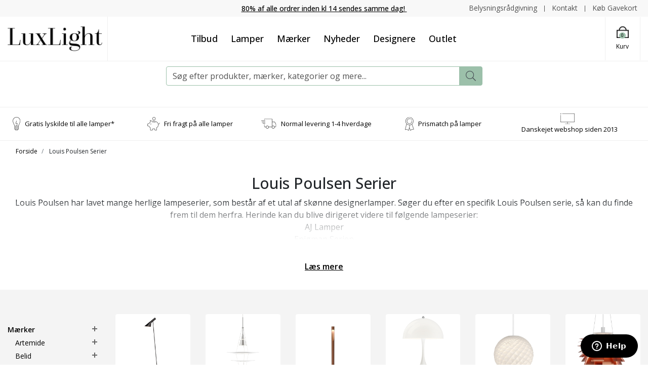

--- FILE ---
content_type: text/html; charset=UTF-8
request_url: https://luxlight.dk/louis-poulsen/louis-poulsen-serie
body_size: 29781
content:
<!DOCTYPE html> <!--[if lt IE 7 ]><html lang="da" id="top" class="no-js ie6"> <![endif]--> <!--[if IE 7 ]><html lang="da" id="top" class="no-js ie7"> <![endif]--> <!--[if IE 8 ]><html lang="da" id="top" class="no-js ie8"> <![endif]--> <!--[if IE 9 ]><html lang="da" id="top" class="no-js ie9"> <![endif]--> <!--[if (gt IE 9)|!(IE)]><!--><html lang="da" id="top" class="no-js"> <!--<![endif]--><head><meta http-equiv="Content-Type" content="text/html; charset=utf-8" /><title>Louis Poulsen Serier</title><meta name="description" content="Louis Poulsen har lavet mange herlige lampeserier, som består af et utal af skønne designerlamper. Herinde kan du se en liste over hvilke lampeserier vi udbyder" /><meta name="keywords" content="" /><meta name="robots" content="INDEX,FOLLOW" /><link rel="shortcut icon" href="https://luxlight.dk/media/favicon/default/fav-lux.png" type="image/x-icon" /><link href="https://fonts.googleapis.com/css2?family=Jost:ital,wght@0,300;0,400;0,500;0,600;0,700;0,800;0,900;1,300;1,400;1,500;1,600;1,700;1,800;1,900&display=swap" rel="stylesheet"> <!--[if lt IE 7]> <script>var BLANK_URL='https://luxlight.dk/js/blank.html';var BLANK_IMG='https://luxlight.dk/js/spacer.gif';</script> <![endif]--> <script data-footer-js-skip="true">WebFontConfig={google:{families:['Oswald:300,400,500,600,700,800','Open+Sans:300,400,500,600,700,800']}};(function(){var wf=document.createElement('script');wf.src=('https:'==document.location.protocol?'https':'http')+'://ajax.googleapis.com/ajax/libs/webfont/1.5.18/webfont.js';wf.async='true';var s=document.getElementsByTagName('script')[0];s.parentNode.insertBefore(wf,s);})();</script> <style>body{font-family:'Open Sans',sans-serif !important}#nav .nav-primary a{font-family:'Oswald',sans-serif !important}.control-option{font-family:'Open Sans',sans-serif}</style><link rel="stylesheet" href="https://luxlight.dk/skin/frontend/salecto/sblank/css/bootstrap.css" media="all" /><link rel="stylesheet" href="https://luxlight.dk/skin/frontend/salecto/sblank/css/allfonts.css" media="all" /><link rel="stylesheet" href="https://luxlight.dk/skin/frontend/salecto/default/css/epay/epayfrontend.css" media="all" /><link rel="stylesheet" href="https://luxlight.dk/skin/frontend/salecto/default/css/amasty/amlabel/amlabel.css" media="all" /><link rel="stylesheet" href="https://luxlight.dk/skin/frontend/salecto/default/clerk/style.css" media="all" /><link rel="stylesheet" href="https://luxlight.dk/skin/frontend/salecto/sblank/css/salecto/advancemenu/advancemenu.css" media="all" /><link rel="stylesheet" href="https://luxlight.dk/skin/frontend/salecto/sblank/ajaxcart/growler.css" media="all" /><link rel="stylesheet" href="https://luxlight.dk/skin/frontend/salecto/sblank/ajaxcart/modalbox.css" media="all" /><link rel="stylesheet" href="https://luxlight.dk/skin/frontend/salecto/default/salecto/blog/css/blog.css" media="all" /><link rel="stylesheet" href="https://luxlight.dk/skin/frontend/salecto/default/salecto/cookielaw/css/cookielaw.css" media="all" /><link rel="stylesheet" href="https://luxlight.dk/skin/frontend/salecto/sblank/exactsearch/exactsearch.css" media="all" /><link rel="stylesheet" href="https://luxlight.dk/skin/frontend/salecto/default/menumanager/css/menumanagerlibrary.css" media="all" /><link rel="stylesheet" href="https://luxlight.dk/skin/frontend/salecto/default/menumanager/css/jquery.mmenu.css" media="all" /><link rel="stylesheet" href="https://luxlight.dk/skin/frontend/salecto/default/menumanager/css/jquery.mmenu.positioning.css" media="all" /><link rel="stylesheet" href="https://luxlight.dk/skin/frontend/salecto/default/menumanager/css/jquery.mmenu.borderstyle.css" media="all" /><link rel="stylesheet" href="https://luxlight.dk/skin/frontend/salecto/default/menumanager/css/jquery.mmenu.fullscreen.css" media="all" /><link rel="stylesheet" href="https://luxlight.dk/skin/frontend/salecto/sblank/menumanager/css/menumanager.css" media="all" /><link rel="stylesheet" href="https://luxlight.dk/skin/frontend/salecto/default/css/dynamicnew.css" media="all" /><link rel="stylesheet" href="https://luxlight.dk/skin/frontend/salecto/default/productattachment/productattachment.css" media="all" /><link rel="stylesheet" href="https://luxlight.dk/skin/frontend/salecto/default/css/recentordernotification/jquery.growl.css" media="all" /><link rel="stylesheet" href="https://luxlight.dk/skin/frontend/salecto/default/css/salecto/sidenav.css" media="all" /><link rel="stylesheet" href="https://luxlight.dk/skin/frontend/salecto/sblank/css/owl.carousel.css" media="all" /><link rel="stylesheet" href="https://luxlight.dk/skin/frontend/salecto/sblank/css/toolbar.css" media="all" /><link rel="stylesheet" href="https://luxlight.dk/skin/frontend/salecto/default/ajaxlist/jqueryfiles/jquery-ui-1.11.4.custom/jquery-ui.min.css" media="all" /><link rel="stylesheet" href="https://luxlight.dk/skin/frontend/salecto/sblank/ajaxlist/loader.css" media="all" /> <script src="https://luxlight.dk/js/leytech/prototype/1.7.1.0/prototype.js"></script> <script src="https://luxlight.dk/js/lib/jquery/jquery-1.10.2.min.js"></script> <script src="https://luxlight.dk/js/lib/jquery/noconflict.js"></script> <script src="https://luxlight.dk/js/lib/ccard.js"></script> <script src="https://luxlight.dk/js/prototype/validation.js"></script> <script src="https://luxlight.dk/js/scriptaculous/builder.js"></script> <script src="https://luxlight.dk/js/scriptaculous/effects.js"></script> <script src="https://luxlight.dk/js/scriptaculous/dragdrop.js"></script> <script src="https://luxlight.dk/js/scriptaculous/controls.js"></script> <script src="https://luxlight.dk/js/scriptaculous/slider.js"></script> <script src="https://luxlight.dk/js/varien/js.js"></script> <script src="https://luxlight.dk/js/varien/form.js"></script> <script src="https://luxlight.dk/js/mage/translate.js"></script> <script src="https://luxlight.dk/js/mage/cookies.js"></script> <script src="https://luxlight.dk/js/amasty/amlabel/amlabel_observer.js"></script> <script src="https://luxlight.dk/js/amasty/amlabel/amlabel_height.js"></script> <script src="https://luxlight.dk/js/varien/product.js"></script> <script src="https://luxlight.dk/js/varien/configurable.js"></script> <script src="https://luxlight.dk/js/calendar/calendar.js"></script> <script src="https://luxlight.dk/js/calendar/calendar-setup.js"></script> <script src="https://luxlight.dk/js/salecto/menumanager/menumanager.js"></script> <script src="https://luxlight.dk/skin/frontend/salecto/default/js/lib/modernizr.custom.min.js"></script> <script src="https://luxlight.dk/skin/frontend/salecto/default/js/lib/selectivizr.js"></script> <script src="https://luxlight.dk/skin/frontend/salecto/default/js/lib/matchMedia.js"></script> <script src="https://luxlight.dk/skin/frontend/salecto/default/js/lib/matchMedia.addListener.js"></script> <script src="https://luxlight.dk/skin/frontend/salecto/default/js/lib/enquire.js"></script> <script src="https://luxlight.dk/skin/frontend/salecto/luxlight/js/app.js"></script> <script src="https://luxlight.dk/skin/frontend/salecto/default/js/lib/jquery.cycle2.min.js"></script> <script src="https://luxlight.dk/skin/frontend/salecto/default/js/lib/jquery.cycle2.swipe.min.js"></script> <script src="https://luxlight.dk/skin/frontend/salecto/default/js/slideshow.js"></script> <script src="https://luxlight.dk/skin/frontend/salecto/default/js/lib/imagesloaded.js"></script> <script src="https://luxlight.dk/skin/frontend/salecto/sblank/js/jquery-ui.js"></script> <script src="https://luxlight.dk/skin/frontend/salecto/default/clerk/helper.js"></script> <script src="https://luxlight.dk/skin/frontend/salecto/default/ajaxcart/minicart.js"></script> <script src="https://luxlight.dk/skin/frontend/salecto/default/ajaxcart/growler.js"></script> <script src="https://luxlight.dk/skin/frontend/salecto/default/ajaxcart/modalbox.js"></script> <script src="https://luxlight.dk/skin/frontend/salecto/default/ajaxcart/ajaxcart.js"></script> <script src="https://luxlight.dk/skin/frontend/salecto/default/js/configurableswatches/swatches-product.js"></script> <script src="https://luxlight.dk/skin/frontend/salecto/default/js/bundle.js"></script> <script src="https://luxlight.dk/skin/frontend/salecto/sblank/js/owl.carousel.js"></script> <script src="https://luxlight.dk/skin/frontend/salecto/default/salecto/gua/track_event.js"></script> <script src="https://luxlight.dk/skin/frontend/salecto/sblank/menumanager/js/jquery.mmenu.js"></script> <script src="https://luxlight.dk/skin/frontend/salecto/default/salectoseo/js/linkchange.js"></script> <script src="https://luxlight.dk/skin/frontend/salecto/sblank/js/bootstrap.js"></script> <script src="https://luxlight.dk/skin/frontend/salecto/luxlight/js/jquery.expander.min.js"></script> <script src="https://luxlight.dk/skin/frontend/salecto/default/js/configurableswatches/product-media.js"></script> <script src="https://luxlight.dk/skin/frontend/salecto/default/js/configurableswatches/swatches-list.js"></script> <script src="https://luxlight.dk/skin/frontend/salecto/sblank/salecto/ajaxswatches/js/swatches-extend.js"></script> <script src="https://luxlight.dk/skin/frontend/salecto/default/ajaxlist/jqueryfiles/jquery-ui-1.11.4.custom/jquery-ui.min.js"></script> <script src="https://luxlight.dk/skin/frontend/salecto/default/ajaxlist/jqueryfiles/jquery.ui.touch-punch.min.js"></script> <script src="https://luxlight.dk/skin/frontend/salecto/default/ajaxlist/jqueryfiles/jQuery-noconflict.js"></script> <script src="https://luxlight.dk/skin/frontend/salecto/default/ajaxlist/navigation.js"></script> <script src="https://luxlight.dk/js/ebizmarts/mailchimp/campaignCatcher.js" async></script> <script src="https://luxlight.dk/skin/frontend/salecto/default/js/recentordernotification/jquery.growl.js" name="zzz_sales_notifiaction_lib"></script> <script src="https://luxlight.dk/skin/frontend/salecto/luxlight/js/customize.js" name="js001_last"></script> <link href="https://luxlight.dk/blog/rss" rel="alternate" type="application/rss+xml" /><link rel="canonical" href="https://luxlight.dk/louis-poulsen/louis-poulsen-serie" /> <!--[if (lte IE 8) & (!IEMobile)]><link rel="stylesheet" href="https://luxlight.dk/skin/frontend/salecto/default/css/styles-ie8.css" media="all" /><link rel="stylesheet" href="https://luxlight.dk/skin/frontend/base/default/css/madisonisland-ie8.css" media="all" /> <![endif]--> <!--[if (gte IE 9) | (IEMobile)]><!--><link rel="stylesheet" href="https://luxlight.dk/skin/frontend/salecto/sblank/css/styles.css" media="all" /><link rel="stylesheet" href="https://luxlight.dk/skin/frontend/salecto/luxlight/css/customize.css" media="all" /> <!--<![endif]--> <script>Mage.Cookies.path='/';Mage.Cookies.domain='.luxlight.dk';</script> <meta name="viewport" content="initial-scale=1.0, width=device-width" /> <script>optionalZipCountries=["HK","IE","MO","PA"];</script> <script src="https://chimpstatic.com/mcjs-connected/js/users/b34b1768911e5c177c5e89813/38d74047de936f5c447c5ad07.js" defer></script>  <script>(function(i,s,o,g,r,a,m){i['GoogleAnalyticsObject']=r;i[r]=i[r]||function(){(i[r].q=i[r].q||[]).push(arguments)},i[r].l=1*new Date();a=s.createElement(o),m=s.getElementsByTagName(o)[0];a.async=1;a.src=g;m.parentNode.insertBefore(a,m)})(window,document,'script','//www.google-analytics.com/analytics.js','ga');ga('create','UA-42884150-1','luxlight.dk');ga('set','anonymizeIp',false);ga('require','displayfeatures');ga('send','pageview');</script>  <script async src="https://www.googletagmanager.com/gtag/js?id=G-KPZNQLSDZC"></script> <script data-footer-js-skip="true">window.dataLayer=window.dataLayer||[];function gtag(){dataLayer.push(arguments);}
gtag('js',new Date());gtag('config','G-KPZNQLSDZC');</script> <script async>var w=document.createElement("script");w.type="text/javascript";w.src="//widget.trustpilot.com/bootstrap/v5/tp.widget.bootstrap.min.js";w.async=true;document.head.appendChild(w);</script> <script>(function(w,d,s,r,n){w.TrustpilotObject=n;w[n]=w[n]||function(){(w[n].q=w[n].q||[]).push(arguments)};a=d.createElement(s);a.async=1;a.src=r;a.type='text/java'+s;f=d.getElementsByTagName(s)[0];f.parentNode.insertBefore(a,f)})(window,document,'script','https://invitejs.trustpilot.com/tp.min.js','tp');tp('register','TPAGuyl7htIiQ6Ap');</script> <script>function inIframe(){try{return window.self!==window.top;}catch(e){return false;}}
function tryParseJson(str){if(typeof str==='string'){try{return JSON.parse(str);}catch(e){return false;}}
return false;}
if(inIframe()){try{window.addEventListener('message',function(e){var adminOrign=new URL(window.location).hostname;if(!e.data||e.origin.indexOf(adminOrign)===-1){return;}
if(typeof TrustpilotPreview!=='undefined'){if(typeof e.data==='string'&&e.data==='submit'){TrustpilotPreview.sendTrustboxes();}else{jsonData=JSON.parse(e.data);if(jsonData.trustbox){TrustpilotPreview.setSettings(jsonData.trustbox);}else if(jsonData.customised){TrustpilotPreview.updateActive(jsonData.customised);}}}else{var settings=tryParseJson(e.data);if(settings){var p=document.createElement("script");p.type="text/javascript";p.onload=function(){const iFrame=e.source.parent.document.getElementById('configuration_iframe').contentWindow;TrustpilotPreview.init(['//ecommplugins-scripts.trustpilot.com/v2.1/css/preview.css'],settings,iFrame,e.source);};p.src='//ecommplugins-scripts.trustpilot.com/v2.1/js/preview.js';document.head.appendChild(p);}}});}
catch(e){if(typeof logTrustpilotError!=="function"){var script=document.createElement("script");script.src='//ecommplugins-scripts.trustpilot.com/js/sentryLog.js'
script.onload=function(){logTrustpilotError(e);};document.head.appendChild(script);}else{logTrustpilotError(e)}}}</script> <script async>const trustpilot_trustbox_settings={"trustboxes":[{"enabled":"enabled","snippet":"[base64]","customizations":"[base64]","defaults":"[base64]","page":"category","position":"after","corner":"top: #{Y}px; left: #{X}px;","paddingx":"0","paddingy":"6","zindex":"1","clear":"both","xpaths":"WyJpZChcImhlYWRlclwiKS9ESVZbM10vRElWWzFdIiwiLy9ESVZbQGNsYXNzPVwiY29udGFpbmVyXCJdIiwiL0hUTUxbMV0vQk9EWVsxXS9ESVZbN10vRElWWzNdL0RJVlsxXSJd","sku":"D28G0300, TRUSTPILOT_SKU_VALUE_7843","name":"Ice Cube Classic Klar - Fabbian","widgetName":"Micro Combo","repeatable":false,"uuid":"f7353ad6-e49f-8e20-b9a0-67f21c9d2e3f","error":null,"repeatXpath":{"xpathById":{"prefix":"","suffix":""},"xpathFromRoot":{"prefix":"","suffix":""}},"width":"100%","height":"20px","locale":"da-DK"}],"activeTrustbox":0,"pageUrls":{"landing":"https:\/\/luxlight.dk\/","category":"https:\/\/luxlight.dk\/vaeglamper\/","product":"https:\/\/luxlight.dk\/catalog\/product\/view\/id\/7843\/s\/ice-cube-classic-klar-fabbian\/","ahr0chm6ly9sdxhsawdodc5kay9yzxr1cm5lcmluzw==":"https:\/\/luxlight.dk\/returnering","ahr0chm6ly9sdxhsawdodc5kay9vbs1sdxhsawdoda==":"https:\/\/luxlight.dk\/om-luxlight","ahr0chm6ly9sdxhsawdodc5kay9idxrpaw==":"https:\/\/luxlight.dk\/butik","ahr0chm6ly9sdxhsawdodc5kay9oyw5kzwxzymv0aw5nzwxzzxi=":"https:\/\/luxlight.dk\/handelsbetingelser","ahr0chm6ly9sdxhsawdodc5kay9lbmfibguty29va2llcw==":"https:\/\/luxlight.dk\/enable-cookies","ahr0chm6ly9sdxhsawdodc5kay9mb3j0cm9sawdozwrzcg9saxrpaw==":"https:\/\/luxlight.dk\/fortrolighedspolitik","ahr0chm6ly9sdxhsawdodc5kay9wcmlzbwf0y2g=":"https:\/\/luxlight.dk\/prismatch","ahr0chm6ly9sdxhsawdodc5kay9wac1saw1pdgvklwvkaxrpb24=":"https:\/\/luxlight.dk\/ph-limited-edition","ahr0chm6ly9sdxhsawdodc5kay9oyw5kzwwtag9zlw9z":"https:\/\/luxlight.dk\/handel-hos-os","ahr0chm6ly9sdxhsawdodc5kay9izwx5c25pbmdzcmfhzgdpdm5pbmc=":"https:\/\/luxlight.dk\/belysningsraadgivning","ahr0chm6ly9sdxhsawdodc5kay9maw5klxzlag==":"https:\/\/luxlight.dk\/find-vej","ahr0chm6ly9sdxhsawdodc5kay9myxe=":"https:\/\/luxlight.dk\/faq","ahr0chm6ly9sdxhsawdodc5kay9rb250ywt0":"https:\/\/luxlight.dk\/kontakt","ahr0chm6ly9sdxhsawdodc5kay9szxzlcmluzw==":"https:\/\/luxlight.dk\/levering","ahr0chm6ly9sdxhsawdodc5kay9yywjhdgtvzgu=":"https:\/\/luxlight.dk\/rabatkode","ahr0chm6ly9sdxhsawdodc5kay9sdxhsawdodc1oaxn0b3jpzq==":"https:\/\/luxlight.dk\/luxlight-historie","ahr0chm6ly9sdxhsawdodc5kay92b3jlcy1rb25jzxb0":"https:\/\/luxlight.dk\/vores-koncept","ahr0chm6ly9sdxhsawdodc5kay9odm9yzm9ylxzhbgdllw9z":"https:\/\/luxlight.dk\/hvorfor-valge-os"}};if(trustpilot_trustbox_settings){document.addEventListener('DOMContentLoaded',function(){tp('trustBox',trustpilot_trustbox_settings);});}</script> <script>var posturl="https://luxlight.dk/";var activeSwatchSelector=".swatch-current .value img";</script>  <script>_collapse=0;_horizontal_layered_navigation=1;_use_priceslider=0;_ajaxlist_parameter="ajaxlist";_ajax_compare=0;_ajaxlist_enable_tooltips=0;</script><script>var Translator=new Translate({"HTML tags are not allowed":"HTML tags er ikke tilladt","Please select an option.":"V\u00e6lg en mulighed.","This is a required field.":"Dette er et obligatorisk felt.","Please enter a valid number in this field.":"Skriv et gyldigt tal i dette felt.","The value is not within the specified range.":"V\u00e6rdien er ikke inden for det angivne interval.","Please use numbers only in this field. Please avoid spaces or other characters such as dots or commas.":"Feltet m\u00e5 kun indeholde heltal, ung\u00e5 venligst mellemrum eller andre karakterer s\u00e5som punktum og komma.","Please use letters only (a-z or A-Z) in this field.":"Brug kun bogstaver (a-z or A-Z) i dette felt.","Please use only letters (a-z), numbers (0-9) or underscore(_) in this field, first character should be a letter.":"Brug kun bogstaver (a-z) eller heltal (0-9) eller underscore (_) i dette felt., f\u00f8rste karakter skal v\u00e6re et bogstav.","Please use only letters (a-z or A-Z) or numbers (0-9) only in this field. No spaces or other characters are allowed.":"Brug kun bogstaver (a-z eller A-Z) eller tal (0-9) i dette felt. Ingen mellemrum eller andre tegn.","Please use only letters (a-z or A-Z) or numbers (0-9) or spaces and # only in this field.":"Brug kun bogstaver (a-z eller A-Z) eller tal (0-9) eller mellemrum og # i dette felt.","Please enter a valid phone number. For example (123) 456-7890 or 123-456-7890.":"Skriv et gyldigt telefonnummer, f.eks. 12 34 56 78.","Please enter a valid fax number. For example (123) 456-7890 or 123-456-7890.":"Indtast et gyldigt faxnummer. F.eks. 12 34 56 78","Please enter a valid date.":"Angiv en gyldig dato.","Please enter a valid email address. For example johndoe@domain.com.":"Skriv en gyldig e-mail-adresse, f.eks. johndoe@domain.com.","Please use only visible characters and spaces.":"Brug kun synlige tegn og mellemrum.","Please enter more characters or clean leading or trailing spaces.":"Indtast flere tegn eller rene f\u00f8rende eller bageste mellemrum.","Please enter more characters. Password should contain both numeric and alphabetic characters.":"Indtast flere tegn. Adgangskode skal indeholde b\u00e5de numeriske og alfabetiske tegn.","Please make sure your passwords match.":"S\u00f8rg for at dine adgangskoder er ens.","Please enter a valid URL. Protocol is required (http:\/\/, https:\/\/ or ftp:\/\/)":"Indtast en gyldig URL. Protokol er obligatorisk (http:\/\/, https:\/\/ eller ftp:\/\/)","Please enter a valid URL. For example http:\/\/www.example.com or www.example.com":"Skriv en gyldig URL, f.eks. http:\/\/www.eksempel.dk or www.eksempel.dk","Please enter a valid URL Key. For example \"example-page\", \"example-page.html\" or \"anotherlevel\/example-page\".":"Indtast en gyldig URL-n\u00f8gle. F.eks. \"min-side\", \"min-side.html\" eller \"min-side\/min-underside\".","Please enter a valid XML-identifier. For example something_1, block5, id-4.":"Indtast et gyldigt XML-id. F.eks. blok_1, block5, id-4.","Please enter a valid social security number. For example 123-45-6789.":"Skriv et gyldigt CPR-nummer, f.eks. 123456-7890.","Please enter a valid zip code. For example 90602 or 90602-1234.":"Skriv et gyldigt postnummer, f.eks. 1000.","Please enter a valid zip code.":"Skriv et gyldigt postnummer.","Please use this date format: dd\/mm\/yyyy. For example 17\/03\/2006 for the 17th of March, 2006.":"Brug venligst dette datoformat: dd\/mm\/\u00e5\u00e5\u00e5\u00e5. F.eks. 17\/03\/2006 for den 17. marts 2006.","Please enter a valid $ amount. For example $100.00.":"Skriv et gyldigt $-bel\u00f8b. F.eks. $100.00.","Please select one of the above options.":"V\u00e6lg en af mulighederne ovenfor.","Please select one of the options.":"V\u00e6lg en af mulighederne.","Please select State\/Province.":"V\u00e6lg region.","Please enter a number greater than 0 in this field.":"Skriv et tal st\u00f8rre end 0 i dette felt.","Please enter a number 0 or greater in this field.":"Indtast et tal 0 eller st\u00f8rre i dette felt.","Please enter a valid credit card number.":"Indtast et gyldigt kortnummer.","Credit card number does not match credit card type.":"Kortnummer stemmer ikke overens med korttype.","Card type does not match credit card number.":"Korttype stemmer ikke overens med kortnummer.","Incorrect credit card expiration date.":"Forkert udl\u00f8bsdato for kort.","Please enter a valid credit card verification number.":"Indtast venligst en gyldig verifikationskode (CVC).","Please use only letters (a-z or A-Z), numbers (0-9) or underscore(_) in this field, first character should be a letter.":"Feltet m\u00e5 kun indeholde bogstaver (a-z or A-Z), tal (0-9) eller underscore (_), og f\u00f8rste tegn skal v\u00e6re et bogstav.","Please input a valid CSS-length. For example 100px or 77pt or 20em or .5ex or 50%.":"Angiv venligst en gyldig CSS-l\u00e6ngde. For eksempel 100px, 77pt, 20em, .5ex eller 50%.","Text length does not satisfy specified text range.":"Tekstl\u00e6ngden er ikke inden for det tilladte interval.","Please enter a number lower than 100.":"Indtast venligst et tal mindre end 100.","Please select a file":"V\u00e6lg venligst en fil","Please enter issue number or start date for switch\/solo card type.":"Indtast udstedelsesnummer eller startdato for switch\/solo korttypen.","Please wait, loading...":"Vent venligst, indl\u00e6ser...","This date is a required value.":"Denne dato skal udfyldes.","Please enter a valid day (1-%d).":"Indtast en gyldig dag (1-%d).","Please enter a valid month (1-12).":"Indtast venligst en gyldigt m\u00e5ned (1-12).","Please enter a valid year (1900-%d).":"Indtast venligst et gyldigt \u00e5rstal (1900-%d).","Please enter a valid full date":"Indtast venligst en komplet gyldig dato","Complete":"Fuldendt","Add Products":"Tilf\u00f8j produkter","Please choose to register or to checkout as a guest":"V\u00e6lg om du vil registrere dig eller bestille som g\u00e6st","Your order cannot be completed at this time as there is no shipping methods available for it. Please make necessary changes in your shipping address.":"Din ordre kan ikke gennemf\u00f8res da der ikke er nogen tilg\u00e6ngelige leveringsmetoder. Kontroller din leveringsadresse.","Please specify payment method.":"V\u00e6lg en betalingsmetode.","Your order cannot be completed at this time as there is no payment methods available for it.":"Din ordre kan ikke gennemf\u00f8res da der ikke er nogen tilg\u00e6ngelige betalingsmetoder.","Add to Cart":"Tilf\u00f8j til kurv","In Stock":"P\u00e5 lager","Out of Stock":"Ikke p\u00e5 lager"});</script>  <script>(function(w,d,s,l,i){w[l]=w[l]||[];w[l].push({'gtm.start':new Date().getTime(),event:'gtm.js'});var f=d.getElementsByTagName(s)[0],j=d.createElement(s),dl=l!='dataLayer'?'&l='+l:'';j.async=true;j.src='https://www.googletagmanager.com/gtm.js?id='+i+dl;f.parentNode.insertBefore(j,f);})(window,document,'script','dataLayer','GTM-WWLHQXB');</script>  <script id="ze-snippet" src="https://static.zdassets.com/ekr/snippet.js?key=c1cb6239-cdfc-4cc5-b9b1-6e59f0107737"></script>  <script>(function(w,d,t,r,u){var f,n,i;w[u]=w[u]||[],f=function(){var o={ti:"56016378"};o.q=w[u],w[u]=new UET(o),w[u].push("pageLoad")},n=d.createElement(t),n.src=r,n.async=1,n.onload=n.onreadystatechange=function(){var s=this.readyState;s&&s!=="loaded"&&s!=="complete"||(f(),n.onload=n.onreadystatechange=null)},i=d.getElementsByTagName(t)[0],i.parentNode.insertBefore(n,i)})(window,document,"script","//bat.bing.com/bat.js","uetq");</script> <style>#sidebar-nav li.active{order:-2}#sidebar-nav li.active>ul{display:flex;flex-direction:column}.banner-video{height:950px}li.level0.nav-11.parent.collapsible>ul.level0.collapsible{display:block !important}li.level0.nav-11.parent.collapsible{order:-1}</style> <script src="https://s.kk-resources.com/leadtag.js"></script>  <script src="//widget.trustpilot.com/bootstrap/v5/tp.widget.bootstrap.min.js" async></script> <style>.price-box span.price{color:#000 !important}.price-box span.price:hover{color:#000 !important}.nav-primary a{color:#000 !important}.nav-primary a:hover{color:#000 !important}.button{background:#000 none repeat scroll 0 0 !important}.button:hover{background:#000 none repeat scroll 0 0 !important}.button{color:#fff !important}.button:hover{color:#fff !important}</style></head><body class=" catalog-category-view categorypath-louis-poulsen-louis-poulsen-serie category-louis-poulsen-serie"> <script type="application/ld+json">{"@context":"http://schema.org","@type":"Organization","url":"https://luxlight.dk/","logo":"https://luxlight.dk/skin/frontend/salecto/default/images/logo.png"}</script> <div class="absolute-top"></div><div id="global-notices"> <noscript><div class="global-site-notice noscript"><div class="notice-inner"><p> <strong>JavaScript seems to be disabled in your browser.</strong><br /> You must have JavaScript enabled in your browser to utilize the functionality of this website.</p></div></div> </noscript></div><div id="header"><div id="topbar" class="d-block"><div class="container"><div class="row topbar-row no-gutters"><div class="col-auto col-lg-4 d-none d-sm-block top-emarket"></div><div class="col-12 col-lg-4 text-center help-line"><a href="https://luxlight.dk/levering"> <span style="text-decoration: underline;">80% af alle ordrer inden kl 14 sendes samme dag!&nbsp;</span> </a></div><div class="col-12 col-sm-auto col-lg-4 top-right"><div class="header-right"><a href="/belysningsraadgivning">Belysningsr&aring;dgivning</a> <a href="/kontakt">Kontakt</a> <a href="/gavekort">K&oslash;b Gavekort</a></div></div></div></div></div><div class="page-header"><div class="main-header"><div class="container"><div class="row"><div class="col-6 col-md-6 col-xl-2 d-flex align-items-center logo-col pr-0"> <a href="#mheader-nav" class="head-link skip-link header-nav text-center pr-2 d-block d-xl-none"> <i class="fal fa-bars d-block"></i> <span class="d-block d-xl-none">Menu</span> </a> <a class="logo d-inline-flex" href="https://luxlight.dk/"><img src="https://luxlight.dk/media/salecto/luxlight-logo-2015-sm.png" alt="Luxlight" /></a></div><div class="col-12 col-xl-8 d-none d-xl-block menu-col"><div class="mainMenu"><div id="mheader-nav"><div class="menumanager-pc salecto-menumanager"><ul id="salecto-topmenu" class="salecto-topmenu navbar-nav desktop-menumanager"><li class="desktop-nav-menu salecto-level0 nav-9 long-submenu " id="nav-9"> <a class="salecto-label anchor_text" href="https://luxlight.dk/tilbud" > Tilbud </a></li><li class="desktop-nav-menu salecto-level0 nav-1 long-submenu " id="nav-1"> <a class="salecto-label " href="https://luxlight.dk/alle-lamper" > Lamper </a><div class="salecto-submenu blind sub_left" id="submenu-1"><ul class="row salecto-maincontent" ><li class="col-salecto-cms-products-category columncount-5"> <a href="//luxlight.dk/rum" class="maincategory has-children" >Rum</a><ul><li class="level-1 "><a href="//luxlight.dk/rum/badevaerelseslamper" class=" " >Badeværelseslamper</a></li><li class="level-1 "><a href="//luxlight.dk/rum/lamper-til-elevationssengen" class=" " >Lamper til elevationssengen</a></li><li class="level-1 "><a href="//luxlight.dk/rum/lamper-til-haven" class=" " >Lamper til haven</a></li><li class="level-1 "><a href="//luxlight.dk/rum/lamper-til-vindueskarmen" class=" " >Lamper til vindueskarmen</a></li><li class="level-1 "><a href="//luxlight.dk/rum/spisebordslamper" class=" " >Spisebordslamper</a></li><li class="level-1 "><a href="//luxlight.dk/rum/skrivebordslamper" class=" " >Skrivebordslamper</a></li><li class="level-1 "><a href="//luxlight.dk/rum/sovevaerelseslamper" class=" " >Soveværelseslamper</a></li></ul></li><li class="col-salecto-cms-products-category columncount-5"> <a href="//luxlight.dk/alle-lamper" class="maincategory has-children" >Alle Lamper</a><ul><li class="level-1 "><a href="//luxlight.dk/pendler" class=" " >Pendler</a></li><li class="level-1 "><a href="//luxlight.dk/gulvlamper" class=" " >Gulvlamper</a></li><li class="level-1 "><a href="//luxlight.dk/bordlamper" class=" " >Bordlamper</a></li><li class="level-1 "><a href="//luxlight.dk/vaeglamper" class=" " >Væglamper</a></li><li class="level-1 "><a href="//luxlight.dk/loftslamper" class=" " >Loftslamper</a></li><li class="level-1 "><a href="//luxlight.dk/udendorslamper" class=" " >Udendørslamper</a></li></ul></li><li class="col-salecto-cms-products-category columncount-5"> <a href="//luxlight.dk/alle-lamper" class="maincategory has-children" >Alle Lamper</a><ul><li class="level-1 "><a href="//luxlight.dk/skinner-spots" class=" " >Skinner & Spots</a></li><li class="level-1 "><a href="//luxlight.dk/transportabel-lampe" class=" " >Transportable lamper</a></li></ul></li><li class="col-salecto-cms-products-category columncount-5"> <a href="//luxlight.dk/tilbehor" class="maincategory has-children" >Tilbehør</a><ul><li class="level-1 "><a href="//luxlight.dk/tilbehor/lampetilbehor" class=" " >Lampetilbehør</a></li><li class="level-1 "><a href="//luxlight.dk/tilbehor/lampetilbehor/skaerme-og-lose-glas" class=" " >Skærme & løse glas</a></li><li class="level-1 "><a href="//luxlight.dk/tilbehor/ph-skaerme" class=" " >PH Skærme</a></li><li class="level-1 "><a href="//luxlight.dk/tilbehor/lyskilder-og-paerer" class=" " >Lyskilder og pærer</a></li><li class="level-1 "><a href="//luxlight.dk/tilbehor/boligtilbehor" class=" " >Boligtilbehør</a></li><li class="level-1 "><a href="//luxlight.dk/gavekort" class=" " >Gavekort</a></li></ul></li><li class="col-salecto-cms-products-category columncount-5"> <a href="//luxlight.dk/populaere-lamper" class="maincategory has-children" >Populære lamper</a><ul><li class="level-1 "><a href="//luxlight.dk/maerker/nordlux/nordlux-serier/nordlux-aludra-serien" class=" " >Aludra serien</a></li><li class="level-1 "><a href="//luxlight.dk/maerker/kaiser-idell" class=" " >Kaiser Idell Serien</a></li><li class="level-1 "><a href="//luxlight.dk/maerker/made-by-hand/made-by-hand-serier/knit-wit-serien" class=" " >Knit-Wit Serien</a></li><li class="level-1 "><a href="//luxlight.dk/maerker/lampe-gras" class=" " >Lampe Gras Serien</a></li><li class="level-1 "><a href="//luxlight.dk/maerker/louis-poulsen/serier/ph-lamper" class=" " >PH Serien</a></li><li class="level-1 "><a href="//luxlight.dk/maerker/new-works/new-works-serier/new-works-tense-serien" class=" " >Tense Serien</a></li><li class="level-1 "><a href="//luxlight.dk/populaere-lamper/trae-lamper" class=" " >Træ Lamper</a></li></ul></li></ul></div></li><li class="desktop-nav-menu salecto-level0 nav-3 long-submenu " id="nav-3"> <a class="salecto-label " href="https://luxlight.dk/maerker" > Mærker </a><div class="salecto-submenu blind sub_left" id="submenu-3"><ul class="row salecto-maincontent" ><li class="col-salecto-cms-products-category columncount-5"> <a href="//luxlight.dk/maerker" class="maincategory has-children" >A - D</a><ul><li class="level-1 "><a href="//luxlight.dk/maerker/artemide" class=" " >Artemide</a></li><li class="level-1 "><a href="//luxlight.dk/maerker/belid" class=" " >Belid</a></li><li class="level-1 "><a href="//luxlight.dk/maerker/byrydens" class=" " >By Rydéns</a></li><li class="level-1 "><a href="//luxlight.dk/maerker/cph-lighting" class=" " >CPH Lighting</a></li><li class="level-1 "><a href="//luxlight.dk/maerker/dcw-editions" class=" " >DCW Editions</a></li><li class="level-1 "><a href="//luxlight.dk/maerker/design-by-us" class=" " >Design By Us</a></li></ul></li><li class="col-salecto-cms-products-category columncount-5"> <a href="//luxlight.dk/maerker" class="maincategory has-children" >D - J</a><ul><li class="level-1 "><a href="//luxlight.dk/maerker/designforthepeople" class=" " >Design For The People</a></li><li class="level-1 "><a href="//luxlight.dk/maerker/flos" class=" " >FLOS</a></li><li class="level-1 "><a href="//luxlight.dk/maerker/fritz-hansen" class=" " >Fritz Hansen</a></li><li class="level-1 "><a href="//luxlight.dk/maerker/gejst" class=" " >Gejst</a></li><li class="level-1 "><a href="//luxlight.dk/maerker/grupaproducts" class=" " >Grupa Products</a></li><li class="level-1 "><a href="//luxlight.dk/maerker/herstal" class=" " >Herstal</a></li></ul></li><li class="col-salecto-cms-products-category columncount-5"> <a href="//luxlight.dk/maerker" class="maincategory has-children" >K - L</a><ul><li class="level-1 "><a href="//luxlight.dk/maerker/kaiser-idell" class=" " >Kaiser Idell</a></li><li class="level-1 "><a href="//luxlight.dk/maerker/lampe-gras" class=" " >Lampe Gras</a></li><li class="level-1 "><a href="//luxlight.dk/maerker/lampefeber" class=" " >Lampefeber</a></li><li class="level-1 "><a href="//luxlight.dk/maerker/light-point" class=" " >LIGHT-POINT</a></li><li class="level-1 "><a href="//luxlight.dk/maerker/loom-design" class=" " >Loom Design</a></li></ul></li><li class="col-salecto-cms-products-category columncount-5"> <a href="//luxlight.dk/maerker" class="maincategory has-children" >M - O</a><ul><li class="level-1 "><a href="//luxlight.dk/maerker/made-by-hand" class=" " >Made by Hand</a></li><li class="level-1 "><a href="//luxlight.dk/maerker/mantis" class=" " >Mantis</a></li><li class="level-1 "><a href="//luxlight.dk/maerker/marset" class=" " >Marset</a></li><li class="level-1 "><a href="//luxlight.dk/maerker/martinelli-luce" class=" " >Martinelli Luce</a></li><li class="level-1 "><a href="//luxlight.dk/maerker/new-works" class=" " >New Works</a></li><li class="level-1 "><a href="//luxlight.dk/maerker/nordlux" class=" " >Nordlux</a></li></ul></li><li class="col-salecto-cms-products-category columncount-5"> <a href="//luxlight.dk/maerker" class="maincategory has-children" >P - V</a><ul><li class="level-1 "><a href="//luxlight.dk/maerker/piet-hein" class=" " >Piet Hein</a></li><li class="level-1 "><a href="//luxlight.dk/maerker/porsche" class=" " >Porsche Studio</a></li><li class="level-1 "><a href="//luxlight.dk/maerker/secto-design" class=" " >Secto Design</a></li><li class="level-1 "><a href="//luxlight.dk/maerker/tom-rossau" class=" " >Tom Rossau</a></li><li class="level-1 "><a href="//luxlight.dk/maerker/umage" class=" " >Umage</a></li><li class="level-1 "><a href="//luxlight.dk/maerker/verpan" class=" " >Verpan</a></li></ul></li></ul><ul class="salecto-footer mb-footer"><li><p style="text-align: center;"><span style="font-size: 14pt;"><a href="//luxlight.dk/maerker"><strong>Alle m&aelig;rker:</strong></a></span></p></li></ul></div></li><li class="desktop-nav-menu salecto-level0 nav-5 long-submenu " id="nav-5"> <a class="salecto-label anchor_text" href="https://luxlight.dk/nyheder" > Nyheder </a></li><li class="desktop-nav-menu salecto-level0 nav-4 long-submenu " id="nav-4"> <a class="salecto-label " href="https://luxlight.dk/designere" > Designere </a><div class="salecto-submenu blind sub_left" id="submenu-4"><ul class="salecto-header mb-header"><li><p style="text-align: center;"><span style="font-size: 14pt;">Udvalgte designere:</span></p></li></ul><ul class="row salecto-maincontent" ><li class="col-salecto-cms-products-category columncount-5"> <a href="//luxlight.dk/designere" class="maincategory has-children" >A - B</a><ul><li class="level-1 "><a href="//luxlight.dk/designere/adriano-rachele" class=" " >Adriano Rachele</a></li><li class="level-1 "><a href="//luxlight.dk/designere/anu-moser" class=" " >Anu Moser</a></li><li class="level-1 "><a href="//luxlight.dk/designere/arne-jacobsen" class=" " >Arne Jacobsen</a></li><li class="level-1 "><a href="//luxlight.dk/designere/benny-frandsen" class=" " >Benny Frandsen</a></li><li class="level-1 "><a href="//luxlight.dk/designere/bernard-albin-gras" class=" " >Bernard-Albin Gras</a></li></ul></li><li class="col-salecto-cms-products-category columncount-5"> <a href="//luxlight.dk/designere" class="maincategory has-children" >C - I</a><ul><li class="level-1 "><a href="//luxlight.dk/designere/cecilie-manz" class=" " >Cecilie Manz</a></li><li class="level-1 "><a href="//luxlight.dk/designere/christian-dell" class=" " >Christian Dell</a></li><li class="level-1 "><a href="//luxlight.dk/designere/christian-flindt" class=" " >Christian Flindt</a></li><li class="level-1 "><a href="//luxlight.dk/designere/flemming-agger" class=" " >Flemming Agger</a></li><li class="level-1 "><a href="//luxlight.dk/designere/iskos-berlin" class=" " >ISKOS-BERLIN</a></li></ul></li><li class="col-salecto-cms-products-category columncount-5"> <a href="//luxlight.dk/designere" class="maincategory has-children" >J - N</a><ul><li class="level-1 "><a href="//luxlight.dk/designere/jo-hammerborg" class=" " >Jo Hammerborg</a></li><li class="level-1 "><a href="//luxlight.dk/designere/joakim-fihn" class=" " >Joakim Fihn</a></li><li class="level-1 "><a href="//luxlight.dk/designere/jorn-utzon" class=" " >Jørn Utzon</a></li><li class="level-1 "><a href="//luxlight.dk/designere/louise-campbell" class=" " >Louise Campbell</a></li><li class="level-1 "><a href="//luxlight.dk/designere/nital-patel" class=" " >Nital Patel </a></li></ul></li><li class="col-salecto-cms-products-category columncount-5"> <a href="//luxlight.dk/designere" class="maincategory has-children" >P - R</a><ul><li class="level-1 "><a href="//luxlight.dk/designere/philippe-stark" class=" " >Philippe Stark</a></li><li class="level-1 "><a href="//luxlight.dk/designere/piet-hein" class=" " >Piet Hein</a></li><li class="level-1 "><a href="//luxlight.dk/designere/poul-henningsen" class=" " >Poul Henningsen</a></li><li class="level-1 "><a href="//luxlight.dk/designere/robert-dudley-best" class=" " >Robert Dudley Best</a></li><li class="level-1 "><a href="//luxlight.dk/designere/ronni-gol" class=" " >Ronni Gol</a></li></ul></li><li class="col-salecto-cms-products-category columncount-5"> <a href="//luxlight.dk/designere" class="maincategory has-children" >S - Ø</a><ul><li class="level-1 "><a href="//luxlight.dk/designere/soren-ravn-christensen" class=" " >Søren Ravn Christensen</a></li><li class="level-1 "><a href="//luxlight.dk/designere/verner-panton" class=" " >Verner Panton</a></li><li class="level-1 "><a href="//luxlight.dk/designere/vilhelm-wohlert" class=" " >Vilhelm Wohlert</a></li><li class="level-1 "><a href="//luxlight.dk/designere/vilhelm-lauritzen" class=" " >Vilhelm Lauritzen</a></li><li class="level-1 "><a href="//luxlight.dk/designere/oivind-slaato" class=" " >Øivind Slaato</a></li></ul></li></ul><ul class="salecto-footer mb-footer"><li><p style="text-align: center;"><span style="font-size: 14pt;"><a href="/designere"><strong>Alle designere:</strong></a></span></p></li></ul></div></li><li class="desktop-nav-menu salecto-level0 nav-10 long-submenu " id="nav-10"> <a class="salecto-label " href="https://luxlight.dk/udstillingsmodeller" > Outlet </a><div class="salecto-submenu blind sub_left" id="submenu-10"><ul class="row salecto-maincontent" ><li class="col-salecto-cms-products-category columncount-2"> <a href="udstillingsmodeller/retssalg-lampetilbehor" class="maincategory has-children" target='_self'>Lampetilbehør</a><ul><li class="level-1 "><a href="//luxlight.dk/restsalg-lampetilbehor" class=" " >Restsalg - Lampetilbehør</a></li></ul></li><li class="col-salecto-cms-products-category columncount-2"> <a href="/udstillingsmodeller" class="maincategory has-children" target='_self'>Lamper</a><ul><li class="level-1 "><a href="//luxlight.dk/udstillingsmodeller" class=" " >Restsalg - Lamper</a></li></ul></li></ul></div></li></ul></div> <script>jQuery(window).load(function(){var window_size=window.matchMedia('(max-width: 1150px)');if(window.matchMedia('(max-width: 1150px)').matches){jQuery.ajax({url:"https://luxlight.dk/menumanager/index/ajaxmobilemenu/",success:function(result){jQuery("#salecto-topmenu").html(result.content);jQuery('#mheader-nav').mmenu({"slidingSubmenus":false,hooks:{'close:finish':function(){jQuery('#mheader-nav').removeClass('skip-active');},'open:start':function(){jQuery('.mm-listitem.mm-listitem_opened').removeClass('mm-listitem_opened');},'openPanel:start':function(el){if(jQuery(el).parents('.mm-panel').hasClass('mb-submenu')){jQuery(el).parent().closest('.mm-panel').find('.mm-listitem.mm-listitem_opened').removeClass('mm-listitem_opened');jQuery(el).closest('.mm-listitem').addClass('mm-listitem_opened');}else{jQuery('.mm-listitem.mm-listitem_opened').removeClass('mm-listitem_opened');jQuery(el).closest('li.salecto-level0').addClass('mm-listitem_opened');}}}},{clone:false,offCanvas:{page:{nodetype:".main"}}}).data("mmenu");}});}else{jQuery(".salecto-menumanager .desktop-nav-menu a").mouseover(function(){jQuery(this).addClass('active');});jQuery(".salecto-menumanager .desktop-nav-menu a").mouseout(function(){jQuery(this).removeClass('active');});}});var menu=new MENUMANAGER(menumanager('#salecto-topmenu'),["1","1"],1199,["100","100","100","100"],1);menumanager(window).load(function(){menu.updateScreen();});menumanager(window).resize(function(){menu.updateScreen();});</script> </div></div></div><div class="col-6 col-md-6 col-xl-2 cart-col pl-0"><div class="skip-links main-header-link"><i class="fal fa-times"></i><div id="header-search" class="header-search search-default skip-content search-col"><div class="search_mini_form-container"><form id="search_mini_form" action="https://luxlight.dk/catalogsearch/result/" method="get"><div class="input-group"> <input id="search" type="search" name="q" value="" class="form-control required-entry" maxlength="128" placeholder="Søg efter produkter, mærker, kategorier og mere..." /> <span class="input-group-append"> <button type="submit" title="Søg" class="btn btn-light input-group-text"> <i class="fal fa-search"></i> </button> </span></div><div id="search_autocomplete" class="search-autocomplete"></div> <script>var searchForm=new Varien.searchForm('search_mini_form','search','');searchForm.initAutocomplete('https://luxlight.dk/catalogsearch/ajax/suggest/','search_autocomplete');</script> </form></div></div><div class="header-minicart cart-link"><a href="https://luxlight.dk/checkout/cart/" data-target-element="#header-cart" class="head-link skip-link header-link d-flex align-items-center align-content-center justify-content-center flex-column skip-cart no-count"> <img class="d-block" src="https://luxlight.dk/skin/frontend/salecto/luxlight/images/kurv.png" /> <span class="d-block"><small>Kurv</small></span> <span class="badge-count">0</span> </a><div id="header-cart" class="dropdown-menu card block block-cart skip-content position-absolute"><div id="minicart-error-message" class="alert alert-danger"></div><div id="minicart-success-message" class="alert alert-success"></div><div class="card-header"> Din indkøbskurv <a class="close skip-link-close" href="#" title="Luk">×</a></div><div class="minicart-wrapper"><p class="empty">Din indkøbskurv er tom.</p></div></div></div></div></div></div></div></div></div><div class="search-wrapper"><div class="container"><div id="header-search" class="search search-default search-col"><div class="search_mini_form-container"><form id="search_mini_form" action="https://luxlight.dk/catalogsearch/result/" method="get"><div class="input-group"> <input id="search" type="search" name="q" value="" class="form-control required-entry" maxlength="128" placeholder="Søg efter produkter, mærker, kategorier og mere..." /> <span class="input-group-append"> <button type="submit" title="Søg" class="btn btn-light input-group-text"> <i class="fal fa-search"></i> </button> </span></div><div id="search_autocomplete" class="search-autocomplete"></div> <script>var searchForm=new Varien.searchForm('search_mini_form','search','');searchForm.initAutocomplete('https://luxlight.dk/catalogsearch/ajax/suggest/','search_autocomplete');</script> </form></div></div></div></div><div class="top-usp"><div class="container"><div class="row justify-content-between align-items-center usp-slider owl-carousel"><span class="col-auto d-flex align-items-center flex-wrap justify-content-center"> <a href="https://luxlight.dk/belysningsraadgivning"> <img class="mr-2" src="https://luxlight.dk/media/wysiwyg/lightbulb.png" alt="lightbulb" /></a> <a href="/gratis-lyskilde">Gratis lyskilde til alle lamper*</a> </span> <span class="col-auto d-flex align-items-center flex-wrap justify-content-center"> <a href="/handelsbetingelser/#levering"> <img class="mr-2" src="https://luxlight.dk/media/wysiwyg/piggy.png" alt="piggy" /></a> <a href="/handelsbetingelser/#levering">Fri fragt p&aring; alle lamper</a> </span> <span class="col-auto d-flex align-items-center flex-wrap justify-content-center"> <a href="/handelsbetingelser/#levering"> <img class="mr-2" src="https://luxlight.dk/media/wysiwyg/shipping.png" alt="shipping" /></a> <a href="/handelsbetingelser#levering:~:text=dette%20fra%20os.-,Levering%C2%A0,-Fri%20fragt%20p%C3%A5">Normal levering 1-4 hverdage</a> </span> <span class="col-auto d-flex align-items-center flex-wrap justify-content-center"> <a href="/prismatch"> <img class="mr-2" src="https://luxlight.dk/media/wysiwyg/badge.png" alt="badge" /></a> <a href="/prismatch">Prismatch p&aring; lamper</a> </span> <span class="col-auto d-flex align-items-center flex-wrap justify-content-center"> <a href="https://luxlight.dk/om-luxlight"><img alt="desktop" class="mr-2" src="https://luxlight.dk/media/wysiwyg/desktop.png" /></a> <a href="https://luxlight.dk/om-luxlight">Danskejet webshop siden 2013 </a></span></div></div></div></div><div class="main"><div id="breadcrumbs"><div class="container"><ol class="breadcrumb"><li class=" breadcrumb-item home"> <a href="https://luxlight.dk/" title="Gå til forside">Forside</a></li><li class=" breadcrumb-item category699"> Louis Poulsen Serier</li></ol>  <script type="application/ld+json">{"@context":"http://schema.org","@type":"BreadcrumbList","itemListElement":[{"@type":"ListItem","position":1,"item":{"@id":"https://luxlight.dk/","name":"Forside"}},{"@type":"ListItem","position":2,"item":{"@id":"","name":"Louis Poulsen Serier"}}]}</script> </div></div><div id="global-messages"><div class="container"></div></div><div id="content"><div class="container"><div class="container-category"></div><div class="container-category text-center mb-4"><div class="brand-category-logo"></div><div class="page-title category-title"><h1>Louis Poulsen Serier</h1></div><div class="category-description mb-3 std more"> Louis Poulsen har lavet mange herlige lampeserier, som består af et utal af skønne designerlamper. Søger du efter en specifik Louis Poulsen serie, så kan du finde frem til dem herfra. Herinde kan du blive dirigeret videre til følgende lampeserier: <br> AJ Lamper<br> Enigman Serien<br> Panthella Serien<br> Patera Serien<br> PH Artichoke<br> PH Glas Lamper<br> PH Lamper<br> PH 5 og PH 5 Mini<br> Toldbod<br> VL Serien<br> Yuh Serien<br>Og hvis du ønsker noget hjælp eller vejledning med at finde den helt rigtige Louis Poulsen lampe til dig og dine behov, så kan du altid sende os en e-mail, eller ringe til os.</div></div> <script>if(jQuery(".category-description").length>0){jQuery('.category-description').expander({slicePoint:280,widow:2,expandText:"Læs mere",userCollapseText:"Vis mindre",expandEffect:"slideDown",collapseEffect:"slideUp",collapseSpeed:250,});}</script> <div class="row category-row"><div class="col-left col-12 col-lg-3 col-xl-2"><div class="sidebar"><div id="sidebar-nav" class="block sidebar-nav-left salectoSidenavLeft"><div class="block-title d-none"> Kategorier</div><div class="block-title mobile-title collapsed d-none d-lg-none" data-toggle="collapse" data-target="#sidebar-category"> Kategorier</div><div id="sidebar-category" class="card"><div class="card-body p-3"><ul id="sidebar-nav-menu"><li class="level0 nav-1 first collapsible" style="margin-left: 0px;"> <span class="plus-right " onclick="Salectosidenav.expandMenu(this.parentNode)" style="width: 16px; height: 0px; display:none;"></span> <a class="collapsible-wrapper" href="https://luxlight.dk/nyheder"><span class="category_name">Nyheder</span></a></li><li class="level0 nav-2 collapsible" style="margin-left: 0px;"> <span class="plus-right " onclick="Salectosidenav.expandMenu(this.parentNode)" style="width: 16px; height: 0px; display:none;"></span> <a class="collapsible-wrapper" href="https://luxlight.dk/pendler"><span class="category_name">Pendler</span></a></li><li class="level0 nav-3 collapsible" style="margin-left: 0px;"> <span class="plus-right " onclick="Salectosidenav.expandMenu(this.parentNode)" style="width: 16px; height: 0px; display:none;"></span> <a class="collapsible-wrapper" href="https://luxlight.dk/gulvlamper"><span class="category_name">Gulvlamper</span></a></li><li class="level0 nav-4 collapsible" style="margin-left: 0px;"> <span class="plus-right " onclick="Salectosidenav.expandMenu(this.parentNode)" style="width: 16px; height: 0px; display:none;"></span> <a class="collapsible-wrapper" href="https://luxlight.dk/bordlamper"><span class="category_name">Bordlamper</span></a></li><li class="level0 nav-5 collapsible" style="margin-left: 0px;"> <span class="plus-right " onclick="Salectosidenav.expandMenu(this.parentNode)" style="width: 16px; height: 0px; display:none;"></span> <a class="collapsible-wrapper" href="https://luxlight.dk/vaeglamper"><span class="category_name">Væglamper</span></a></li><li class="level0 nav-6 parent collapsible" style="margin-left: 0px;"> <span class="plus-right " onclick="Salectosidenav.expandMenu(this.parentNode)" style="width: 16px; height: 16px;"></span> <a class="collapsible-wrapper" href="https://luxlight.dk/loftslamper"><span class="category_name">Loftslamper</span></a><ul class="level0 collapsible" style="margin-left: 5px; padding-left: 10px;" data-expanded="0"><li class="level1 nav-6-1 first last collapsible" style="margin-left: 0px;"> <span class="plus-right " onclick="Salectosidenav.expandMenu(this.parentNode)" style="width: 16px; height: 0px; display:none;"></span> <a class="collapsible-wrapper" href="https://luxlight.dk/loftslamper/indbygningsspots"><span class="category_name">Indbygningsspots</span></a></li></ul></li><li class="level0 nav-7 collapsible" style="margin-left: 0px;"> <span class="plus-right " onclick="Salectosidenav.expandMenu(this.parentNode)" style="width: 16px; height: 0px; display:none;"></span> <a class="collapsible-wrapper" href="https://luxlight.dk/udendorslamper"><span class="category_name">Udendørslamper</span></a></li><li class="level0 nav-8 collapsible" style="margin-left: 0px;"> <span class="plus-right " onclick="Salectosidenav.expandMenu(this.parentNode)" style="width: 16px; height: 0px; display:none;"></span> <a class="collapsible-wrapper" href="https://luxlight.dk/skinner-spots"><span class="category_name">Skinner &amp; Spots</span></a></li><li class="level0 nav-9 collapsible" style="margin-left: 0px;"> <span class="plus-right " onclick="Salectosidenav.expandMenu(this.parentNode)" style="width: 16px; height: 0px; display:none;"></span> <a class="collapsible-wrapper" href="https://luxlight.dk/transportabel-lampe"><span class="category_name">Transportable lamper</span></a></li><li class="level0 nav-10 parent collapsible" style="margin-left: 0px;"> <span class="plus-right " onclick="Salectosidenav.expandMenu(this.parentNode)" style="width: 16px; height: 16px;"></span> <a class="collapsible-wrapper" href="https://luxlight.dk/tilbehor"><span class="category_name">Tilbehør</span></a><ul class="level0 collapsible" style="margin-left: 5px; padding-left: 10px;" data-expanded="0"><li class="level1 nav-10-1 first collapsible" style="margin-left: 0px;"> <span class="plus-right " onclick="Salectosidenav.expandMenu(this.parentNode)" style="width: 16px; height: 0px; display:none;"></span> <a class="collapsible-wrapper" href="https://luxlight.dk/tilbehor/ph-skaerme"><span class="category_name">PH Skærme</span></a></li><li class="level1 nav-10-2 parent collapsible" style="margin-left: 0px;"> <span class="plus-right " onclick="Salectosidenav.expandMenu(this.parentNode)" style="width: 16px; height: 16px;"></span> <a class="collapsible-wrapper" href="https://luxlight.dk/tilbehor/lyskilder-og-paerer"><span class="category_name">Lyskilder og pærer</span></a><ul class="level1 collapsible" style="margin-left: 5px; padding-left: 10px;" data-expanded="0"><li class="level2 nav-10-2-1 first collapsible" style="margin-left: 0px;"> <span class="plus-right " onclick="Salectosidenav.expandMenu(this.parentNode)" style="width: 16px; height: 0px; display:none;"></span> <a class="collapsible-wrapper" href="https://luxlight.dk/tilbehor/lyskilder-og-paerer/led"><span class="category_name">LED</span></a></li><li class="level2 nav-10-2-2 collapsible" style="margin-left: 0px;"> <span class="plus-right " onclick="Salectosidenav.expandMenu(this.parentNode)" style="width: 16px; height: 0px; display:none;"></span> <a class="collapsible-wrapper" href="https://luxlight.dk/tilbehor/lyskilder-og-paerer/halogenpaere"><span class="category_name">Halogenpærer</span></a></li><li class="level2 nav-10-2-3 last collapsible" style="margin-left: 0px;"> <span class="plus-right " onclick="Salectosidenav.expandMenu(this.parentNode)" style="width: 16px; height: 0px; display:none;"></span> <a class="collapsible-wrapper" href="https://luxlight.dk/tilbehor/lyskilder-og-paerer/dekorationspaere"><span class="category_name">Dekorationspærer</span></a></li></ul></li><li class="level1 nav-10-3 parent collapsible" style="margin-left: 0px;"> <span class="plus-right " onclick="Salectosidenav.expandMenu(this.parentNode)" style="width: 16px; height: 16px;"></span> <a class="collapsible-wrapper" href="https://luxlight.dk/tilbehor/lampetilbehor"><span class="category_name">Lampetilbehør</span></a><ul class="level1 collapsible" style="margin-left: 5px; padding-left: 10px;" data-expanded="0"><li class="level2 nav-10-3-4 first last collapsible" style="margin-left: 0px;"> <span class="plus-right " onclick="Salectosidenav.expandMenu(this.parentNode)" style="width: 16px; height: 0px; display:none;"></span> <a class="collapsible-wrapper" href="https://luxlight.dk/tilbehor/lampetilbehor/skaerme-og-lose-glas"><span class="category_name">Skærme &amp; løse glas</span></a></li></ul></li><li class="level1 nav-10-4 last parent collapsible" style="margin-left: 0px;"> <span class="plus-right " onclick="Salectosidenav.expandMenu(this.parentNode)" style="width: 16px; height: 16px;"></span> <a class="collapsible-wrapper" href="https://luxlight.dk/tilbehor/boligtilbehor"><span class="category_name">Boligtilbehør</span></a><ul class="level1 collapsible" style="margin-left: 5px; padding-left: 10px;" data-expanded="0"><li class="level2 nav-10-4-5 first collapsible" style="margin-left: 0px;"> <span class="plus-right " onclick="Salectosidenav.expandMenu(this.parentNode)" style="width: 16px; height: 0px; display:none;"></span> <a class="collapsible-wrapper" href="https://luxlight.dk/tilbehor/boligtilbehor/aj-vaegure"><span class="category_name">AJ Vægure</span></a></li><li class="level2 nav-10-4-6 collapsible" style="margin-left: 0px;"> <span class="plus-right " onclick="Salectosidenav.expandMenu(this.parentNode)" style="width: 16px; height: 0px; display:none;"></span> <a class="collapsible-wrapper" href="https://luxlight.dk/tilbehor/boligtilbehor/piethein"><span class="category_name">Piet Hein</span></a></li><li class="level2 nav-10-4-7 last collapsible" style="margin-left: 0px;"> <span class="plus-right " onclick="Salectosidenav.expandMenu(this.parentNode)" style="width: 16px; height: 0px; display:none;"></span> <a class="collapsible-wrapper" href="https://luxlight.dk/tilbehor/boligtilbehor/verpan"><span class="category_name">Verpan</span></a></li></ul></li></ul></li><li class="level0 nav-11 parent collapsible" style="margin-left: 0px;"> <span class="plus-right " onclick="Salectosidenav.expandMenu(this.parentNode)" style="width: 16px; height: 16px;"></span> <a class="collapsible-wrapper" href="https://luxlight.dk/maerker"><span class="category_name">Mærker</span></a><ul class="level0 collapsible" style="margin-left: 5px; padding-left: 10px;" data-expanded="0"><li class="level1 nav-11-1 first parent collapsible" style="margin-left: 0px;"> <span class="plus-right " onclick="Salectosidenav.expandMenu(this.parentNode)" style="width: 16px; height: 16px;"></span> <a class="collapsible-wrapper" href="https://luxlight.dk/maerker/artemide"><span class="category_name">Artemide</span></a><ul class="level1 collapsible" style="margin-left: 5px; padding-left: 10px;" data-expanded="0"><li class="level2 nav-11-1-1 first collapsible" style="margin-left: 0px;"> <span class="plus-right " onclick="Salectosidenav.expandMenu(this.parentNode)" style="width: 16px; height: 0px; display:none;"></span> <a class="collapsible-wrapper" href="https://luxlight.dk/maerker/artemide/artemide-pendler"><span class="category_name">Artemide Pendler</span></a></li><li class="level2 nav-11-1-2 collapsible" style="margin-left: 0px;"> <span class="plus-right " onclick="Salectosidenav.expandMenu(this.parentNode)" style="width: 16px; height: 0px; display:none;"></span> <a class="collapsible-wrapper" href="https://luxlight.dk/maerker/artemide/artemide-bordlamper"><span class="category_name">Artemide Bordlamper</span></a></li><li class="level2 nav-11-1-3 collapsible" style="margin-left: 0px;"> <span class="plus-right " onclick="Salectosidenav.expandMenu(this.parentNode)" style="width: 16px; height: 0px; display:none;"></span> <a class="collapsible-wrapper" href="https://luxlight.dk/maerker/artemide/artemide-gulvlamper"><span class="category_name">Artemide Gulvlamper</span></a></li><li class="level2 nav-11-1-4 collapsible" style="margin-left: 0px;"> <span class="plus-right " onclick="Salectosidenav.expandMenu(this.parentNode)" style="width: 16px; height: 0px; display:none;"></span> <a class="collapsible-wrapper" href="https://luxlight.dk/maerker/artemide/artemide-vaeglamper"><span class="category_name">Artemide Væglamper</span></a></li><li class="level2 nav-11-1-5 collapsible" style="margin-left: 0px;"> <span class="plus-right " onclick="Salectosidenav.expandMenu(this.parentNode)" style="width: 16px; height: 0px; display:none;"></span> <a class="collapsible-wrapper" href="https://luxlight.dk/maerker/artemide/artemide-spot-og-loftslamper"><span class="category_name">Artemide Spot og Loftslamper</span></a></li><li class="level2 nav-11-1-6 last parent collapsible" style="margin-left: 0px;"> <span class="plus-right " onclick="Salectosidenav.expandMenu(this.parentNode)" style="width: 16px; height: 16px;"></span> <a class="collapsible-wrapper" href="https://luxlight.dk/maerker/artemide/artemide-serier"><span class="category_name">Artemide Serier</span></a><ul class="level2 collapsible" style="margin-left: 5px; padding-left: 10px;" data-expanded="0"><li class="level3 nav-11-1-6-1 first collapsible" style="margin-left: 0px;"> <span class="plus-right " onclick="Salectosidenav.expandMenu(this.parentNode)" style="width: 16px; height: 0px; display:none;"></span> <a class="collapsible-wrapper" href="https://luxlight.dk/maerker/artemide/artemide-serier/artemide-ixa-serien"><span class="category_name">Artemide Ixa Serien</span></a></li><li class="level3 nav-11-1-6-2 last collapsible" style="margin-left: 0px;"> <span class="plus-right " onclick="Salectosidenav.expandMenu(this.parentNode)" style="width: 16px; height: 0px; display:none;"></span> <a class="collapsible-wrapper" href="https://luxlight.dk/maerker/artemide/artemide-serier/tolomeo-serie"><span class="category_name">Artemide Tolomeo Serien</span></a></li></ul></li></ul></li><li class="level1 nav-11-2 parent collapsible" style="margin-left: 0px;"> <span class="plus-right " onclick="Salectosidenav.expandMenu(this.parentNode)" style="width: 16px; height: 16px;"></span> <a class="collapsible-wrapper" href="https://luxlight.dk/maerker/belid"><span class="category_name">Belid</span></a><ul class="level1 collapsible" style="margin-left: 5px; padding-left: 10px;" data-expanded="0"><li class="level2 nav-11-2-7 first collapsible" style="margin-left: 0px;"> <span class="plus-right " onclick="Salectosidenav.expandMenu(this.parentNode)" style="width: 16px; height: 0px; display:none;"></span> <a class="collapsible-wrapper" href="https://luxlight.dk/maerker/belid/belid-pendler"><span class="category_name">Belid Pendler</span></a></li><li class="level2 nav-11-2-8 collapsible" style="margin-left: 0px;"> <span class="plus-right " onclick="Salectosidenav.expandMenu(this.parentNode)" style="width: 16px; height: 0px; display:none;"></span> <a class="collapsible-wrapper" href="https://luxlight.dk/maerker/belid/belid-bordlamper"><span class="category_name">Belid Bordlamper</span></a></li><li class="level2 nav-11-2-9 collapsible" style="margin-left: 0px;"> <span class="plus-right " onclick="Salectosidenav.expandMenu(this.parentNode)" style="width: 16px; height: 0px; display:none;"></span> <a class="collapsible-wrapper" href="https://luxlight.dk/maerker/belid/belid-gulvlamper"><span class="category_name">Belid Gulvlamper</span></a></li><li class="level2 nav-11-2-10 collapsible" style="margin-left: 0px;"> <span class="plus-right " onclick="Salectosidenav.expandMenu(this.parentNode)" style="width: 16px; height: 0px; display:none;"></span> <a class="collapsible-wrapper" href="https://luxlight.dk/maerker/belid/belid-vaeglamper"><span class="category_name">Belid Væglamper</span></a></li><li class="level2 nav-11-2-11 collapsible" style="margin-left: 0px;"> <span class="plus-right " onclick="Salectosidenav.expandMenu(this.parentNode)" style="width: 16px; height: 0px; display:none;"></span> <a class="collapsible-wrapper" href="https://luxlight.dk/maerker/belid/belid-spot-og-loftslamper"><span class="category_name">Belid Spot og Loftslamper</span></a></li><li class="level2 nav-11-2-12 last parent collapsible" style="margin-left: 0px;"> <span class="plus-right " onclick="Salectosidenav.expandMenu(this.parentNode)" style="width: 16px; height: 16px;"></span> <a class="collapsible-wrapper" href="https://luxlight.dk/maerker/belid/belid-serier"><span class="category_name">Belid Serier</span></a><ul class="level2 collapsible" style="margin-left: 5px; padding-left: 10px;" data-expanded="0"><li class="level3 nav-11-2-12-3 first last collapsible" style="margin-left: 0px;"> <span class="plus-right " onclick="Salectosidenav.expandMenu(this.parentNode)" style="width: 16px; height: 0px; display:none;"></span> <a class="collapsible-wrapper" href="https://luxlight.dk/maerker/belid/belid-serier/belid-diablo-serien"><span class="category_name">Belid Diablo Serien</span></a></li></ul></li></ul></li><li class="level1 nav-11-3 parent collapsible" style="margin-left: 0px;"> <span class="plus-right " onclick="Salectosidenav.expandMenu(this.parentNode)" style="width: 16px; height: 16px;"></span> <a class="collapsible-wrapper" href="https://luxlight.dk/maerker/byrydens"><span class="category_name">By Rydéns</span></a><ul class="level1 collapsible" style="margin-left: 5px; padding-left: 10px;" data-expanded="0"><li class="level2 nav-11-3-13 first collapsible" style="margin-left: 0px;"> <span class="plus-right " onclick="Salectosidenav.expandMenu(this.parentNode)" style="width: 16px; height: 0px; display:none;"></span> <a class="collapsible-wrapper" href="https://luxlight.dk/maerker/byrydens/by-rydens-pendler"><span class="category_name">By Rydéns Pendler</span></a></li><li class="level2 nav-11-3-14 collapsible" style="margin-left: 0px;"> <span class="plus-right " onclick="Salectosidenav.expandMenu(this.parentNode)" style="width: 16px; height: 0px; display:none;"></span> <a class="collapsible-wrapper" href="https://luxlight.dk/maerker/byrydens/by-rydens-bordlamper"><span class="category_name">By Rydéns Bordlamper</span></a></li><li class="level2 nav-11-3-15 collapsible" style="margin-left: 0px;"> <span class="plus-right " onclick="Salectosidenav.expandMenu(this.parentNode)" style="width: 16px; height: 0px; display:none;"></span> <a class="collapsible-wrapper" href="https://luxlight.dk/maerker/byrydens/by-rydens-gulvlamper"><span class="category_name">By Rydéns Gulvlamper</span></a></li><li class="level2 nav-11-3-16 collapsible" style="margin-left: 0px;"> <span class="plus-right " onclick="Salectosidenav.expandMenu(this.parentNode)" style="width: 16px; height: 0px; display:none;"></span> <a class="collapsible-wrapper" href="https://luxlight.dk/maerker/byrydens/by-rydens-vaeglamper"><span class="category_name">By Rydéns Væglamper</span></a></li><li class="level2 nav-11-3-17 collapsible" style="margin-left: 0px;"> <span class="plus-right " onclick="Salectosidenav.expandMenu(this.parentNode)" style="width: 16px; height: 0px; display:none;"></span> <a class="collapsible-wrapper" href="https://luxlight.dk/maerker/byrydens/by-rydens-loftslamper"><span class="category_name">By Rydéns Loftslamper</span></a></li><li class="level2 nav-11-3-18 last parent collapsible" style="margin-left: 0px;"> <span class="plus-right " onclick="Salectosidenav.expandMenu(this.parentNode)" style="width: 16px; height: 16px;"></span> <a class="collapsible-wrapper" href="https://luxlight.dk/maerker/byrydens/by-rydens-serier"><span class="category_name">By Rydéns Serier</span></a><ul class="level2 collapsible" style="margin-left: 5px; padding-left: 10px;" data-expanded="0"><li class="level3 nav-11-3-18-4 first last collapsible" style="margin-left: 0px;"> <span class="plus-right " onclick="Salectosidenav.expandMenu(this.parentNode)" style="width: 16px; height: 0px; display:none;"></span> <a class="collapsible-wrapper" href="https://luxlight.dk/maerker/byrydens/by-rydens-serier/by-rydens-gross-serien"><span class="category_name">By Rydéns Gross Serien</span></a></li></ul></li></ul></li><li class="level1 nav-11-4 parent collapsible" style="margin-left: 0px;"> <span class="plus-right " onclick="Salectosidenav.expandMenu(this.parentNode)" style="width: 16px; height: 16px;"></span> <a class="collapsible-wrapper" href="https://luxlight.dk/maerker/cph-lighting"><span class="category_name">CPH Lighting</span></a><ul class="level1 collapsible" style="margin-left: 5px; padding-left: 10px;" data-expanded="0"><li class="level2 nav-11-4-19 first collapsible" style="margin-left: 0px;"> <span class="plus-right " onclick="Salectosidenav.expandMenu(this.parentNode)" style="width: 16px; height: 0px; display:none;"></span> <a class="collapsible-wrapper" href="https://luxlight.dk/maerker/cph-lighting/cph-lighting-pendler"><span class="category_name">CPH Lighting Pendler</span></a></li><li class="level2 nav-11-4-20 collapsible" style="margin-left: 0px;"> <span class="plus-right " onclick="Salectosidenav.expandMenu(this.parentNode)" style="width: 16px; height: 0px; display:none;"></span> <a class="collapsible-wrapper" href="https://luxlight.dk/maerker/cph-lighting/cph-lighting-bordlamper"><span class="category_name">CPH Lighting Bordlamper</span></a></li><li class="level2 nav-11-4-21 collapsible" style="margin-left: 0px;"> <span class="plus-right " onclick="Salectosidenav.expandMenu(this.parentNode)" style="width: 16px; height: 0px; display:none;"></span> <a class="collapsible-wrapper" href="https://luxlight.dk/maerker/cph-lighting/cph-lighting-gulvlamper"><span class="category_name">CPH Lighting Gulvlamper</span></a></li><li class="level2 nav-11-4-22 collapsible" style="margin-left: 0px;"> <span class="plus-right " onclick="Salectosidenav.expandMenu(this.parentNode)" style="width: 16px; height: 0px; display:none;"></span> <a class="collapsible-wrapper" href="https://luxlight.dk/maerker/cph-lighting/cph-lighting-vaeglamper"><span class="category_name">CPH Lighting Væglamper</span></a></li><li class="level2 nav-11-4-23 collapsible" style="margin-left: 0px;"> <span class="plus-right " onclick="Salectosidenav.expandMenu(this.parentNode)" style="width: 16px; height: 0px; display:none;"></span> <a class="collapsible-wrapper" href="https://luxlight.dk/maerker/cph-lighting/cph-lighting-udendorslamper"><span class="category_name">CPH Lighting Udendørslamper</span></a></li><li class="level2 nav-11-4-24 last parent collapsible" style="margin-left: 0px;"> <span class="plus-right " onclick="Salectosidenav.expandMenu(this.parentNode)" style="width: 16px; height: 16px;"></span> <a class="collapsible-wrapper" href="https://luxlight.dk/maerker/cph-lighting/cph-lighting-serier"><span class="category_name">CPH Lighting Serier</span></a><ul class="level2 collapsible" style="margin-left: 5px; padding-left: 10px;" data-expanded="0"><li class="level3 nav-11-4-24-5 first collapsible" style="margin-left: 0px;"> <span class="plus-right " onclick="Salectosidenav.expandMenu(this.parentNode)" style="width: 16px; height: 0px; display:none;"></span> <a class="collapsible-wrapper" href="https://luxlight.dk/maerker/cph-lighting/cph-lighting-serier/cph-lightning-eggy-pop-serien"><span class="category_name">CPH Lightning Eggy Pop Serien</span></a></li><li class="level3 nav-11-4-24-6 last collapsible" style="margin-left: 0px;"> <span class="plus-right " onclick="Salectosidenav.expandMenu(this.parentNode)" style="width: 16px; height: 0px; display:none;"></span> <a class="collapsible-wrapper" href="https://luxlight.dk/maerker/cph-lighting/cph-lighting-serier/cph-lighting-oblique-serien"><span class="category_name">CPH Lighting Oblique serien</span></a></li></ul></li></ul></li><li class="level1 nav-11-5 parent collapsible" style="margin-left: 0px;"> <span class="plus-right " onclick="Salectosidenav.expandMenu(this.parentNode)" style="width: 16px; height: 16px;"></span> <a class="collapsible-wrapper" href="https://luxlight.dk/maerker/david-trubridge"><span class="category_name">David Trubridge</span></a><ul class="level1 collapsible" style="margin-left: 5px; padding-left: 10px;" data-expanded="0"><li class="level2 nav-11-5-25 first collapsible" style="margin-left: 0px;"> <span class="plus-right " onclick="Salectosidenav.expandMenu(this.parentNode)" style="width: 16px; height: 0px; display:none;"></span> <a class="collapsible-wrapper" href="https://luxlight.dk/maerker/david-trubridge/david-trubridge-pendler"><span class="category_name">David Trubridge Pendler</span></a></li><li class="level2 nav-11-5-26 last parent collapsible" style="margin-left: 0px;"> <span class="plus-right " onclick="Salectosidenav.expandMenu(this.parentNode)" style="width: 16px; height: 16px;"></span> <a class="collapsible-wrapper" href="https://luxlight.dk/maerker/david-trubridge/david-trubridge-serier"><span class="category_name">David Trubridge Serier</span></a><ul class="level2 collapsible" style="margin-left: 5px; padding-left: 10px;" data-expanded="0"><li class="level3 nav-11-5-26-7 first collapsible" style="margin-left: 0px;"> <span class="plus-right " onclick="Salectosidenav.expandMenu(this.parentNode)" style="width: 16px; height: 0px; display:none;"></span> <a class="collapsible-wrapper" href="https://luxlight.dk/maerker/david-trubridge/david-trubridge-serier/coral-serien"><span class="category_name">David Trubridge Coral Serien</span></a></li><li class="level3 nav-11-5-26-8 collapsible" style="margin-left: 0px;"> <span class="plus-right " onclick="Salectosidenav.expandMenu(this.parentNode)" style="width: 16px; height: 0px; display:none;"></span> <a class="collapsible-wrapper" href="https://luxlight.dk/maerker/david-trubridge/david-trubridge-serier/floral-serien"><span class="category_name">David Trubridge Floral Serien</span></a></li><li class="level3 nav-11-5-26-9 collapsible" style="margin-left: 0px;"> <span class="plus-right " onclick="Salectosidenav.expandMenu(this.parentNode)" style="width: 16px; height: 0px; display:none;"></span> <a class="collapsible-wrapper" href="https://luxlight.dk/maerker/david-trubridge/david-trubridge-serier/kina-serien"><span class="category_name">David Trubridge Kina Serien</span></a></li><li class="level3 nav-11-5-26-10 last collapsible" style="margin-left: 0px;"> <span class="plus-right " onclick="Salectosidenav.expandMenu(this.parentNode)" style="width: 16px; height: 0px; display:none;"></span> <a class="collapsible-wrapper" href="https://luxlight.dk/maerker/david-trubridge/david-trubridge-serier/koura-serien"><span class="category_name">David Trubridge Koura Serien</span></a></li></ul></li></ul></li><li class="level1 nav-11-6 parent collapsible" style="margin-left: 0px;"> <span class="plus-right " onclick="Salectosidenav.expandMenu(this.parentNode)" style="width: 16px; height: 16px;"></span> <a class="collapsible-wrapper" href="https://luxlight.dk/maerker/dcw-editions"><span class="category_name">DCW Editions</span></a><ul class="level1 collapsible" style="margin-left: 5px; padding-left: 10px;" data-expanded="0"><li class="level2 nav-11-6-27 first collapsible" style="margin-left: 0px;"> <span class="plus-right " onclick="Salectosidenav.expandMenu(this.parentNode)" style="width: 16px; height: 0px; display:none;"></span> <a class="collapsible-wrapper" href="https://luxlight.dk/maerker/dcw-editions/dcw-editions-pendler"><span class="category_name">DCW Editions Pendler</span></a></li><li class="level2 nav-11-6-28 collapsible" style="margin-left: 0px;"> <span class="plus-right " onclick="Salectosidenav.expandMenu(this.parentNode)" style="width: 16px; height: 0px; display:none;"></span> <a class="collapsible-wrapper" href="https://luxlight.dk/maerker/dcw-editions/dcw-editions-bordlamper"><span class="category_name">DCW Editions Bordlamper</span></a></li><li class="level2 nav-11-6-29 collapsible" style="margin-left: 0px;"> <span class="plus-right " onclick="Salectosidenav.expandMenu(this.parentNode)" style="width: 16px; height: 0px; display:none;"></span> <a class="collapsible-wrapper" href="https://luxlight.dk/maerker/dcw-editions/dcw-editions-gulvlamper"><span class="category_name">DCW Editions Gulvlamper</span></a></li><li class="level2 nav-11-6-30 collapsible" style="margin-left: 0px;"> <span class="plus-right " onclick="Salectosidenav.expandMenu(this.parentNode)" style="width: 16px; height: 0px; display:none;"></span> <a class="collapsible-wrapper" href="https://luxlight.dk/maerker/dcw-editions/dcw-editions-vaeglampe"><span class="category_name">DCW Editions Væglamper</span></a></li><li class="level2 nav-11-6-31 last collapsible" style="margin-left: 0px;"> <span class="plus-right " onclick="Salectosidenav.expandMenu(this.parentNode)" style="width: 16px; height: 0px; display:none;"></span> <a class="collapsible-wrapper" href="https://luxlight.dk/maerker/dcw-editions/dcw-editions-loftslamper"><span class="category_name">DCW Editions Loftslamper</span></a></li></ul></li><li class="level1 nav-11-7 parent collapsible" style="margin-left: 0px;"> <span class="plus-right " onclick="Salectosidenav.expandMenu(this.parentNode)" style="width: 16px; height: 16px;"></span> <a class="collapsible-wrapper" href="https://luxlight.dk/maerker/design-by-us"><span class="category_name">Design By Us</span></a><ul class="level1 collapsible" style="margin-left: 5px; padding-left: 10px;" data-expanded="0"><li class="level2 nav-11-7-32 first collapsible" style="margin-left: 0px;"> <span class="plus-right " onclick="Salectosidenav.expandMenu(this.parentNode)" style="width: 16px; height: 0px; display:none;"></span> <a class="collapsible-wrapper" href="https://luxlight.dk/maerker/design-by-us/design-by-us-pendler"><span class="category_name">Design By Us Pendler</span></a></li><li class="level2 nav-11-7-33 collapsible" style="margin-left: 0px;"> <span class="plus-right " onclick="Salectosidenav.expandMenu(this.parentNode)" style="width: 16px; height: 0px; display:none;"></span> <a class="collapsible-wrapper" href="https://luxlight.dk/maerker/design-by-us/design-by-us-bordlamper"><span class="category_name">Design By Us Bordlamper</span></a></li><li class="level2 nav-11-7-34 collapsible" style="margin-left: 0px;"> <span class="plus-right " onclick="Salectosidenav.expandMenu(this.parentNode)" style="width: 16px; height: 0px; display:none;"></span> <a class="collapsible-wrapper" href="https://luxlight.dk/maerker/design-by-us/design-by-us-gulvlamper"><span class="category_name">Design By Us Gulvlamper</span></a></li><li class="level2 nav-11-7-35 last collapsible" style="margin-left: 0px;"> <span class="plus-right " onclick="Salectosidenav.expandMenu(this.parentNode)" style="width: 16px; height: 0px; display:none;"></span> <a class="collapsible-wrapper" href="https://luxlight.dk/maerker/design-by-us/design-by-us-vaeglamper"><span class="category_name">Design By Us Væglamper</span></a></li></ul></li><li class="level1 nav-11-8 parent collapsible" style="margin-left: 0px;"> <span class="plus-right " onclick="Salectosidenav.expandMenu(this.parentNode)" style="width: 16px; height: 16px;"></span> <a class="collapsible-wrapper" href="https://luxlight.dk/maerker/designforthepeople"><span class="category_name">Design For The People</span></a><ul class="level1 collapsible" style="margin-left: 5px; padding-left: 10px;" data-expanded="0"><li class="level2 nav-11-8-36 first collapsible" style="margin-left: 0px;"> <span class="plus-right " onclick="Salectosidenav.expandMenu(this.parentNode)" style="width: 16px; height: 0px; display:none;"></span> <a class="collapsible-wrapper" href="https://luxlight.dk/maerker/designforthepeople/design-for-the-people-pendler"><span class="category_name">Design For The People Pendler</span></a></li><li class="level2 nav-11-8-37 collapsible" style="margin-left: 0px;"> <span class="plus-right " onclick="Salectosidenav.expandMenu(this.parentNode)" style="width: 16px; height: 0px; display:none;"></span> <a class="collapsible-wrapper" href="https://luxlight.dk/maerker/designforthepeople/design-for-the-people-bordlamper"><span class="category_name">Design For The People Bordlamper</span></a></li><li class="level2 nav-11-8-38 collapsible" style="margin-left: 0px;"> <span class="plus-right " onclick="Salectosidenav.expandMenu(this.parentNode)" style="width: 16px; height: 0px; display:none;"></span> <a class="collapsible-wrapper" href="https://luxlight.dk/maerker/designforthepeople/design-for-the-people-gulvlamper"><span class="category_name">Design For The People Gulvlamper</span></a></li><li class="level2 nav-11-8-39 collapsible" style="margin-left: 0px;"> <span class="plus-right " onclick="Salectosidenav.expandMenu(this.parentNode)" style="width: 16px; height: 0px; display:none;"></span> <a class="collapsible-wrapper" href="https://luxlight.dk/maerker/designforthepeople/design-for-the-people-vaeglamper"><span class="category_name">Design For The People Væglamper</span></a></li><li class="level2 nav-11-8-40 collapsible" style="margin-left: 0px;"> <span class="plus-right " onclick="Salectosidenav.expandMenu(this.parentNode)" style="width: 16px; height: 0px; display:none;"></span> <a class="collapsible-wrapper" href="https://luxlight.dk/maerker/designforthepeople/design-for-the-people-spot-og-loftslamper"><span class="category_name">Design For The People Spot og Loftslamper</span></a></li><li class="level2 nav-11-8-41 last parent collapsible" style="margin-left: 0px;"> <span class="plus-right " onclick="Salectosidenav.expandMenu(this.parentNode)" style="width: 16px; height: 16px;"></span> <a class="collapsible-wrapper" href="https://luxlight.dk/maerker/designforthepeople/design-for-the-people-serier"><span class="category_name">Design For The People Serier</span></a><ul class="level2 collapsible" style="margin-left: 5px; padding-left: 10px;" data-expanded="0"><li class="level3 nav-11-8-41-11 first last collapsible" style="margin-left: 0px;"> <span class="plus-right " onclick="Salectosidenav.expandMenu(this.parentNode)" style="width: 16px; height: 0px; display:none;"></span> <a class="collapsible-wrapper" href="https://luxlight.dk/maerker/designforthepeople/design-for-the-people-serier/design-for-the-people-glossy-serien"><span class="category_name">Design For The People Glossy Serien</span></a></li></ul></li></ul></li><li class="level1 nav-11-9 parent collapsible" style="margin-left: 0px;"> <span class="plus-right " onclick="Salectosidenav.expandMenu(this.parentNode)" style="width: 16px; height: 16px;"></span> <a class="collapsible-wrapper" href="https://luxlight.dk/maerker/fabian"><span class="category_name">Fabbian</span></a><ul class="level1 collapsible" style="margin-left: 5px; padding-left: 10px;" data-expanded="0"><li class="level2 nav-11-9-42 first last collapsible" style="margin-left: 0px;"> <span class="plus-right " onclick="Salectosidenav.expandMenu(this.parentNode)" style="width: 16px; height: 0px; display:none;"></span> <a class="collapsible-wrapper" href="https://luxlight.dk/maerker/fabian/fabbian-vaeglamper"><span class="category_name">Fabbian Væglamper</span></a></li></ul></li><li class="level1 nav-11-10 parent collapsible" style="margin-left: 0px;"> <span class="plus-right " onclick="Salectosidenav.expandMenu(this.parentNode)" style="width: 16px; height: 16px;"></span> <a class="collapsible-wrapper" href="https://luxlight.dk/maerker/flos"><span class="category_name">FLOS</span></a><ul class="level1 collapsible" style="margin-left: 5px; padding-left: 10px;" data-expanded="0"><li class="level2 nav-11-10-43 first collapsible" style="margin-left: 0px;"> <span class="plus-right " onclick="Salectosidenav.expandMenu(this.parentNode)" style="width: 16px; height: 0px; display:none;"></span> <a class="collapsible-wrapper" href="https://luxlight.dk/maerker/flos/flos-pendler"><span class="category_name">FLOS Pendler</span></a></li><li class="level2 nav-11-10-44 collapsible" style="margin-left: 0px;"> <span class="plus-right " onclick="Salectosidenav.expandMenu(this.parentNode)" style="width: 16px; height: 0px; display:none;"></span> <a class="collapsible-wrapper" href="https://luxlight.dk/maerker/flos/flos-bordlamper"><span class="category_name">FLOS Bordlamper</span></a></li><li class="level2 nav-11-10-45 collapsible" style="margin-left: 0px;"> <span class="plus-right " onclick="Salectosidenav.expandMenu(this.parentNode)" style="width: 16px; height: 0px; display:none;"></span> <a class="collapsible-wrapper" href="https://luxlight.dk/maerker/flos/flos-gulvlamper"><span class="category_name">FLOS Gulvlamper</span></a></li><li class="level2 nav-11-10-46 collapsible" style="margin-left: 0px;"> <span class="plus-right " onclick="Salectosidenav.expandMenu(this.parentNode)" style="width: 16px; height: 0px; display:none;"></span> <a class="collapsible-wrapper" href="https://luxlight.dk/maerker/flos/flos-vaeglamper"><span class="category_name">FLOS Væglamper</span></a></li><li class="level2 nav-11-10-47 collapsible" style="margin-left: 0px;"> <span class="plus-right " onclick="Salectosidenav.expandMenu(this.parentNode)" style="width: 16px; height: 0px; display:none;"></span> <a class="collapsible-wrapper" href="https://luxlight.dk/maerker/flos/flos-spot-og-loftslamper"><span class="category_name">FLOS Spot og Loftslamper</span></a></li><li class="level2 nav-11-10-48 collapsible" style="margin-left: 0px;"> <span class="plus-right " onclick="Salectosidenav.expandMenu(this.parentNode)" style="width: 16px; height: 0px; display:none;"></span> <a class="collapsible-wrapper" href="https://luxlight.dk/maerker/flos/flos-udendorslamper"><span class="category_name">FLOS Udendørslamper</span></a></li><li class="level2 nav-11-10-49 last parent collapsible" style="margin-left: 0px;"> <span class="plus-right " onclick="Salectosidenav.expandMenu(this.parentNode)" style="width: 16px; height: 16px;"></span> <a class="collapsible-wrapper" href="https://luxlight.dk/maerker/flos/flos-serier"><span class="category_name">Flos Serier</span></a><ul class="level2 collapsible" style="margin-left: 5px; padding-left: 10px;" data-expanded="0"><li class="level3 nav-11-10-49-12 first collapsible" style="margin-left: 0px;"> <span class="plus-right " onclick="Salectosidenav.expandMenu(this.parentNode)" style="width: 16px; height: 0px; display:none;"></span> <a class="collapsible-wrapper" href="https://luxlight.dk/maerker/flos/flos-serier/2097-serien"><span class="category_name">FLOS 2097</span></a></li><li class="level3 nav-11-10-49-13 collapsible" style="margin-left: 0px;"> <span class="plus-right " onclick="Salectosidenav.expandMenu(this.parentNode)" style="width: 16px; height: 0px; display:none;"></span> <a class="collapsible-wrapper" href="https://luxlight.dk/maerker/flos/flos-serier/flos-glo-ball"><span class="category_name">FLOS Glo-Ball</span></a></li><li class="level3 nav-11-10-49-14 collapsible" style="margin-left: 0px;"> <span class="plus-right " onclick="Salectosidenav.expandMenu(this.parentNode)" style="width: 16px; height: 0px; display:none;"></span> <a class="collapsible-wrapper" href="https://luxlight.dk/maerker/flos/flos-serier/flos-ic"><span class="category_name">Flos IC</span></a></li><li class="level3 nav-11-10-49-15 last collapsible" style="margin-left: 0px;"> <span class="plus-right " onclick="Salectosidenav.expandMenu(this.parentNode)" style="width: 16px; height: 0px; display:none;"></span> <a class="collapsible-wrapper" href="https://luxlight.dk/maerker/flos/flos-serier/flos-taccia"><span class="category_name">FLOS Taccia</span></a></li></ul></li></ul></li><li class="level1 nav-11-11 parent collapsible" style="margin-left: 0px;"> <span class="plus-right " onclick="Salectosidenav.expandMenu(this.parentNode)" style="width: 16px; height: 16px;"></span> <a class="collapsible-wrapper" href="https://luxlight.dk/maerker/fritz-hansen"><span class="category_name">Fritz Hansen</span></a><ul class="level1 collapsible" style="margin-left: 5px; padding-left: 10px;" data-expanded="0"><li class="level2 nav-11-11-50 first parent collapsible" style="margin-left: 0px;"> <span class="plus-right " onclick="Salectosidenav.expandMenu(this.parentNode)" style="width: 16px; height: 16px;"></span> <a class="collapsible-wrapper" href="https://luxlight.dk/maerker/fritz-hansen/fritz-hansen-pendler"><span class="category_name">Fritz Hansen Pendler</span></a><ul class="level2 collapsible" style="margin-left: 5px; padding-left: 10px;" data-expanded="0"><li class="level3 nav-11-11-50-16 first last collapsible" style="margin-left: 0px;"> <span class="plus-right " onclick="Salectosidenav.expandMenu(this.parentNode)" style="width: 16px; height: 0px; display:none;"></span> <a class="collapsible-wrapper" href="https://luxlight.dk/maerker/fritz-hansen/fritz-hansen-pendler/caravaggiopendler"><span class="category_name">Caravaggio</span></a></li></ul></li><li class="level2 nav-11-11-51 collapsible" style="margin-left: 0px;"> <span class="plus-right " onclick="Salectosidenav.expandMenu(this.parentNode)" style="width: 16px; height: 0px; display:none;"></span> <a class="collapsible-wrapper" href="https://luxlight.dk/maerker/fritz-hansen/fritz-hansen-bordlamper"><span class="category_name">Fritz Hansen Bordlamper</span></a></li><li class="level2 nav-11-11-52 collapsible" style="margin-left: 0px;"> <span class="plus-right " onclick="Salectosidenav.expandMenu(this.parentNode)" style="width: 16px; height: 0px; display:none;"></span> <a class="collapsible-wrapper" href="https://luxlight.dk/maerker/fritz-hansen/fritz-hansens-gulvlamper"><span class="category_name">Fritz Hansens Gulvlamper</span></a></li><li class="level2 nav-11-11-53 collapsible" style="margin-left: 0px;"> <span class="plus-right " onclick="Salectosidenav.expandMenu(this.parentNode)" style="width: 16px; height: 0px; display:none;"></span> <a class="collapsible-wrapper" href="https://luxlight.dk/maerker/fritz-hansen/fritz-hansens-vaeglamper"><span class="category_name">Fritz Hansens Væglamper</span></a></li><li class="level2 nav-11-11-54 collapsible" style="margin-left: 0px;"> <span class="plus-right " onclick="Salectosidenav.expandMenu(this.parentNode)" style="width: 16px; height: 0px; display:none;"></span> <a class="collapsible-wrapper" href="https://luxlight.dk/maerker/fritz-hansen/fritz-hansen-udendorslamper"><span class="category_name">Fritz Hansen Udendørslamper</span></a></li><li class="level2 nav-11-11-55 last parent collapsible" style="margin-left: 0px;"> <span class="plus-right " onclick="Salectosidenav.expandMenu(this.parentNode)" style="width: 16px; height: 16px;"></span> <a class="collapsible-wrapper" href="https://luxlight.dk/maerker/fritz-hansen/fritz-hansen-serier"><span class="category_name">Fritz Hansen Serier</span></a><ul class="level2 collapsible" style="margin-left: 5px; padding-left: 10px;" data-expanded="0"><li class="level3 nav-11-11-55-17 first collapsible" style="margin-left: 0px;"> <span class="plus-right " onclick="Salectosidenav.expandMenu(this.parentNode)" style="width: 16px; height: 0px; display:none;"></span> <a class="collapsible-wrapper" href="https://luxlight.dk/maerker/fritz-hansen/fritz-hansen-serier/caravaggio-serien"><span class="category_name">Fritz Hansen Caravaggio Serien</span></a></li><li class="level3 nav-11-11-55-18 collapsible" style="margin-left: 0px;"> <span class="plus-right " onclick="Salectosidenav.expandMenu(this.parentNode)" style="width: 16px; height: 0px; display:none;"></span> <a class="collapsible-wrapper" href="https://luxlight.dk/maerker/fritz-hansen/fritz-hansen-serier/fritz-hansen-musling"><span class="category_name">Fritz Hansen Musling</span></a></li><li class="level3 nav-11-11-55-19 last collapsible" style="margin-left: 0px;"> <span class="plus-right " onclick="Salectosidenav.expandMenu(this.parentNode)" style="width: 16px; height: 0px; display:none;"></span> <a class="collapsible-wrapper" href="https://luxlight.dk/maerker/fritz-hansen/fritz-hansen-serier/fritz-hansen-p1-pendler"><span class="category_name">Fritz Hansen P1 pendler</span></a></li></ul></li></ul></li><li class="level1 nav-11-12 parent collapsible" style="margin-left: 0px;"> <span class="plus-right " onclick="Salectosidenav.expandMenu(this.parentNode)" style="width: 16px; height: 16px;"></span> <a class="collapsible-wrapper" href="https://luxlight.dk/maerker/gejst"><span class="category_name">Gejst</span></a><ul class="level1 collapsible" style="margin-left: 5px; padding-left: 10px;" data-expanded="0"><li class="level2 nav-11-12-56 first collapsible" style="margin-left: 0px;"> <span class="plus-right " onclick="Salectosidenav.expandMenu(this.parentNode)" style="width: 16px; height: 0px; display:none;"></span> <a class="collapsible-wrapper" href="https://luxlight.dk/maerker/gejst/gejst-pendler"><span class="category_name">Gejst Pendler</span></a></li><li class="level2 nav-11-12-57 collapsible" style="margin-left: 0px;"> <span class="plus-right " onclick="Salectosidenav.expandMenu(this.parentNode)" style="width: 16px; height: 0px; display:none;"></span> <a class="collapsible-wrapper" href="https://luxlight.dk/maerker/gejst/gejst-gulvlamper"><span class="category_name">Gejst Gulvlamper</span></a></li><li class="level2 nav-11-12-58 collapsible" style="margin-left: 0px;"> <span class="plus-right " onclick="Salectosidenav.expandMenu(this.parentNode)" style="width: 16px; height: 0px; display:none;"></span> <a class="collapsible-wrapper" href="https://luxlight.dk/maerker/gejst/gejst-bordlamper"><span class="category_name">Gejst Bordlamper</span></a></li><li class="level2 nav-11-12-59 last collapsible" style="margin-left: 0px;"> <span class="plus-right " onclick="Salectosidenav.expandMenu(this.parentNode)" style="width: 16px; height: 0px; display:none;"></span> <a class="collapsible-wrapper" href="https://luxlight.dk/maerker/gejst/nuad-vaeglamper"><span class="category_name">Gejst Væglamper</span></a></li></ul></li><li class="level1 nav-11-13 parent collapsible" style="margin-left: 0px;"> <span class="plus-right " onclick="Salectosidenav.expandMenu(this.parentNode)" style="width: 16px; height: 16px;"></span> <a class="collapsible-wrapper" href="https://luxlight.dk/maerker/grupaproducts"><span class="category_name">Grupa Products</span></a><ul class="level1 collapsible" style="margin-left: 5px; padding-left: 10px;" data-expanded="0"><li class="level2 nav-11-13-60 first collapsible" style="margin-left: 0px;"> <span class="plus-right " onclick="Salectosidenav.expandMenu(this.parentNode)" style="width: 16px; height: 0px; display:none;"></span> <a class="collapsible-wrapper" href="https://luxlight.dk/maerker/grupaproducts/grupa-products-pendler"><span class="category_name">Grupa Products Pendler</span></a></li><li class="level2 nav-11-13-61 collapsible" style="margin-left: 0px;"> <span class="plus-right " onclick="Salectosidenav.expandMenu(this.parentNode)" style="width: 16px; height: 0px; display:none;"></span> <a class="collapsible-wrapper" href="https://luxlight.dk/maerker/grupaproducts/grupa-products-bordlamper"><span class="category_name">Grupa Products Bordlamper</span></a></li><li class="level2 nav-11-13-62 collapsible" style="margin-left: 0px;"> <span class="plus-right " onclick="Salectosidenav.expandMenu(this.parentNode)" style="width: 16px; height: 0px; display:none;"></span> <a class="collapsible-wrapper" href="https://luxlight.dk/maerker/grupaproducts/grupa-products-gulvlamper"><span class="category_name">Grupa Products Gulvlamper</span></a></li><li class="level2 nav-11-13-63 collapsible" style="margin-left: 0px;"> <span class="plus-right " onclick="Salectosidenav.expandMenu(this.parentNode)" style="width: 16px; height: 0px; display:none;"></span> <a class="collapsible-wrapper" href="https://luxlight.dk/maerker/grupaproducts/grupa-products-vaeglamper"><span class="category_name">Grupa Products Væglamper</span></a></li><li class="level2 nav-11-13-64 collapsible" style="margin-left: 0px;"> <span class="plus-right " onclick="Salectosidenav.expandMenu(this.parentNode)" style="width: 16px; height: 0px; display:none;"></span> <a class="collapsible-wrapper" href="https://luxlight.dk/maerker/grupaproducts/grupa-products-spot-og-loftslamper"><span class="category_name">Grupa Products Spot og Loftslamper</span></a></li><li class="level2 nav-11-13-65 last parent collapsible" style="margin-left: 0px;"> <span class="plus-right " onclick="Salectosidenav.expandMenu(this.parentNode)" style="width: 16px; height: 16px;"></span> <a class="collapsible-wrapper" href="https://luxlight.dk/maerker/grupaproducts/grupa-products-serier"><span class="category_name">Grupa Products Serier</span></a><ul class="level2 collapsible" style="margin-left: 5px; padding-left: 10px;" data-expanded="0"><li class="level3 nav-11-13-65-20 first last collapsible" style="margin-left: 0px;"> <span class="plus-right " onclick="Salectosidenav.expandMenu(this.parentNode)" style="width: 16px; height: 0px; display:none;"></span> <a class="collapsible-wrapper" href="https://luxlight.dk/maerker/grupaproducts/grupa-products-serier/arigato-serie"><span class="category_name">Grupa Products Arigato Serien</span></a></li></ul></li></ul></li><li class="level1 nav-11-14 parent collapsible" style="margin-left: 0px;"> <span class="plus-right " onclick="Salectosidenav.expandMenu(this.parentNode)" style="width: 16px; height: 16px;"></span> <a class="collapsible-wrapper" href="https://luxlight.dk/maerker/herstal"><span class="category_name">Herstal</span></a><ul class="level1 collapsible" style="margin-left: 5px; padding-left: 10px;" data-expanded="0"><li class="level2 nav-11-14-66 first collapsible" style="margin-left: 0px;"> <span class="plus-right " onclick="Salectosidenav.expandMenu(this.parentNode)" style="width: 16px; height: 0px; display:none;"></span> <a class="collapsible-wrapper" href="https://luxlight.dk/maerker/herstal/herstal-pendler"><span class="category_name">Herstal Pendler</span></a></li><li class="level2 nav-11-14-67 collapsible" style="margin-left: 0px;"> <span class="plus-right " onclick="Salectosidenav.expandMenu(this.parentNode)" style="width: 16px; height: 0px; display:none;"></span> <a class="collapsible-wrapper" href="https://luxlight.dk/maerker/herstal/herstal-bordlamper"><span class="category_name">Herstal Bordlamper</span></a></li><li class="level2 nav-11-14-68 collapsible" style="margin-left: 0px;"> <span class="plus-right " onclick="Salectosidenav.expandMenu(this.parentNode)" style="width: 16px; height: 0px; display:none;"></span> <a class="collapsible-wrapper" href="https://luxlight.dk/maerker/herstal/herstal-gulvlamper"><span class="category_name">Herstal Gulvlamper</span></a></li><li class="level2 nav-11-14-69 collapsible" style="margin-left: 0px;"> <span class="plus-right " onclick="Salectosidenav.expandMenu(this.parentNode)" style="width: 16px; height: 0px; display:none;"></span> <a class="collapsible-wrapper" href="https://luxlight.dk/maerker/herstal/herstal-vaeglamper"><span class="category_name">Herstal Væglamper</span></a></li><li class="level2 nav-11-14-70 last collapsible" style="margin-left: 0px;"> <span class="plus-right " onclick="Salectosidenav.expandMenu(this.parentNode)" style="width: 16px; height: 0px; display:none;"></span> <a class="collapsible-wrapper" href="https://luxlight.dk/maerker/herstal/herstal-spot-og-loftslamper"><span class="category_name">Herstal Spot og Loftslamper</span></a></li></ul></li><li class="level1 nav-11-15 parent collapsible" style="margin-left: 0px;"> <span class="plus-right " onclick="Salectosidenav.expandMenu(this.parentNode)" style="width: 16px; height: 16px;"></span> <a class="collapsible-wrapper" href="https://luxlight.dk/maerker/kaiser-idell"><span class="category_name">Kaiser Idell</span></a><ul class="level1 collapsible" style="margin-left: 5px; padding-left: 10px;" data-expanded="0"><li class="level2 nav-11-15-71 first collapsible" style="margin-left: 0px;"> <span class="plus-right " onclick="Salectosidenav.expandMenu(this.parentNode)" style="width: 16px; height: 0px; display:none;"></span> <a class="collapsible-wrapper" href="https://luxlight.dk/maerker/kaiser-idell/kaiser-idell-pendler"><span class="category_name">Kaiser Idell Pendler</span></a></li><li class="level2 nav-11-15-72 collapsible" style="margin-left: 0px;"> <span class="plus-right " onclick="Salectosidenav.expandMenu(this.parentNode)" style="width: 16px; height: 0px; display:none;"></span> <a class="collapsible-wrapper" href="https://luxlight.dk/maerker/kaiser-idell/kaiser-idell-bordlamper"><span class="category_name">Kaiser Idell Bordlamper</span></a></li><li class="level2 nav-11-15-73 collapsible" style="margin-left: 0px;"> <span class="plus-right " onclick="Salectosidenav.expandMenu(this.parentNode)" style="width: 16px; height: 0px; display:none;"></span> <a class="collapsible-wrapper" href="https://luxlight.dk/maerker/kaiser-idell/kaiser-idell-gulvlamper"><span class="category_name">Kaiser Idell Gulvlamper</span></a></li><li class="level2 nav-11-15-74 last collapsible" style="margin-left: 0px;"> <span class="plus-right " onclick="Salectosidenav.expandMenu(this.parentNode)" style="width: 16px; height: 0px; display:none;"></span> <a class="collapsible-wrapper" href="https://luxlight.dk/maerker/kaiser-idell/kaiser-idell-vaeglamper"><span class="category_name">Kaiser Idell Væglamper</span></a></li></ul></li><li class="level1 nav-11-16 parent collapsible" style="margin-left: 0px;"> <span class="plus-right " onclick="Salectosidenav.expandMenu(this.parentNode)" style="width: 16px; height: 16px;"></span> <a class="collapsible-wrapper" href="https://luxlight.dk/maerker/lampefeber"><span class="category_name">Lampefeber</span></a><ul class="level1 collapsible" style="margin-left: 5px; padding-left: 10px;" data-expanded="0"><li class="level2 nav-11-16-75 first collapsible" style="margin-left: 0px;"> <span class="plus-right " onclick="Salectosidenav.expandMenu(this.parentNode)" style="width: 16px; height: 0px; display:none;"></span> <a class="collapsible-wrapper" href="https://luxlight.dk/maerker/lampefeber/lampefeber-pendler"><span class="category_name">Lampefeber Pendler</span></a></li><li class="level2 nav-11-16-76 collapsible" style="margin-left: 0px;"> <span class="plus-right " onclick="Salectosidenav.expandMenu(this.parentNode)" style="width: 16px; height: 0px; display:none;"></span> <a class="collapsible-wrapper" href="https://luxlight.dk/maerker/lampefeber/lampefeber-bordlamper"><span class="category_name">Lampefeber Bordlamper</span></a></li><li class="level2 nav-11-16-77 collapsible" style="margin-left: 0px;"> <span class="plus-right " onclick="Salectosidenav.expandMenu(this.parentNode)" style="width: 16px; height: 0px; display:none;"></span> <a class="collapsible-wrapper" href="https://luxlight.dk/maerker/lampefeber/lampefeber-gulvlamper"><span class="category_name">Lampefeber Gulvlamper</span></a></li><li class="level2 nav-11-16-78 collapsible" style="margin-left: 0px;"> <span class="plus-right " onclick="Salectosidenav.expandMenu(this.parentNode)" style="width: 16px; height: 0px; display:none;"></span> <a class="collapsible-wrapper" href="https://luxlight.dk/maerker/lampefeber/lampefeber-vaeglamper"><span class="category_name">Lampefeber Væglamper</span></a></li><li class="level2 nav-11-16-79 collapsible" style="margin-left: 0px;"> <span class="plus-right " onclick="Salectosidenav.expandMenu(this.parentNode)" style="width: 16px; height: 0px; display:none;"></span> <a class="collapsible-wrapper" href="https://luxlight.dk/maerker/lampefeber/lampefeber-spot-og-loftslamper"><span class="category_name">Lampefeber Spot og Loftslamper</span></a></li><li class="level2 nav-11-16-80 last collapsible" style="margin-left: 0px;"> <span class="plus-right " onclick="Salectosidenav.expandMenu(this.parentNode)" style="width: 16px; height: 0px; display:none;"></span> <a class="collapsible-wrapper" href="https://luxlight.dk/maerker/lampefeber/lampefeber-udendorslamper"><span class="category_name">Lampefeber Udendørslamper</span></a></li></ul></li><li class="level1 nav-11-17 parent collapsible" style="margin-left: 0px;"> <span class="plus-right " onclick="Salectosidenav.expandMenu(this.parentNode)" style="width: 16px; height: 16px;"></span> <a class="collapsible-wrapper" href="https://luxlight.dk/maerker/lampe-gras"><span class="category_name">Lampe Gras</span></a><ul class="level1 collapsible" style="margin-left: 5px; padding-left: 10px;" data-expanded="0"><li class="level2 nav-11-17-81 first collapsible" style="margin-left: 0px;"> <span class="plus-right " onclick="Salectosidenav.expandMenu(this.parentNode)" style="width: 16px; height: 0px; display:none;"></span> <a class="collapsible-wrapper" href="https://luxlight.dk/maerker/lampe-gras/lampe-gras-pendler"><span class="category_name">Lampe Gras Pendler</span></a></li><li class="level2 nav-11-17-82 collapsible" style="margin-left: 0px;"> <span class="plus-right " onclick="Salectosidenav.expandMenu(this.parentNode)" style="width: 16px; height: 0px; display:none;"></span> <a class="collapsible-wrapper" href="https://luxlight.dk/maerker/lampe-gras/lampe-gras-bordlamper"><span class="category_name">Lampe Gras Bordlamper</span></a></li><li class="level2 nav-11-17-83 collapsible" style="margin-left: 0px;"> <span class="plus-right " onclick="Salectosidenav.expandMenu(this.parentNode)" style="width: 16px; height: 0px; display:none;"></span> <a class="collapsible-wrapper" href="https://luxlight.dk/maerker/lampe-gras/lampe-gras-gulvlamper"><span class="category_name">Lampe Gras Gulvlamper</span></a></li><li class="level2 nav-11-17-84 last collapsible" style="margin-left: 0px;"> <span class="plus-right " onclick="Salectosidenav.expandMenu(this.parentNode)" style="width: 16px; height: 0px; display:none;"></span> <a class="collapsible-wrapper" href="https://luxlight.dk/maerker/lampe-gras/lampe-gras-vaeglamper"><span class="category_name">Lampe Gras Væglamper</span></a></li></ul></li><li class="level1 nav-11-18 parent collapsible" style="margin-left: 0px;"> <span class="plus-right " onclick="Salectosidenav.expandMenu(this.parentNode)" style="width: 16px; height: 16px;"></span> <a class="collapsible-wrapper" href="https://luxlight.dk/maerker/light-point"><span class="category_name">LIGHT-POINT</span></a><ul class="level1 collapsible" style="margin-left: 5px; padding-left: 10px;" data-expanded="0"><li class="level2 nav-11-18-85 first collapsible" style="margin-left: 0px;"> <span class="plus-right " onclick="Salectosidenav.expandMenu(this.parentNode)" style="width: 16px; height: 0px; display:none;"></span> <a class="collapsible-wrapper" href="https://luxlight.dk/maerker/light-point/light-point-pendler"><span class="category_name">LIGHT-POINT Pendler</span></a></li><li class="level2 nav-11-18-86 collapsible" style="margin-left: 0px;"> <span class="plus-right " onclick="Salectosidenav.expandMenu(this.parentNode)" style="width: 16px; height: 0px; display:none;"></span> <a class="collapsible-wrapper" href="https://luxlight.dk/maerker/light-point/light-point-bordlamper"><span class="category_name">LIGHT-POINT Bordlamper</span></a></li><li class="level2 nav-11-18-87 collapsible" style="margin-left: 0px;"> <span class="plus-right " onclick="Salectosidenav.expandMenu(this.parentNode)" style="width: 16px; height: 0px; display:none;"></span> <a class="collapsible-wrapper" href="https://luxlight.dk/maerker/light-point/light-point-gulvlamper"><span class="category_name">LIGHT-POINT Gulvlamper</span></a></li><li class="level2 nav-11-18-88 collapsible" style="margin-left: 0px;"> <span class="plus-right " onclick="Salectosidenav.expandMenu(this.parentNode)" style="width: 16px; height: 0px; display:none;"></span> <a class="collapsible-wrapper" href="https://luxlight.dk/maerker/light-point/light-point-vaeg"><span class="category_name">LIGHT-POINT Væglamper</span></a></li><li class="level2 nav-11-18-89 collapsible" style="margin-left: 0px;"> <span class="plus-right " onclick="Salectosidenav.expandMenu(this.parentNode)" style="width: 16px; height: 0px; display:none;"></span> <a class="collapsible-wrapper" href="https://luxlight.dk/maerker/light-point/light-point-spot-og-loftslamper"><span class="category_name">LIGHT-POINT Spot og Loftslamper</span></a></li><li class="level2 nav-11-18-90 collapsible" style="margin-left: 0px;"> <span class="plus-right " onclick="Salectosidenav.expandMenu(this.parentNode)" style="width: 16px; height: 0px; display:none;"></span> <a class="collapsible-wrapper" href="https://luxlight.dk/maerker/light-point/light-point-udendorslamper"><span class="category_name">LIGHT-POINT Udendørslamper</span></a></li><li class="level2 nav-11-18-91 collapsible" style="margin-left: 0px;"> <span class="plus-right " onclick="Salectosidenav.expandMenu(this.parentNode)" style="width: 16px; height: 0px; display:none;"></span> <a class="collapsible-wrapper" href="https://luxlight.dk/maerker/light-point/light-point-reservedele"><span class="category_name">LIGHT-POINT Reservedele</span></a></li><li class="level2 nav-11-18-92 parent collapsible" style="margin-left: 0px;"> <span class="plus-right " onclick="Salectosidenav.expandMenu(this.parentNode)" style="width: 16px; height: 16px;"></span> <a class="collapsible-wrapper" href="https://luxlight.dk/maerker/light-point/light-point-serier"><span class="category_name">LIGHT-POINT Serier</span></a><ul class="level2 collapsible" style="margin-left: 5px; padding-left: 10px;" data-expanded="0"><li class="level3 nav-11-18-92-21 first collapsible" style="margin-left: 0px;"> <span class="plus-right " onclick="Salectosidenav.expandMenu(this.parentNode)" style="width: 16px; height: 0px; display:none;"></span> <a class="collapsible-wrapper" href="https://luxlight.dk/maerker/light-point/light-point-serier/light-point-aura"><span class="category_name">LIGHT-POINT Aura</span></a></li><li class="level3 nav-11-18-92-22 parent collapsible" style="margin-left: 0px;"> <span class="plus-right " onclick="Salectosidenav.expandMenu(this.parentNode)" style="width: 16px; height: 16px;"></span> <a class="collapsible-wrapper" href="https://luxlight.dk/maerker/light-point/light-point-serier/light-point-cube"><span class="category_name">LIGHT-POINT Cube</span></a><ul class="level3 collapsible" style="margin-left: 5px; padding-left: 10px;" data-expanded="0"><li class="level4 nav-11-18-92-22-1 first collapsible" style="margin-left: 0px;"> <span class="plus-right " onclick="Salectosidenav.expandMenu(this.parentNode)" style="width: 16px; height: 0px; display:none;"></span> <a class="collapsible-wrapper" href="https://luxlight.dk/maerker/light-point/light-point-serier/light-point-cube/cube-8-x-8-cm"><span class="category_name">Cube 8 x 8 cm</span></a></li><li class="level4 nav-11-18-92-22-2 collapsible" style="margin-left: 0px;"> <span class="plus-right " onclick="Salectosidenav.expandMenu(this.parentNode)" style="width: 16px; height: 0px; display:none;"></span> <a class="collapsible-wrapper" href="https://luxlight.dk/maerker/light-point/light-point-serier/light-point-cube/cube-10-x-10-cm"><span class="category_name">Cube 10 x 10 cm</span></a></li><li class="level4 nav-11-18-92-22-3 collapsible" style="margin-left: 0px;"> <span class="plus-right " onclick="Salectosidenav.expandMenu(this.parentNode)" style="width: 16px; height: 0px; display:none;"></span> <a class="collapsible-wrapper" href="https://luxlight.dk/maerker/light-point/light-point-serier/light-point-cube/cube-15-x-15-cm"><span class="category_name">Cube 15 x 15 cm</span></a></li><li class="level4 nav-11-18-92-22-4 last collapsible" style="margin-left: 0px;"> <span class="plus-right " onclick="Salectosidenav.expandMenu(this.parentNode)" style="width: 16px; height: 0px; display:none;"></span> <a class="collapsible-wrapper" href="https://luxlight.dk/maerker/light-point/light-point-serier/light-point-cube/med-led-lyskilde"><span class="category_name">Med LED lyskilde</span></a></li></ul></li><li class="level3 nav-11-18-92-23 collapsible" style="margin-left: 0px;"> <span class="plus-right " onclick="Salectosidenav.expandMenu(this.parentNode)" style="width: 16px; height: 0px; display:none;"></span> <a class="collapsible-wrapper" href="https://luxlight.dk/maerker/light-point/light-point-serier/light-point-edge"><span class="category_name">LIGHT-POINT Edge</span></a></li><li class="level3 nav-11-18-92-24 collapsible" style="margin-left: 0px;"> <span class="plus-right " onclick="Salectosidenav.expandMenu(this.parentNode)" style="width: 16px; height: 0px; display:none;"></span> <a class="collapsible-wrapper" href="https://luxlight.dk/maerker/light-point/light-point-serier/light-point-focus"><span class="category_name">LIGHT-POINT Focus</span></a></li><li class="level3 nav-11-18-92-25 collapsible" style="margin-left: 0px;"> <span class="plus-right " onclick="Salectosidenav.expandMenu(this.parentNode)" style="width: 16px; height: 0px; display:none;"></span> <a class="collapsible-wrapper" href="https://luxlight.dk/maerker/light-point/light-point-serier/light-point-mood"><span class="category_name">LIGHT-POINT Mood</span></a></li><li class="level3 nav-11-18-92-26 collapsible" style="margin-left: 0px;"> <span class="plus-right " onclick="Salectosidenav.expandMenu(this.parentNode)" style="width: 16px; height: 0px; display:none;"></span> <a class="collapsible-wrapper" href="https://luxlight.dk/maerker/light-point/light-point-serier/light-point-soho"><span class="category_name">LIGHT-POINT Soho</span></a></li><li class="level3 nav-11-18-92-27 collapsible" style="margin-left: 0px;"> <span class="plus-right " onclick="Salectosidenav.expandMenu(this.parentNode)" style="width: 16px; height: 0px; display:none;"></span> <a class="collapsible-wrapper" href="https://luxlight.dk/maerker/light-point/light-point-serier/light-point-solo"><span class="category_name">LIGHT-POINT Solo</span></a></li><li class="level3 nav-11-18-92-28 collapsible" style="margin-left: 0px;"> <span class="plus-right " onclick="Salectosidenav.expandMenu(this.parentNode)" style="width: 16px; height: 0px; display:none;"></span> <a class="collapsible-wrapper" href="https://luxlight.dk/maerker/light-point/light-point-serier/light-point-slim-pendler"><span class="category_name">LIGHT-POINT Slim og Stripe Pendler</span></a></li><li class="level3 nav-11-18-92-29 last collapsible" style="margin-left: 0px;"> <span class="plus-right " onclick="Salectosidenav.expandMenu(this.parentNode)" style="width: 16px; height: 0px; display:none;"></span> <a class="collapsible-wrapper" href="https://luxlight.dk/maerker/light-point/light-point-serier/light-point-zero-pendler"><span class="category_name">LIGHT-POINT Zero Pendler</span></a></li></ul></li><li class="level2 nav-11-18-93 collapsible" style="margin-left: 0px;"> <span class="plus-right " onclick="Salectosidenav.expandMenu(this.parentNode)" style="width: 16px; height: 0px; display:none;"></span> <a class="collapsible-wrapper" href="https://luxlight.dk/maerker/light-point/light-point-smart-light"><span class="category_name">LIGHT-POINT Smart Tune</span></a></li><li class="level2 nav-11-18-94 last collapsible" style="margin-left: 0px;"> <span class="plus-right " onclick="Salectosidenav.expandMenu(this.parentNode)" style="width: 16px; height: 0px; display:none;"></span> <a class="collapsible-wrapper" href="https://luxlight.dk/maerker/light-point/light-point-smart-tune"><span class="category_name">LIGHT-POINT Switch Tune</span></a></li></ul></li><li class="level1 nav-11-19 parent collapsible" style="margin-left: 0px;"> <span class="plus-right " onclick="Salectosidenav.expandMenu(this.parentNode)" style="width: 16px; height: 16px;"></span> <a class="collapsible-wrapper" href="https://luxlight.dk/maerker/loom-design"><span class="category_name">Loom Design</span></a><ul class="level1 collapsible" style="margin-left: 5px; padding-left: 10px;" data-expanded="0"><li class="level2 nav-11-19-95 first collapsible" style="margin-left: 0px;"> <span class="plus-right " onclick="Salectosidenav.expandMenu(this.parentNode)" style="width: 16px; height: 0px; display:none;"></span> <a class="collapsible-wrapper" href="https://luxlight.dk/maerker/loom-design/loom-design-pendler"><span class="category_name">Loom Design Pendler</span></a></li><li class="level2 nav-11-19-96 collapsible" style="margin-left: 0px;"> <span class="plus-right " onclick="Salectosidenav.expandMenu(this.parentNode)" style="width: 16px; height: 0px; display:none;"></span> <a class="collapsible-wrapper" href="https://luxlight.dk/maerker/loom-design/loom-design-bordlamper"><span class="category_name">Loom Design Bordlamper</span></a></li><li class="level2 nav-11-19-97 collapsible" style="margin-left: 0px;"> <span class="plus-right " onclick="Salectosidenav.expandMenu(this.parentNode)" style="width: 16px; height: 0px; display:none;"></span> <a class="collapsible-wrapper" href="https://luxlight.dk/maerker/loom-design/loom-design-vaeglamper"><span class="category_name">Loom Design Væglamper</span></a></li><li class="level2 nav-11-19-98 collapsible" style="margin-left: 0px;"> <span class="plus-right " onclick="Salectosidenav.expandMenu(this.parentNode)" style="width: 16px; height: 0px; display:none;"></span> <a class="collapsible-wrapper" href="https://luxlight.dk/maerker/loom-design/loom-design-spot-og-loftslamper"><span class="category_name">Loom Design Spot og Loftslamper</span></a></li><li class="level2 nav-11-19-99 last collapsible" style="margin-left: 0px;"> <span class="plus-right " onclick="Salectosidenav.expandMenu(this.parentNode)" style="width: 16px; height: 0px; display:none;"></span> <a class="collapsible-wrapper" href="https://luxlight.dk/maerker/loom-design/loom-design-udendorslamper"><span class="category_name">Loom Design Udendørslamper</span></a></li></ul></li><li class="level1 nav-11-20 parent collapsible" style="margin-left: 0px;"> <span class="plus-right " onclick="Salectosidenav.expandMenu(this.parentNode)" style="width: 16px; height: 16px;"></span> <a class="collapsible-wrapper" href="https://luxlight.dk/maerker/mantis"><span class="category_name">Mantis</span></a><ul class="level1 collapsible" style="margin-left: 5px; padding-left: 10px;" data-expanded="0"><li class="level2 nav-11-20-100 first collapsible" style="margin-left: 0px;"> <span class="plus-right " onclick="Salectosidenav.expandMenu(this.parentNode)" style="width: 16px; height: 0px; display:none;"></span> <a class="collapsible-wrapper" href="https://luxlight.dk/maerker/mantis/mantis-gulvlampe"><span class="category_name">Mantis Gulvlamper</span></a></li><li class="level2 nav-11-20-101 last collapsible" style="margin-left: 0px;"> <span class="plus-right " onclick="Salectosidenav.expandMenu(this.parentNode)" style="width: 16px; height: 0px; display:none;"></span> <a class="collapsible-wrapper" href="https://luxlight.dk/maerker/mantis/mantis-vaeglampe"><span class="category_name">Mantis Væglamper</span></a></li></ul></li><li class="level1 nav-11-21 parent collapsible" style="margin-left: 0px;"> <span class="plus-right " onclick="Salectosidenav.expandMenu(this.parentNode)" style="width: 16px; height: 16px;"></span> <a class="collapsible-wrapper" href="https://luxlight.dk/maerker/marset"><span class="category_name">Marset</span></a><ul class="level1 collapsible" style="margin-left: 5px; padding-left: 10px;" data-expanded="0"><li class="level2 nav-11-21-102 first collapsible" style="margin-left: 0px;"> <span class="plus-right " onclick="Salectosidenav.expandMenu(this.parentNode)" style="width: 16px; height: 0px; display:none;"></span> <a class="collapsible-wrapper" href="https://luxlight.dk/maerker/marset/marset-pendler"><span class="category_name">Marset Pendler</span></a></li><li class="level2 nav-11-21-103 collapsible" style="margin-left: 0px;"> <span class="plus-right " onclick="Salectosidenav.expandMenu(this.parentNode)" style="width: 16px; height: 0px; display:none;"></span> <a class="collapsible-wrapper" href="https://luxlight.dk/maerker/marset/marset-bordlamper"><span class="category_name">Marset Bordlamper</span></a></li><li class="level2 nav-11-21-104 collapsible" style="margin-left: 0px;"> <span class="plus-right " onclick="Salectosidenav.expandMenu(this.parentNode)" style="width: 16px; height: 0px; display:none;"></span> <a class="collapsible-wrapper" href="https://luxlight.dk/maerker/marset/marset-gulvlamper"><span class="category_name">Marset Gulvlamper</span></a></li><li class="level2 nav-11-21-105 last collapsible" style="margin-left: 0px;"> <span class="plus-right " onclick="Salectosidenav.expandMenu(this.parentNode)" style="width: 16px; height: 0px; display:none;"></span> <a class="collapsible-wrapper" href="https://luxlight.dk/maerker/marset/marset-spot-og-loftslamper"><span class="category_name">Marset Spot og Loftslamper</span></a></li></ul></li><li class="level1 nav-11-22 collapsible" style="margin-left: 0px;"> <span class="plus-right " onclick="Salectosidenav.expandMenu(this.parentNode)" style="width: 16px; height: 0px; display:none;"></span> <a class="collapsible-wrapper" href="https://luxlight.dk/maerker/martinelli-luce"><span class="category_name">Martinelli Luce</span></a></li><li class="level1 nav-11-23 parent collapsible" style="margin-left: 0px;"> <span class="plus-right " onclick="Salectosidenav.expandMenu(this.parentNode)" style="width: 16px; height: 16px;"></span> <a class="collapsible-wrapper" href="https://luxlight.dk/maerker/made-by-hand"><span class="category_name">Made by Hand</span></a><ul class="level1 collapsible" style="margin-left: 5px; padding-left: 10px;" data-expanded="0"><li class="level2 nav-11-23-106 first collapsible" style="margin-left: 0px;"> <span class="plus-right " onclick="Salectosidenav.expandMenu(this.parentNode)" style="width: 16px; height: 0px; display:none;"></span> <a class="collapsible-wrapper" href="https://luxlight.dk/maerker/made-by-hand/made-by-hand-pendler"><span class="category_name">Made by Hand Pendler</span></a></li><li class="level2 nav-11-23-107 collapsible" style="margin-left: 0px;"> <span class="plus-right " onclick="Salectosidenav.expandMenu(this.parentNode)" style="width: 16px; height: 0px; display:none;"></span> <a class="collapsible-wrapper" href="https://luxlight.dk/maerker/made-by-hand/made-by-hand-bordlamper"><span class="category_name">Made by Hand Bordlamper</span></a></li><li class="level2 nav-11-23-108 collapsible" style="margin-left: 0px;"> <span class="plus-right " onclick="Salectosidenav.expandMenu(this.parentNode)" style="width: 16px; height: 0px; display:none;"></span> <a class="collapsible-wrapper" href="https://luxlight.dk/maerker/made-by-hand/made-by-hand-gulvlamper"><span class="category_name">Made by Hand Gulvlamper</span></a></li><li class="level2 nav-11-23-109 collapsible" style="margin-left: 0px;"> <span class="plus-right " onclick="Salectosidenav.expandMenu(this.parentNode)" style="width: 16px; height: 0px; display:none;"></span> <a class="collapsible-wrapper" href="https://luxlight.dk/maerker/made-by-hand/made-by-hand-vaeglamper"><span class="category_name">Made by Hand Væglamper</span></a></li><li class="level2 nav-11-23-110 collapsible" style="margin-left: 0px;"> <span class="plus-right " onclick="Salectosidenav.expandMenu(this.parentNode)" style="width: 16px; height: 0px; display:none;"></span> <a class="collapsible-wrapper" href="https://luxlight.dk/maerker/made-by-hand/made-by-hand-loftslamper"><span class="category_name">Made by Hand Loftslamper</span></a></li><li class="level2 nav-11-23-111 last parent collapsible" style="margin-left: 0px;"> <span class="plus-right " onclick="Salectosidenav.expandMenu(this.parentNode)" style="width: 16px; height: 16px;"></span> <a class="collapsible-wrapper" href="https://luxlight.dk/maerker/made-by-hand/made-by-hand-serier"><span class="category_name">Made By Hand Serier</span></a><ul class="level2 collapsible" style="margin-left: 5px; padding-left: 10px;" data-expanded="0"><li class="level3 nav-11-23-111-30 first collapsible" style="margin-left: 0px;"> <span class="plus-right " onclick="Salectosidenav.expandMenu(this.parentNode)" style="width: 16px; height: 0px; display:none;"></span> <a class="collapsible-wrapper" href="https://luxlight.dk/maerker/made-by-hand/made-by-hand-serier/workshop-serien"><span class="category_name">Workshop Serien</span></a></li><li class="level3 nav-11-23-111-31 collapsible" style="margin-left: 0px;"> <span class="plus-right " onclick="Salectosidenav.expandMenu(this.parentNode)" style="width: 16px; height: 0px; display:none;"></span> <a class="collapsible-wrapper" href="https://luxlight.dk/maerker/made-by-hand/made-by-hand-serier/knit-wit-serien"><span class="category_name">Knit-Wit Serien</span></a></li><li class="level3 nav-11-23-111-32 collapsible" style="margin-left: 0px;"> <span class="plus-right " onclick="Salectosidenav.expandMenu(this.parentNode)" style="width: 16px; height: 0px; display:none;"></span> <a class="collapsible-wrapper" href="https://luxlight.dk/maerker/made-by-hand/made-by-hand-serier/ro-serien"><span class="category_name">Ro Serien</span></a></li><li class="level3 nav-11-23-111-33 last collapsible" style="margin-left: 0px;"> <span class="plus-right " onclick="Salectosidenav.expandMenu(this.parentNode)" style="width: 16px; height: 0px; display:none;"></span> <a class="collapsible-wrapper" href="https://luxlight.dk/maerker/made-by-hand/made-by-hand-serier/petite-machine-serien"><span class="category_name">Petite Machine Serien</span></a></li></ul></li></ul></li><li class="level1 nav-11-24 parent collapsible" style="margin-left: 0px;"> <span class="plus-right " onclick="Salectosidenav.expandMenu(this.parentNode)" style="width: 16px; height: 16px;"></span> <a class="collapsible-wrapper" href="https://luxlight.dk/maerker/new-works"><span class="category_name">New Works</span></a><ul class="level1 collapsible" style="margin-left: 5px; padding-left: 10px;" data-expanded="0"><li class="level2 nav-11-24-112 first collapsible" style="margin-left: 0px;"> <span class="plus-right " onclick="Salectosidenav.expandMenu(this.parentNode)" style="width: 16px; height: 0px; display:none;"></span> <a class="collapsible-wrapper" href="https://luxlight.dk/maerker/new-works/new-works-pendler"><span class="category_name">New Works Pendler</span></a></li><li class="level2 nav-11-24-113 collapsible" style="margin-left: 0px;"> <span class="plus-right " onclick="Salectosidenav.expandMenu(this.parentNode)" style="width: 16px; height: 0px; display:none;"></span> <a class="collapsible-wrapper" href="https://luxlight.dk/maerker/new-works/new-works-bordlamper"><span class="category_name">New Works Bordlamper</span></a></li><li class="level2 nav-11-24-114 collapsible" style="margin-left: 0px;"> <span class="plus-right " onclick="Salectosidenav.expandMenu(this.parentNode)" style="width: 16px; height: 0px; display:none;"></span> <a class="collapsible-wrapper" href="https://luxlight.dk/maerker/new-works/new-works-gulvlamper"><span class="category_name">New Works Gulvlamper</span></a></li><li class="level2 nav-11-24-115 collapsible" style="margin-left: 0px;"> <span class="plus-right " onclick="Salectosidenav.expandMenu(this.parentNode)" style="width: 16px; height: 0px; display:none;"></span> <a class="collapsible-wrapper" href="https://luxlight.dk/maerker/new-works/new-works-vaeglamper"><span class="category_name">New Works Væglamper</span></a></li><li class="level2 nav-11-24-116 last parent collapsible" style="margin-left: 0px;"> <span class="plus-right " onclick="Salectosidenav.expandMenu(this.parentNode)" style="width: 16px; height: 16px;"></span> <a class="collapsible-wrapper" href="https://luxlight.dk/maerker/new-works/new-works-serier"><span class="category_name">New Works Serier</span></a><ul class="level2 collapsible" style="margin-left: 5px; padding-left: 10px;" data-expanded="0"><li class="level3 nav-11-24-116-34 first collapsible" style="margin-left: 0px;"> <span class="plus-right " onclick="Salectosidenav.expandMenu(this.parentNode)" style="width: 16px; height: 0px; display:none;"></span> <a class="collapsible-wrapper" href="https://luxlight.dk/maerker/new-works/new-works-serier/new-works-kizu-serien"><span class="category_name">New Works Kizu Serien</span></a></li><li class="level3 nav-11-24-116-35 collapsible" style="margin-left: 0px;"> <span class="plus-right " onclick="Salectosidenav.expandMenu(this.parentNode)" style="width: 16px; height: 0px; display:none;"></span> <a class="collapsible-wrapper" href="https://luxlight.dk/maerker/new-works/new-works-serier/new-works-lantern-serien"><span class="category_name">New Works Lantern Serien</span></a></li><li class="level3 nav-11-24-116-36 last collapsible" style="margin-left: 0px;"> <span class="plus-right " onclick="Salectosidenav.expandMenu(this.parentNode)" style="width: 16px; height: 0px; display:none;"></span> <a class="collapsible-wrapper" href="https://luxlight.dk/maerker/new-works/new-works-serier/new-works-tense-serien"><span class="category_name">New Works Tense Serien</span></a></li></ul></li></ul></li><li class="level1 nav-11-25 collapsible" style="margin-left: 0px;"> <span class="plus-right " onclick="Salectosidenav.expandMenu(this.parentNode)" style="width: 16px; height: 0px; display:none;"></span> <a class="collapsible-wrapper" href="https://luxlight.dk/maerker/noon"><span class="category_name">Noon</span></a></li><li class="level1 nav-11-26 parent collapsible" style="margin-left: 0px;"> <span class="plus-right " onclick="Salectosidenav.expandMenu(this.parentNode)" style="width: 16px; height: 16px;"></span> <a class="collapsible-wrapper" href="https://luxlight.dk/maerker/nordic-living"><span class="category_name">Nordic Living</span></a><ul class="level1 collapsible" style="margin-left: 5px; padding-left: 10px;" data-expanded="0"><li class="level2 nav-11-26-117 first collapsible" style="margin-left: 0px;"> <span class="plus-right " onclick="Salectosidenav.expandMenu(this.parentNode)" style="width: 16px; height: 0px; display:none;"></span> <a class="collapsible-wrapper" href="https://luxlight.dk/maerker/nordic-living/nordic-living-vaeglamper"><span class="category_name">Nordic Living Væglamper</span></a></li><li class="level2 nav-11-26-118 collapsible" style="margin-left: 0px;"> <span class="plus-right " onclick="Salectosidenav.expandMenu(this.parentNode)" style="width: 16px; height: 0px; display:none;"></span> <a class="collapsible-wrapper" href="https://luxlight.dk/maerker/nordic-living/nordic-living-bordlamper"><span class="category_name">Nordic Living Bordlamper</span></a></li><li class="level2 nav-11-26-119 last collapsible" style="margin-left: 0px;"> <span class="plus-right " onclick="Salectosidenav.expandMenu(this.parentNode)" style="width: 16px; height: 0px; display:none;"></span> <a class="collapsible-wrapper" href="https://luxlight.dk/maerker/nordic-living/nordic-living-tilbehor"><span class="category_name">Nordic Living tilbehør</span></a></li></ul></li><li class="level1 nav-11-27 parent collapsible" style="margin-left: 0px;"> <span class="plus-right " onclick="Salectosidenav.expandMenu(this.parentNode)" style="width: 16px; height: 16px;"></span> <a class="collapsible-wrapper" href="https://luxlight.dk/maerker/nordlux"><span class="category_name">Nordlux</span></a><ul class="level1 collapsible" style="margin-left: 5px; padding-left: 10px;" data-expanded="0"><li class="level2 nav-11-27-120 first collapsible" style="margin-left: 0px;"> <span class="plus-right " onclick="Salectosidenav.expandMenu(this.parentNode)" style="width: 16px; height: 0px; display:none;"></span> <a class="collapsible-wrapper" href="https://luxlight.dk/maerker/nordlux/nordlux-pendler"><span class="category_name">Nordlux Pendler</span></a></li><li class="level2 nav-11-27-121 collapsible" style="margin-left: 0px;"> <span class="plus-right " onclick="Salectosidenav.expandMenu(this.parentNode)" style="width: 16px; height: 0px; display:none;"></span> <a class="collapsible-wrapper" href="https://luxlight.dk/maerker/nordlux/nordlux-bordlamper"><span class="category_name">Nordlux Bordlamper</span></a></li><li class="level2 nav-11-27-122 collapsible" style="margin-left: 0px;"> <span class="plus-right " onclick="Salectosidenav.expandMenu(this.parentNode)" style="width: 16px; height: 0px; display:none;"></span> <a class="collapsible-wrapper" href="https://luxlight.dk/maerker/nordlux/nordlux-gulvlamper"><span class="category_name">Nordlux Gulvlamper</span></a></li><li class="level2 nav-11-27-123 collapsible" style="margin-left: 0px;"> <span class="plus-right " onclick="Salectosidenav.expandMenu(this.parentNode)" style="width: 16px; height: 0px; display:none;"></span> <a class="collapsible-wrapper" href="https://luxlight.dk/maerker/nordlux/nordlux-vaeglamper"><span class="category_name">Nordlux Væglamper</span></a></li><li class="level2 nav-11-27-124 collapsible" style="margin-left: 0px;"> <span class="plus-right " onclick="Salectosidenav.expandMenu(this.parentNode)" style="width: 16px; height: 0px; display:none;"></span> <a class="collapsible-wrapper" href="https://luxlight.dk/maerker/nordlux/nordlux-spot-og-loftslamper"><span class="category_name">Nordlux Spot og Loftslamper</span></a></li><li class="level2 nav-11-27-125 collapsible" style="margin-left: 0px;"> <span class="plus-right " onclick="Salectosidenav.expandMenu(this.parentNode)" style="width: 16px; height: 0px; display:none;"></span> <a class="collapsible-wrapper" href="https://luxlight.dk/maerker/nordlux/nordlux-udendorslamper"><span class="category_name">Nordlux Udendørslamper</span></a></li><li class="level2 nav-11-27-126 last parent collapsible" style="margin-left: 0px;"> <span class="plus-right " onclick="Salectosidenav.expandMenu(this.parentNode)" style="width: 16px; height: 16px;"></span> <a class="collapsible-wrapper" href="https://luxlight.dk/maerker/nordlux/nordlux-serier"><span class="category_name">Nordlux Serier</span></a><ul class="level2 collapsible" style="margin-left: 5px; padding-left: 10px;" data-expanded="0"><li class="level3 nav-11-27-126-37 first collapsible" style="margin-left: 0px;"> <span class="plus-right " onclick="Salectosidenav.expandMenu(this.parentNode)" style="width: 16px; height: 0px; display:none;"></span> <a class="collapsible-wrapper" href="https://luxlight.dk/maerker/nordlux/nordlux-serier/nordlux-aludra-serien"><span class="category_name">Nordlux Aludra serien</span></a></li><li class="level3 nav-11-27-126-38 last collapsible" style="margin-left: 0px;"> <span class="plus-right " onclick="Salectosidenav.expandMenu(this.parentNode)" style="width: 16px; height: 0px; display:none;"></span> <a class="collapsible-wrapper" href="https://luxlight.dk/maerker/nordlux/nordlux-serier/link-system"><span class="category_name">Link Strømskinne-system</span></a></li></ul></li></ul></li><li class="level1 nav-11-28 parent collapsible" style="margin-left: 0px;"> <span class="plus-right " onclick="Salectosidenav.expandMenu(this.parentNode)" style="width: 16px; height: 16px;"></span> <a class="collapsible-wrapper" href="https://luxlight.dk/maerker/piet-hein"><span class="category_name">Piet Hein</span></a><ul class="level1 collapsible" style="margin-left: 5px; padding-left: 10px;" data-expanded="0"><li class="level2 nav-11-28-127 first collapsible" style="margin-left: 0px;"> <span class="plus-right " onclick="Salectosidenav.expandMenu(this.parentNode)" style="width: 16px; height: 0px; display:none;"></span> <a class="collapsible-wrapper" href="https://luxlight.dk/maerker/piet-hein/piet-hein-pendler"><span class="category_name">Piet Hein Pendler</span></a></li><li class="level2 nav-11-28-128 collapsible" style="margin-left: 0px;"> <span class="plus-right " onclick="Salectosidenav.expandMenu(this.parentNode)" style="width: 16px; height: 0px; display:none;"></span> <a class="collapsible-wrapper" href="https://luxlight.dk/maerker/piet-hein/piet-hein-bordlamper"><span class="category_name">Piet Hein Bordlamper</span></a></li><li class="level2 nav-11-28-129 collapsible" style="margin-left: 0px;"> <span class="plus-right " onclick="Salectosidenav.expandMenu(this.parentNode)" style="width: 16px; height: 0px; display:none;"></span> <a class="collapsible-wrapper" href="https://luxlight.dk/maerker/piet-hein/piet-hein-gulvlamper"><span class="category_name">Piet Hein Gulvlamper</span></a></li><li class="level2 nav-11-28-130 collapsible" style="margin-left: 0px;"> <span class="plus-right " onclick="Salectosidenav.expandMenu(this.parentNode)" style="width: 16px; height: 0px; display:none;"></span> <a class="collapsible-wrapper" href="https://luxlight.dk/maerker/piet-hein/pietheinbolig"><span class="category_name">Boligtilbehør</span></a></li><li class="level2 nav-11-28-131 last parent collapsible" style="margin-left: 0px;"> <span class="plus-right " onclick="Salectosidenav.expandMenu(this.parentNode)" style="width: 16px; height: 16px;"></span> <a class="collapsible-wrapper" href="https://luxlight.dk/maerker/piet-hein/piet-hein-serier"><span class="category_name">Piet Hein Serier</span></a><ul class="level2 collapsible" style="margin-left: 5px; padding-left: 10px;" data-expanded="0"><li class="level3 nav-11-28-131-39 first last collapsible" style="margin-left: 0px;"> <span class="plus-right " onclick="Salectosidenav.expandMenu(this.parentNode)" style="width: 16px; height: 0px; display:none;"></span> <a class="collapsible-wrapper" href="https://luxlight.dk/maerker/piet-hein/piet-hein-serier/piet-hein-sinus-serien"><span class="category_name">Piet Hein Sinus Serien</span></a></li></ul></li></ul></li><li class="level1 nav-11-29 parent collapsible" style="margin-left: 0px;"> <span class="plus-right " onclick="Salectosidenav.expandMenu(this.parentNode)" style="width: 16px; height: 16px;"></span> <a class="collapsible-wrapper" href="https://luxlight.dk/maerker/porsche"><span class="category_name">Porsche Studio</span></a><ul class="level1 collapsible" style="margin-left: 5px; padding-left: 10px;" data-expanded="0"><li class="level2 nav-11-29-132 first collapsible" style="margin-left: 0px;"> <span class="plus-right " onclick="Salectosidenav.expandMenu(this.parentNode)" style="width: 16px; height: 0px; display:none;"></span> <a class="collapsible-wrapper" href="https://luxlight.dk/maerker/porsche/porsche-pendler"><span class="category_name">Porsche Studio Pendler</span></a></li><li class="level2 nav-11-29-133 collapsible" style="margin-left: 0px;"> <span class="plus-right " onclick="Salectosidenav.expandMenu(this.parentNode)" style="width: 16px; height: 0px; display:none;"></span> <a class="collapsible-wrapper" href="https://luxlight.dk/maerker/porsche/porsche-bordlamper"><span class="category_name">Porsche Studio Bordlamper</span></a></li><li class="level2 nav-11-29-134 collapsible" style="margin-left: 0px;"> <span class="plus-right " onclick="Salectosidenav.expandMenu(this.parentNode)" style="width: 16px; height: 0px; display:none;"></span> <a class="collapsible-wrapper" href="https://luxlight.dk/maerker/porsche/porsche-gulvlamper"><span class="category_name">Porsche Studio Gulvlamper</span></a></li><li class="level2 nav-11-29-135 collapsible" style="margin-left: 0px;"> <span class="plus-right " onclick="Salectosidenav.expandMenu(this.parentNode)" style="width: 16px; height: 0px; display:none;"></span> <a class="collapsible-wrapper" href="https://luxlight.dk/maerker/porsche/porsche-vaeglamper"><span class="category_name">Porsche Studio Væglamper</span></a></li><li class="level2 nav-11-29-136 last collapsible" style="margin-left: 0px;"> <span class="plus-right " onclick="Salectosidenav.expandMenu(this.parentNode)" style="width: 16px; height: 0px; display:none;"></span> <a class="collapsible-wrapper" href="https://luxlight.dk/maerker/porsche/porsche-spots-og-loftslamper"><span class="category_name">Porsche Studio Spots og Loftslamper</span></a></li></ul></li><li class="level1 nav-11-30 collapsible" style="margin-left: 0px;"> <span class="plus-right " onclick="Salectosidenav.expandMenu(this.parentNode)" style="width: 16px; height: 0px; display:none;"></span> <a class="collapsible-wrapper" href="https://luxlight.dk/maerker/rosendahl"><span class="category_name">Rosendahl</span></a></li><li class="level1 nav-11-31 parent collapsible" style="margin-left: 0px;"> <span class="plus-right " onclick="Salectosidenav.expandMenu(this.parentNode)" style="width: 16px; height: 16px;"></span> <a class="collapsible-wrapper" href="https://luxlight.dk/maerker/rotaliana"><span class="category_name">Rotaliana</span></a><ul class="level1 collapsible" style="margin-left: 5px; padding-left: 10px;" data-expanded="0"><li class="level2 nav-11-31-137 first collapsible" style="margin-left: 0px;"> <span class="plus-right " onclick="Salectosidenav.expandMenu(this.parentNode)" style="width: 16px; height: 0px; display:none;"></span> <a class="collapsible-wrapper" href="https://luxlight.dk/maerker/rotaliana/rotaliana-pendler"><span class="category_name">Rotaliana Pendler</span></a></li><li class="level2 nav-11-31-138 collapsible" style="margin-left: 0px;"> <span class="plus-right " onclick="Salectosidenav.expandMenu(this.parentNode)" style="width: 16px; height: 0px; display:none;"></span> <a class="collapsible-wrapper" href="https://luxlight.dk/maerker/rotaliana/rotaliana-bordlamper"><span class="category_name">Rotaliana Bordlamper</span></a></li><li class="level2 nav-11-31-139 collapsible" style="margin-left: 0px;"> <span class="plus-right " onclick="Salectosidenav.expandMenu(this.parentNode)" style="width: 16px; height: 0px; display:none;"></span> <a class="collapsible-wrapper" href="https://luxlight.dk/maerker/rotaliana/rotaliana-gulvlamper"><span class="category_name">Rotaliana Gulvlamper</span></a></li><li class="level2 nav-11-31-140 collapsible" style="margin-left: 0px;"> <span class="plus-right " onclick="Salectosidenav.expandMenu(this.parentNode)" style="width: 16px; height: 0px; display:none;"></span> <a class="collapsible-wrapper" href="https://luxlight.dk/maerker/rotaliana/rotaliana-vaeglamper"><span class="category_name">Rotaliana Væglamper</span></a></li><li class="level2 nav-11-31-141 collapsible" style="margin-left: 0px;"> <span class="plus-right " onclick="Salectosidenav.expandMenu(this.parentNode)" style="width: 16px; height: 0px; display:none;"></span> <a class="collapsible-wrapper" href="https://luxlight.dk/maerker/rotaliana/rotaliana-spot-og-loftslamper"><span class="category_name">Rotaliana Spot og Loftslamper</span></a></li><li class="level2 nav-11-31-142 last collapsible" style="margin-left: 0px;"> <span class="plus-right " onclick="Salectosidenav.expandMenu(this.parentNode)" style="width: 16px; height: 0px; display:none;"></span> <a class="collapsible-wrapper" href="https://luxlight.dk/maerker/rotaliana/smat-og-godt"><span class="category_name">Rotaliana tilbehør</span></a></li></ul></li><li class="level1 nav-11-32 parent collapsible" style="margin-left: 0px;"> <span class="plus-right " onclick="Salectosidenav.expandMenu(this.parentNode)" style="width: 16px; height: 16px;"></span> <a class="collapsible-wrapper" href="https://luxlight.dk/maerker/secto-design"><span class="category_name">Secto Design</span></a><ul class="level1 collapsible" style="margin-left: 5px; padding-left: 10px;" data-expanded="0"><li class="level2 nav-11-32-143 first collapsible" style="margin-left: 0px;"> <span class="plus-right " onclick="Salectosidenav.expandMenu(this.parentNode)" style="width: 16px; height: 0px; display:none;"></span> <a class="collapsible-wrapper" href="https://luxlight.dk/maerker/secto-design/secto-design-pendler"><span class="category_name">Secto Design Pendler</span></a></li><li class="level2 nav-11-32-144 collapsible" style="margin-left: 0px;"> <span class="plus-right " onclick="Salectosidenav.expandMenu(this.parentNode)" style="width: 16px; height: 0px; display:none;"></span> <a class="collapsible-wrapper" href="https://luxlight.dk/maerker/secto-design/secto-design-loftslamper"><span class="category_name">Secto Design Loftslamper</span></a></li><li class="level2 nav-11-32-145 collapsible" style="margin-left: 0px;"> <span class="plus-right " onclick="Salectosidenav.expandMenu(this.parentNode)" style="width: 16px; height: 0px; display:none;"></span> <a class="collapsible-wrapper" href="https://luxlight.dk/maerker/secto-design/secto-design-bordlamper"><span class="category_name">Secto Design Bordlamper</span></a></li><li class="level2 nav-11-32-146 collapsible" style="margin-left: 0px;"> <span class="plus-right " onclick="Salectosidenav.expandMenu(this.parentNode)" style="width: 16px; height: 0px; display:none;"></span> <a class="collapsible-wrapper" href="https://luxlight.dk/maerker/secto-design/secto-design-gulvlamper"><span class="category_name">Secto Design Gulvlamper</span></a></li><li class="level2 nav-11-32-147 collapsible" style="margin-left: 0px;"> <span class="plus-right " onclick="Salectosidenav.expandMenu(this.parentNode)" style="width: 16px; height: 0px; display:none;"></span> <a class="collapsible-wrapper" href="https://luxlight.dk/maerker/secto-design/secto-design-vaeglamper"><span class="category_name">Secto Design Væglamper</span></a></li><li class="level2 nav-11-32-148 last parent collapsible" style="margin-left: 0px;"> <span class="plus-right " onclick="Salectosidenav.expandMenu(this.parentNode)" style="width: 16px; height: 16px;"></span> <a class="collapsible-wrapper" href="https://luxlight.dk/maerker/secto-design/secto-design-serier"><span class="category_name">Secto Design Serier</span></a><ul class="level2 collapsible" style="margin-left: 5px; padding-left: 10px;" data-expanded="0"><li class="level3 nav-11-32-148-40 first collapsible" style="margin-left: 0px;"> <span class="plus-right " onclick="Salectosidenav.expandMenu(this.parentNode)" style="width: 16px; height: 0px; display:none;"></span> <a class="collapsible-wrapper" href="https://luxlight.dk/maerker/secto-design/secto-design-serier/atto-serien"><span class="category_name">Secto Design Atto Serien</span></a></li><li class="level3 nav-11-32-148-41 last collapsible" style="margin-left: 0px;"> <span class="plus-right " onclick="Salectosidenav.expandMenu(this.parentNode)" style="width: 16px; height: 0px; display:none;"></span> <a class="collapsible-wrapper" href="https://luxlight.dk/maerker/secto-design/secto-design-serier/secto-octo-serien"><span class="category_name">Secto Design Octo Serien</span></a></li></ul></li></ul></li><li class="level1 nav-11-33 parent collapsible" style="margin-left: 0px;"> <span class="plus-right " onclick="Salectosidenav.expandMenu(this.parentNode)" style="width: 16px; height: 16px;"></span> <a class="collapsible-wrapper" href="https://luxlight.dk/maerker/slamp"><span class="category_name">SLAMP</span></a><ul class="level1 collapsible" style="margin-left: 5px; padding-left: 10px;" data-expanded="0"><li class="level2 nav-11-33-149 first collapsible" style="margin-left: 0px;"> <span class="plus-right " onclick="Salectosidenav.expandMenu(this.parentNode)" style="width: 16px; height: 0px; display:none;"></span> <a class="collapsible-wrapper" href="https://luxlight.dk/maerker/slamp/pendler"><span class="category_name">SLAMP Pendler</span></a></li><li class="level2 nav-11-33-150 collapsible" style="margin-left: 0px;"> <span class="plus-right " onclick="Salectosidenav.expandMenu(this.parentNode)" style="width: 16px; height: 0px; display:none;"></span> <a class="collapsible-wrapper" href="https://luxlight.dk/maerker/slamp/slamp-bordlamper"><span class="category_name">SLAMP Bordlamper</span></a></li><li class="level2 nav-11-33-151 collapsible" style="margin-left: 0px;"> <span class="plus-right " onclick="Salectosidenav.expandMenu(this.parentNode)" style="width: 16px; height: 0px; display:none;"></span> <a class="collapsible-wrapper" href="https://luxlight.dk/maerker/slamp/slamp-gulvlamper"><span class="category_name">SLAMP Gulvlamper</span></a></li><li class="level2 nav-11-33-152 collapsible" style="margin-left: 0px;"> <span class="plus-right " onclick="Salectosidenav.expandMenu(this.parentNode)" style="width: 16px; height: 0px; display:none;"></span> <a class="collapsible-wrapper" href="https://luxlight.dk/maerker/slamp/slamp-spot-og-loftslamper"><span class="category_name">SLAMP Spot og Loftslamper</span></a></li><li class="level2 nav-11-33-153 last parent collapsible" style="margin-left: 0px;"> <span class="plus-right " onclick="Salectosidenav.expandMenu(this.parentNode)" style="width: 16px; height: 16px;"></span> <a class="collapsible-wrapper" href="https://luxlight.dk/maerker/slamp/slamp-serier"><span class="category_name">SLAMP Serier</span></a><ul class="level2 collapsible" style="margin-left: 5px; padding-left: 10px;" data-expanded="0"><li class="level3 nav-11-33-153-42 first last collapsible" style="margin-left: 0px;"> <span class="plus-right " onclick="Salectosidenav.expandMenu(this.parentNode)" style="width: 16px; height: 0px; display:none;"></span> <a class="collapsible-wrapper" href="https://luxlight.dk/maerker/slamp/slamp-serier/clizia-serien"><span class="category_name">Clizia Serien</span></a></li></ul></li></ul></li><li class="level1 nav-11-34 parent collapsible" style="margin-left: 0px;"> <span class="plus-right " onclick="Salectosidenav.expandMenu(this.parentNode)" style="width: 16px; height: 16px;"></span> <a class="collapsible-wrapper" href="https://luxlight.dk/maerker/tom-rossau"><span class="category_name">Tom Rossau</span></a><ul class="level1 collapsible" style="margin-left: 5px; padding-left: 10px;" data-expanded="0"><li class="level2 nav-11-34-154 first collapsible" style="margin-left: 0px;"> <span class="plus-right " onclick="Salectosidenav.expandMenu(this.parentNode)" style="width: 16px; height: 0px; display:none;"></span> <a class="collapsible-wrapper" href="https://luxlight.dk/maerker/tom-rossau/tom-rossau-pendler"><span class="category_name">Tom Rossau Pendler</span></a></li><li class="level2 nav-11-34-155 collapsible" style="margin-left: 0px;"> <span class="plus-right " onclick="Salectosidenav.expandMenu(this.parentNode)" style="width: 16px; height: 0px; display:none;"></span> <a class="collapsible-wrapper" href="https://luxlight.dk/maerker/tom-rossau/tom-rossau-bordlamper"><span class="category_name">Tom Rossau Bordlamper</span></a></li><li class="level2 nav-11-34-156 collapsible" style="margin-left: 0px;"> <span class="plus-right " onclick="Salectosidenav.expandMenu(this.parentNode)" style="width: 16px; height: 0px; display:none;"></span> <a class="collapsible-wrapper" href="https://luxlight.dk/maerker/tom-rossau/tom-rossau-gulvlamper"><span class="category_name">Tom Rossau Gulvlamper</span></a></li><li class="level2 nav-11-34-157 collapsible" style="margin-left: 0px;"> <span class="plus-right " onclick="Salectosidenav.expandMenu(this.parentNode)" style="width: 16px; height: 0px; display:none;"></span> <a class="collapsible-wrapper" href="https://luxlight.dk/maerker/tom-rossau/tom-rossau-vaeglamper"><span class="category_name">Tom Rossau Væglamper</span></a></li><li class="level2 nav-11-34-158 last parent collapsible" style="margin-left: 0px;"> <span class="plus-right " onclick="Salectosidenav.expandMenu(this.parentNode)" style="width: 16px; height: 16px;"></span> <a class="collapsible-wrapper" href="https://luxlight.dk/maerker/tom-rossau/tom-rossau-serier"><span class="category_name">Tom Rossau Serier</span></a><ul class="level2 collapsible" style="margin-left: 5px; padding-left: 10px;" data-expanded="0"><li class="level3 nav-11-34-158-43 first collapsible" style="margin-left: 0px;"> <span class="plus-right " onclick="Salectosidenav.expandMenu(this.parentNode)" style="width: 16px; height: 0px; display:none;"></span> <a class="collapsible-wrapper" href="https://luxlight.dk/maerker/tom-rossau/tom-rossau-serier/tom-rossau-tr7-serien"><span class="category_name">Tom Rossau TR7 Serien</span></a></li><li class="level3 nav-11-34-158-44 last collapsible" style="margin-left: 0px;"> <span class="plus-right " onclick="Salectosidenav.expandMenu(this.parentNode)" style="width: 16px; height: 0px; display:none;"></span> <a class="collapsible-wrapper" href="https://luxlight.dk/maerker/tom-rossau/tom-rossau-serier/tom-rossau-111-serien"><span class="category_name">Tom Rossau 111 Serien</span></a></li></ul></li></ul></li><li class="level1 nav-11-35 parent collapsible" style="margin-left: 0px;"> <span class="plus-right " onclick="Salectosidenav.expandMenu(this.parentNode)" style="width: 16px; height: 16px;"></span> <a class="collapsible-wrapper" href="https://luxlight.dk/maerker/toplight"><span class="category_name">Top Light</span></a><ul class="level1 collapsible" style="margin-left: 5px; padding-left: 10px;" data-expanded="0"><li class="level2 nav-11-35-159 first last collapsible" style="margin-left: 0px;"> <span class="plus-right " onclick="Salectosidenav.expandMenu(this.parentNode)" style="width: 16px; height: 0px; display:none;"></span> <a class="collapsible-wrapper" href="https://luxlight.dk/maerker/toplight/top-light-vaeglamper"><span class="category_name">Top Light Væglamper</span></a></li></ul></li><li class="level1 nav-11-36 parent collapsible" style="margin-left: 0px;"> <span class="plus-right " onclick="Salectosidenav.expandMenu(this.parentNode)" style="width: 16px; height: 16px;"></span> <a class="collapsible-wrapper" href="https://luxlight.dk/maerker/umage"><span class="category_name">Umage</span></a><ul class="level1 collapsible" style="margin-left: 5px; padding-left: 10px;" data-expanded="0"><li class="level2 nav-11-36-160 first collapsible" style="margin-left: 0px;"> <span class="plus-right " onclick="Salectosidenav.expandMenu(this.parentNode)" style="width: 16px; height: 0px; display:none;"></span> <a class="collapsible-wrapper" href="https://luxlight.dk/maerker/umage/umage-pendler"><span class="category_name">Umage Pendler</span></a></li><li class="level2 nav-11-36-161 collapsible" style="margin-left: 0px;"> <span class="plus-right " onclick="Salectosidenav.expandMenu(this.parentNode)" style="width: 16px; height: 0px; display:none;"></span> <a class="collapsible-wrapper" href="https://luxlight.dk/maerker/umage/umage-bordlamper"><span class="category_name">Umage Bordlamper</span></a></li><li class="level2 nav-11-36-162 collapsible" style="margin-left: 0px;"> <span class="plus-right " onclick="Salectosidenav.expandMenu(this.parentNode)" style="width: 16px; height: 0px; display:none;"></span> <a class="collapsible-wrapper" href="https://luxlight.dk/maerker/umage/umage-gulvlamper"><span class="category_name">Umage Gulvlamper</span></a></li><li class="level2 nav-11-36-163 collapsible" style="margin-left: 0px;"> <span class="plus-right " onclick="Salectosidenav.expandMenu(this.parentNode)" style="width: 16px; height: 0px; display:none;"></span> <a class="collapsible-wrapper" href="https://luxlight.dk/maerker/umage/umage-loftslamper"><span class="category_name">Umage Loftslamper</span></a></li><li class="level2 nav-11-36-164 collapsible" style="margin-left: 0px;"> <span class="plus-right " onclick="Salectosidenav.expandMenu(this.parentNode)" style="width: 16px; height: 0px; display:none;"></span> <a class="collapsible-wrapper" href="https://luxlight.dk/maerker/umage/umage-vaeglamper"><span class="category_name">Umage Væglamper</span></a></li><li class="level2 nav-11-36-165 collapsible" style="margin-left: 0px;"> <span class="plus-right " onclick="Salectosidenav.expandMenu(this.parentNode)" style="width: 16px; height: 0px; display:none;"></span> <a class="collapsible-wrapper" href="https://luxlight.dk/maerker/umage/umage-ophaeng"><span class="category_name">Umage Tilkøb Til Eos</span></a></li><li class="level2 nav-11-36-166 collapsible" style="margin-left: 0px;"> <span class="plus-right " onclick="Salectosidenav.expandMenu(this.parentNode)" style="width: 16px; height: 0px; display:none;"></span> <a class="collapsible-wrapper" href="https://luxlight.dk/maerker/umage/umage-transportable-lamper"><span class="category_name">Umage Transportable lamper</span></a></li><li class="level2 nav-11-36-167 last parent collapsible" style="margin-left: 0px;"> <span class="plus-right " onclick="Salectosidenav.expandMenu(this.parentNode)" style="width: 16px; height: 16px;"></span> <a class="collapsible-wrapper" href="https://luxlight.dk/maerker/umage/umage-serier"><span class="category_name">Umage Serier</span></a><ul class="level2 collapsible" style="margin-left: 5px; padding-left: 10px;" data-expanded="0"><li class="level3 nav-11-36-167-45 first collapsible" style="margin-left: 0px;"> <span class="plus-right " onclick="Salectosidenav.expandMenu(this.parentNode)" style="width: 16px; height: 0px; display:none;"></span> <a class="collapsible-wrapper" href="https://luxlight.dk/maerker/umage/umage-serier/asteria-serien"><span class="category_name">Umage Asteria Serien</span></a></li><li class="level3 nav-11-36-167-46 last collapsible" style="margin-left: 0px;"> <span class="plus-right " onclick="Salectosidenav.expandMenu(this.parentNode)" style="width: 16px; height: 0px; display:none;"></span> <a class="collapsible-wrapper" href="https://luxlight.dk/maerker/umage/umage-serier/eos-serien"><span class="category_name">Umage Eos Serien</span></a></li></ul></li></ul></li><li class="level1 nav-11-37 last parent collapsible" style="margin-left: 0px;"> <span class="plus-right " onclick="Salectosidenav.expandMenu(this.parentNode)" style="width: 16px; height: 16px;"></span> <a class="collapsible-wrapper" href="https://luxlight.dk/maerker/verpan"><span class="category_name">Verpan</span></a><ul class="level1 collapsible" style="margin-left: 5px; padding-left: 10px;" data-expanded="0"><li class="level2 nav-11-37-168 first collapsible" style="margin-left: 0px;"> <span class="plus-right " onclick="Salectosidenav.expandMenu(this.parentNode)" style="width: 16px; height: 0px; display:none;"></span> <a class="collapsible-wrapper" href="https://luxlight.dk/maerker/verpan/verpan-pendler"><span class="category_name">Verpan Pendler</span></a></li><li class="level2 nav-11-37-169 collapsible" style="margin-left: 0px;"> <span class="plus-right " onclick="Salectosidenav.expandMenu(this.parentNode)" style="width: 16px; height: 0px; display:none;"></span> <a class="collapsible-wrapper" href="https://luxlight.dk/maerker/verpan/verpan-bordlamper"><span class="category_name">Verpan Bordlamper</span></a></li><li class="level2 nav-11-37-170 collapsible" style="margin-left: 0px;"> <span class="plus-right " onclick="Salectosidenav.expandMenu(this.parentNode)" style="width: 16px; height: 0px; display:none;"></span> <a class="collapsible-wrapper" href="https://luxlight.dk/maerker/verpan/verpan-gulvlamper"><span class="category_name">Verpan Gulvlamper</span></a></li><li class="level2 nav-11-37-171 collapsible" style="margin-left: 0px;"> <span class="plus-right " onclick="Salectosidenav.expandMenu(this.parentNode)" style="width: 16px; height: 0px; display:none;"></span> <a class="collapsible-wrapper" href="https://luxlight.dk/maerker/verpan/verpan-vaeglamper"><span class="category_name">Verpan Væglamper</span></a></li><li class="level2 nav-11-37-172 collapsible" style="margin-left: 0px;"> <span class="plus-right " onclick="Salectosidenav.expandMenu(this.parentNode)" style="width: 16px; height: 0px; display:none;"></span> <a class="collapsible-wrapper" href="https://luxlight.dk/maerker/verpan/verpan-boligtilbehor"><span class="category_name">Verpan Boligtilbehør</span></a></li><li class="level2 nav-11-37-173 last parent collapsible" style="margin-left: 0px;"> <span class="plus-right " onclick="Salectosidenav.expandMenu(this.parentNode)" style="width: 16px; height: 16px;"></span> <a class="collapsible-wrapper" href="https://luxlight.dk/maerker/verpan/verpan-serier"><span class="category_name">Verpan Serier</span></a><ul class="level2 collapsible" style="margin-left: 5px; padding-left: 10px;" data-expanded="0"><li class="level3 nav-11-37-173-47 first collapsible" style="margin-left: 0px;"> <span class="plus-right " onclick="Salectosidenav.expandMenu(this.parentNode)" style="width: 16px; height: 0px; display:none;"></span> <a class="collapsible-wrapper" href="https://luxlight.dk/maerker/verpan/verpan-serier/vp-fun-serien"><span class="category_name">Verpan Fun Serien</span></a></li><li class="level3 nav-11-37-173-48 collapsible" style="margin-left: 0px;"> <span class="plus-right " onclick="Salectosidenav.expandMenu(this.parentNode)" style="width: 16px; height: 0px; display:none;"></span> <a class="collapsible-wrapper" href="https://luxlight.dk/maerker/verpan/verpan-serier/vp-globe-serien"><span class="category_name">Verpan Globe Serien</span></a></li><li class="level3 nav-11-37-173-49 collapsible" style="margin-left: 0px;"> <span class="plus-right " onclick="Salectosidenav.expandMenu(this.parentNode)" style="width: 16px; height: 0px; display:none;"></span> <a class="collapsible-wrapper" href="https://luxlight.dk/maerker/verpan/verpan-serier/vp-moon-serien"><span class="category_name">Verpan Moon Serien</span></a></li><li class="level3 nav-11-37-173-50 collapsible" style="margin-left: 0px;"> <span class="plus-right " onclick="Salectosidenav.expandMenu(this.parentNode)" style="width: 16px; height: 0px; display:none;"></span> <a class="collapsible-wrapper" href="https://luxlight.dk/maerker/verpan/verpan-serier/pantop-serien"><span class="category_name">Verpan Pantop Serien</span></a></li><li class="level3 nav-11-37-173-51 last collapsible" style="margin-left: 0px;"> <span class="plus-right " onclick="Salectosidenav.expandMenu(this.parentNode)" style="width: 16px; height: 0px; display:none;"></span> <a class="collapsible-wrapper" href="https://luxlight.dk/maerker/verpan/verpan-serier/verpan-wire-serien"><span class="category_name">Verpan Wire Serien</span></a></li></ul></li></ul></li></ul></li><li class="level0 nav-12 parent collapsible" style="margin-left: 0px;"> <span class="plus-right " onclick="Salectosidenav.expandMenu(this.parentNode)" style="width: 16px; height: 16px;"></span> <a class="collapsible-wrapper" href="https://luxlight.dk/designere"><span class="category_name">Designere</span></a><ul class="level0 collapsible" style="margin-left: 5px; padding-left: 10px;" data-expanded="0"><li class="level1 nav-12-1 first collapsible" style="margin-left: 0px;"> <span class="plus-right " onclick="Salectosidenav.expandMenu(this.parentNode)" style="width: 16px; height: 0px; display:none;"></span> <a class="collapsible-wrapper" href="https://luxlight.dk/designere/a-wedel-madsen"><span class="category_name">A. Wedel-Madsen</span></a></li><li class="level1 nav-12-2 collapsible" style="margin-left: 0px;"> <span class="plus-right " onclick="Salectosidenav.expandMenu(this.parentNode)" style="width: 16px; height: 0px; display:none;"></span> <a class="collapsible-wrapper" href="https://luxlight.dk/designere/achille-castiglioni"><span class="category_name">Achille Castiglioni</span></a></li><li class="level1 nav-12-3 collapsible" style="margin-left: 0px;"> <span class="plus-right " onclick="Salectosidenav.expandMenu(this.parentNode)" style="width: 16px; height: 0px; display:none;"></span> <a class="collapsible-wrapper" href="https://luxlight.dk/designere/adriano-rachele"><span class="category_name">Adriano Rachele</span></a></li><li class="level1 nav-12-4 collapsible" style="margin-left: 0px;"> <span class="plus-right " onclick="Salectosidenav.expandMenu(this.parentNode)" style="width: 16px; height: 0px; display:none;"></span> <a class="collapsible-wrapper" href="https://luxlight.dk/designere/ahm-lund"><span class="category_name">Ahm &amp; Lund</span></a></li><li class="level1 nav-12-5 collapsible" style="margin-left: 0px;"> <span class="plus-right " onclick="Salectosidenav.expandMenu(this.parentNode)" style="width: 16px; height: 0px; display:none;"></span> <a class="collapsible-wrapper" href="https://luxlight.dk/designere/alfred-homann-ole-v-kjaer"><span class="category_name">Alfred Homann &amp; Ole V. Kjær</span></a></li><li class="level1 nav-12-6 collapsible" style="margin-left: 0px;"> <span class="plus-right " onclick="Salectosidenav.expandMenu(this.parentNode)" style="width: 16px; height: 0px; display:none;"></span> <a class="collapsible-wrapper" href="https://luxlight.dk/designere/an-original-design"><span class="category_name">An Original Design</span></a></li><li class="level1 nav-12-7 collapsible" style="margin-left: 0px;"> <span class="plus-right " onclick="Salectosidenav.expandMenu(this.parentNode)" style="width: 16px; height: 0px; display:none;"></span> <a class="collapsible-wrapper" href="https://luxlight.dk/designere/anders-klem"><span class="category_name">Anders Klem</span></a></li><li class="level1 nav-12-8 collapsible" style="margin-left: 0px;"> <span class="plus-right " onclick="Salectosidenav.expandMenu(this.parentNode)" style="width: 16px; height: 0px; display:none;"></span> <a class="collapsible-wrapper" href="https://luxlight.dk/designere/anderssen-voll"><span class="category_name">Anderssen &amp; Voll</span></a></li><li class="level1 nav-12-9 collapsible" style="margin-left: 0px;"> <span class="plus-right " onclick="Salectosidenav.expandMenu(this.parentNode)" style="width: 16px; height: 0px; display:none;"></span> <a class="collapsible-wrapper" href="https://luxlight.dk/designere/andrea-tossetto"><span class="category_name">Andrea Tossetto</span></a></li><li class="level1 nav-12-10 collapsible" style="margin-left: 0px;"> <span class="plus-right " onclick="Salectosidenav.expandMenu(this.parentNode)" style="width: 16px; height: 0px; display:none;"></span> <a class="collapsible-wrapper" href="https://luxlight.dk/designere/andreas-hansen"><span class="category_name">Andreas Hansen</span></a></li><li class="level1 nav-12-11 collapsible" style="margin-left: 0px;"> <span class="plus-right " onclick="Salectosidenav.expandMenu(this.parentNode)" style="width: 16px; height: 0px; display:none;"></span> <a class="collapsible-wrapper" href="https://luxlight.dk/designere/angelo-mangiarotti"><span class="category_name">Angelo Mangiarotti</span></a></li><li class="level1 nav-12-12 collapsible" style="margin-left: 0px;"> <span class="plus-right " onclick="Salectosidenav.expandMenu(this.parentNode)" style="width: 16px; height: 0px; display:none;"></span> <a class="collapsible-wrapper" href="https://luxlight.dk/designere/anker-studio"><span class="category_name">Anker Studio</span></a></li><li class="level1 nav-12-13 collapsible" style="margin-left: 0px;"> <span class="plus-right " onclick="Salectosidenav.expandMenu(this.parentNode)" style="width: 16px; height: 0px; display:none;"></span> <a class="collapsible-wrapper" href="https://luxlight.dk/designere/anne-boysen"><span class="category_name">Anne Boysen</span></a></li><li class="level1 nav-12-14 collapsible" style="margin-left: 0px;"> <span class="plus-right " onclick="Salectosidenav.expandMenu(this.parentNode)" style="width: 16px; height: 0px; display:none;"></span> <a class="collapsible-wrapper" href="https://luxlight.dk/designere/anne-qvist"><span class="category_name">Anne Qvist</span></a></li><li class="level1 nav-12-15 collapsible" style="margin-left: 0px;"> <span class="plus-right " onclick="Salectosidenav.expandMenu(this.parentNode)" style="width: 16px; height: 0px; display:none;"></span> <a class="collapsible-wrapper" href="https://luxlight.dk/designere/antonio-citterio"><span class="category_name">Antonio Citterio</span></a></li><li class="level1 nav-12-16 collapsible" style="margin-left: 0px;"> <span class="plus-right " onclick="Salectosidenav.expandMenu(this.parentNode)" style="width: 16px; height: 0px; display:none;"></span> <a class="collapsible-wrapper" href="https://luxlight.dk/designere/anu-moser"><span class="category_name">Anu Moser</span></a></li><li class="level1 nav-12-17 parent collapsible" style="margin-left: 0px;"> <span class="plus-right " onclick="Salectosidenav.expandMenu(this.parentNode)" style="width: 16px; height: 16px;"></span> <a class="collapsible-wrapper" href="https://luxlight.dk/designere/arne-jacobsen"><span class="category_name">Arne Jacobsen</span></a><ul class="level1 collapsible" style="margin-left: 5px; padding-left: 10px;" data-expanded="0"><li class="level2 nav-12-17-1 first collapsible" style="margin-left: 0px;"> <span class="plus-right " onclick="Salectosidenav.expandMenu(this.parentNode)" style="width: 16px; height: 0px; display:none;"></span> <a class="collapsible-wrapper" href="https://luxlight.dk/designere/arne-jacobsen/arne-jacobsen-pendler"><span class="category_name">Arne Jacobsen Pendler</span></a></li><li class="level2 nav-12-17-2 collapsible" style="margin-left: 0px;"> <span class="plus-right " onclick="Salectosidenav.expandMenu(this.parentNode)" style="width: 16px; height: 0px; display:none;"></span> <a class="collapsible-wrapper" href="https://luxlight.dk/designere/arne-jacobsen/arne-jacobsen-bordlamper"><span class="category_name">Arne Jacobsen Bordlamper</span></a></li><li class="level2 nav-12-17-3 collapsible" style="margin-left: 0px;"> <span class="plus-right " onclick="Salectosidenav.expandMenu(this.parentNode)" style="width: 16px; height: 0px; display:none;"></span> <a class="collapsible-wrapper" href="https://luxlight.dk/designere/arne-jacobsen/arne-jacobsen-gulvlamper"><span class="category_name">Arne Jacobsen Gulvlamper</span></a></li><li class="level2 nav-12-17-4 collapsible" style="margin-left: 0px;"> <span class="plus-right " onclick="Salectosidenav.expandMenu(this.parentNode)" style="width: 16px; height: 0px; display:none;"></span> <a class="collapsible-wrapper" href="https://luxlight.dk/designere/arne-jacobsen/arne-jacobsen-vaeglamper"><span class="category_name">Arne Jacobsen Væglamper</span></a></li><li class="level2 nav-12-17-5 last collapsible" style="margin-left: 0px;"> <span class="plus-right " onclick="Salectosidenav.expandMenu(this.parentNode)" style="width: 16px; height: 0px; display:none;"></span> <a class="collapsible-wrapper" href="https://luxlight.dk/designere/arne-jacobsen/arne-jacobsen-udendorslamper"><span class="category_name">Arne Jacobsen Udendørslamper</span></a></li></ul></li><li class="level1 nav-12-18 collapsible" style="margin-left: 0px;"> <span class="plus-right " onclick="Salectosidenav.expandMenu(this.parentNode)" style="width: 16px; height: 0px; display:none;"></span> <a class="collapsible-wrapper" href="https://luxlight.dk/designere/asger-risborg-jakobsen"><span class="category_name">Asger Risborg Jakobsen</span></a></li><li class="level1 nav-12-19 collapsible" style="margin-left: 0px;"> <span class="plus-right " onclick="Salectosidenav.expandMenu(this.parentNode)" style="width: 16px; height: 0px; display:none;"></span> <a class="collapsible-wrapper" href="https://luxlight.dk/designere/belid"><span class="category_name">Belid</span></a></li><li class="level1 nav-12-20 collapsible" style="margin-left: 0px;"> <span class="plus-right " onclick="Salectosidenav.expandMenu(this.parentNode)" style="width: 16px; height: 0px; display:none;"></span> <a class="collapsible-wrapper" href="https://luxlight.dk/designere/benny-frandsen"><span class="category_name">Benny Frandsen</span></a></li><li class="level1 nav-12-21 collapsible" style="margin-left: 0px;"> <span class="plus-right " onclick="Salectosidenav.expandMenu(this.parentNode)" style="width: 16px; height: 0px; display:none;"></span> <a class="collapsible-wrapper" href="https://luxlight.dk/designere/bernard-schottlander"><span class="category_name">Bernard Schottlander</span></a></li><li class="level1 nav-12-22 collapsible" style="margin-left: 0px;"> <span class="plus-right " onclick="Salectosidenav.expandMenu(this.parentNode)" style="width: 16px; height: 0px; display:none;"></span> <a class="collapsible-wrapper" href="https://luxlight.dk/designere/bernard-albin-gras"><span class="category_name">Bernard-Albin Gras</span></a></li><li class="level1 nav-12-23 collapsible" style="margin-left: 0px;"> <span class="plus-right " onclick="Salectosidenav.expandMenu(this.parentNode)" style="width: 16px; height: 0px; display:none;"></span> <a class="collapsible-wrapper" href="https://luxlight.dk/designere/bertrand-balas"><span class="category_name">Bertrand Balas</span></a></li><li class="level1 nav-12-24 collapsible" style="margin-left: 0px;"> <span class="plus-right " onclick="Salectosidenav.expandMenu(this.parentNode)" style="width: 16px; height: 0px; display:none;"></span> <a class="collapsible-wrapper" href="https://luxlight.dk/designere/big-bjarke-ingels-group"><span class="category_name">BIG - Bjarke Ingels Group</span></a></li><li class="level1 nav-12-25 collapsible" style="margin-left: 0px;"> <span class="plus-right " onclick="Salectosidenav.expandMenu(this.parentNode)" style="width: 16px; height: 0px; display:none;"></span> <a class="collapsible-wrapper" href="https://luxlight.dk/designere/big-ideas"><span class="category_name">BIG Ideas</span></a></li><li class="level1 nav-12-26 collapsible" style="margin-left: 0px;"> <span class="plus-right " onclick="Salectosidenav.expandMenu(this.parentNode)" style="width: 16px; height: 0px; display:none;"></span> <a class="collapsible-wrapper" href="https://luxlight.dk/designere/billman-petersen"><span class="category_name">Billman-Petersen</span></a></li><li class="level1 nav-12-27 collapsible" style="margin-left: 0px;"> <span class="plus-right " onclick="Salectosidenav.expandMenu(this.parentNode)" style="width: 16px; height: 0px; display:none;"></span> <a class="collapsible-wrapper" href="https://luxlight.dk/designere/bill-curry"><span class="category_name">Bill Curry </span></a></li><li class="level1 nav-12-28 collapsible" style="margin-left: 0px;"> <span class="plus-right " onclick="Salectosidenav.expandMenu(this.parentNode)" style="width: 16px; height: 0px; display:none;"></span> <a class="collapsible-wrapper" href="https://luxlight.dk/designere/bjorn-balle"><span class="category_name">Bjørn + Balle</span></a></li><li class="level1 nav-12-29 collapsible" style="margin-left: 0px;"> <span class="plus-right " onclick="Salectosidenav.expandMenu(this.parentNode)" style="width: 16px; height: 0px; display:none;"></span> <a class="collapsible-wrapper" href="https://luxlight.dk/designere/bjorn-wiinblad"><span class="category_name">Bjørn Wiinblad</span></a></li><li class="level1 nav-12-30 collapsible" style="margin-left: 0px;"> <span class="plus-right " onclick="Salectosidenav.expandMenu(this.parentNode)" style="width: 16px; height: 0px; display:none;"></span> <a class="collapsible-wrapper" href="https://luxlight.dk/designere/bodil-kjaer"><span class="category_name">Bodil Kjær</span></a></li><li class="level1 nav-12-31 collapsible" style="margin-left: 0px;"> <span class="plus-right " onclick="Salectosidenav.expandMenu(this.parentNode)" style="width: 16px; height: 0px; display:none;"></span> <a class="collapsible-wrapper" href="https://luxlight.dk/designere/bonderup-og-thorup"><span class="category_name">Bonderup og Thorup</span></a></li><li class="level1 nav-12-32 collapsible" style="margin-left: 0px;"> <span class="plus-right " onclick="Salectosidenav.expandMenu(this.parentNode)" style="width: 16px; height: 0px; display:none;"></span> <a class="collapsible-wrapper" href="https://luxlight.dk/designere/boris-berlin"><span class="category_name">Boris Berlin</span></a></li><li class="level1 nav-12-33 collapsible" style="margin-left: 0px;"> <span class="plus-right " onclick="Salectosidenav.expandMenu(this.parentNode)" style="width: 16px; height: 0px; display:none;"></span> <a class="collapsible-wrapper" href="https://luxlight.dk/designere/bruno-munari"><span class="category_name">Bruno Munari</span></a></li><li class="level1 nav-12-34 collapsible" style="margin-left: 0px;"> <span class="plus-right " onclick="Salectosidenav.expandMenu(this.parentNode)" style="width: 16px; height: 0px; display:none;"></span> <a class="collapsible-wrapper" href="https://luxlight.dk/designere/byrydens"><span class="category_name">ByRydéns</span></a></li><li class="level1 nav-12-35 collapsible" style="margin-left: 0px;"> <span class="plus-right " onclick="Salectosidenav.expandMenu(this.parentNode)" style="width: 16px; height: 0px; display:none;"></span> <a class="collapsible-wrapper" href="https://luxlight.dk/designere/bonnelycke-mdd"><span class="category_name">Bønnelycke MDD</span></a></li><li class="level1 nav-12-36 collapsible" style="margin-left: 0px;"> <span class="plus-right " onclick="Salectosidenav.expandMenu(this.parentNode)" style="width: 16px; height: 0px; display:none;"></span> <a class="collapsible-wrapper" href="https://luxlight.dk/designere/cecilie-manz"><span class="category_name">Cecilie Manz</span></a></li><li class="level1 nav-12-37 collapsible" style="margin-left: 0px;"> <span class="plus-right " onclick="Salectosidenav.expandMenu(this.parentNode)" style="width: 16px; height: 0px; display:none;"></span> <a class="collapsible-wrapper" href="https://luxlight.dk/designere/christian-dell"><span class="category_name">Christian Dell</span></a></li><li class="level1 nav-12-38 collapsible" style="margin-left: 0px;"> <span class="plus-right " onclick="Salectosidenav.expandMenu(this.parentNode)" style="width: 16px; height: 0px; display:none;"></span> <a class="collapsible-wrapper" href="https://luxlight.dk/designere/christian-flindt"><span class="category_name">Christian Flindt</span></a></li><li class="level1 nav-12-39 collapsible" style="margin-left: 0px;"> <span class="plus-right " onclick="Salectosidenav.expandMenu(this.parentNode)" style="width: 16px; height: 0px; display:none;"></span> <a class="collapsible-wrapper" href="https://luxlight.dk/designere/christophe-mathieu"><span class="category_name">Christophe Mathieu</span></a></li><li class="level1 nav-12-40 collapsible" style="margin-left: 0px;"> <span class="plus-right " onclick="Salectosidenav.expandMenu(this.parentNode)" style="width: 16px; height: 0px; display:none;"></span> <a class="collapsible-wrapper" href="https://luxlight.dk/designere/ciszak-dalmas"><span class="category_name">Ciszak Dalmas</span></a></li><li class="level1 nav-12-41 collapsible" style="margin-left: 0px;"> <span class="plus-right " onclick="Salectosidenav.expandMenu(this.parentNode)" style="width: 16px; height: 0px; display:none;"></span> <a class="collapsible-wrapper" href="https://luxlight.dk/designere/clara-von-zweigbergk"><span class="category_name">Clara von Zweigbergk</span></a></li><li class="level1 nav-12-42 collapsible" style="margin-left: 0px;"> <span class="plus-right " onclick="Salectosidenav.expandMenu(this.parentNode)" style="width: 16px; height: 0px; display:none;"></span> <a class="collapsible-wrapper" href="https://luxlight.dk/designere/clement-cauvet"><span class="category_name">Clément Cauvet</span></a></li><li class="level1 nav-12-43 collapsible" style="margin-left: 0px;"> <span class="plus-right " onclick="Salectosidenav.expandMenu(this.parentNode)" style="width: 16px; height: 0px; display:none;"></span> <a class="collapsible-wrapper" href="https://luxlight.dk/designere/corsini-millet"><span class="category_name">Corsini &amp; Millet</span></a></li><li class="level1 nav-12-44 collapsible" style="margin-left: 0px;"> <span class="plus-right " onclick="Salectosidenav.expandMenu(this.parentNode)" style="width: 16px; height: 0px; display:none;"></span> <a class="collapsible-wrapper" href="https://luxlight.dk/designere/cph-lighting"><span class="category_name">CPH Lighting</span></a></li><li class="level1 nav-12-45 collapsible" style="margin-left: 0px;"> <span class="plus-right " onclick="Salectosidenav.expandMenu(this.parentNode)" style="width: 16px; height: 0px; display:none;"></span> <a class="collapsible-wrapper" href="https://luxlight.dk/designere/dante-donegani-giovanni-lauda"><span class="category_name">Dante Donegani &amp; Giovanni Lauda</span></a></li><li class="level1 nav-12-46 collapsible" style="margin-left: 0px;"> <span class="plus-right " onclick="Salectosidenav.expandMenu(this.parentNode)" style="width: 16px; height: 0px; display:none;"></span> <a class="collapsible-wrapper" href="https://luxlight.dk/designere/david-trubridge"><span class="category_name">David Trubridge</span></a></li><li class="level1 nav-12-47 collapsible" style="margin-left: 0px;"> <span class="plus-right " onclick="Salectosidenav.expandMenu(this.parentNode)" style="width: 16px; height: 0px; display:none;"></span> <a class="collapsible-wrapper" href="https://luxlight.dk/designere/dcw-editions"><span class="category_name">DCW Editions</span></a></li><li class="level1 nav-12-48 collapsible" style="margin-left: 0px;"> <span class="plus-right " onclick="Salectosidenav.expandMenu(this.parentNode)" style="width: 16px; height: 0px; display:none;"></span> <a class="collapsible-wrapper" href="https://luxlight.dk/designere/delineodesign"><span class="category_name">Delineodesign</span></a></li><li class="level1 nav-12-49 collapsible" style="margin-left: 0px;"> <span class="plus-right " onclick="Salectosidenav.expandMenu(this.parentNode)" style="width: 16px; height: 0px; display:none;"></span> <a class="collapsible-wrapper" href="https://luxlight.dk/designere/design-by-us"><span class="category_name">Design By Us</span></a></li><li class="level1 nav-12-50 collapsible" style="margin-left: 0px;"> <span class="plus-right " onclick="Salectosidenav.expandMenu(this.parentNode)" style="width: 16px; height: 0px; display:none;"></span> <a class="collapsible-wrapper" href="https://luxlight.dk/designere/design-for-the-people"><span class="category_name">Design For The People</span></a></li><li class="level1 nav-12-51 collapsible" style="margin-left: 0px;"> <span class="plus-right " onclick="Salectosidenav.expandMenu(this.parentNode)" style="width: 16px; height: 0px; display:none;"></span> <a class="collapsible-wrapper" href="https://luxlight.dk/designere/dominique-perrault-gaelle-lauriot-prevost"><span class="category_name">Dominique Perrault &amp; Gaëlle Lauriot-Prévost</span></a></li><li class="level1 nav-12-52 collapsible" style="margin-left: 0px;"> <span class="plus-right " onclick="Salectosidenav.expandMenu(this.parentNode)" style="width: 16px; height: 0px; display:none;"></span> <a class="collapsible-wrapper" href="https://luxlight.dk/designere/douglas-mont"><span class="category_name">Douglas Mont</span></a></li><li class="level1 nav-12-53 collapsible" style="margin-left: 0px;"> <span class="plus-right " onclick="Salectosidenav.expandMenu(this.parentNode)" style="width: 16px; height: 0px; display:none;"></span> <a class="collapsible-wrapper" href="https://luxlight.dk/designere/edward-barber-jay-osgerby"><span class="category_name">Edward Barber &amp; Jay Osgerby</span></a></li><li class="level1 nav-12-54 collapsible" style="margin-left: 0px;"> <span class="plus-right " onclick="Salectosidenav.expandMenu(this.parentNode)" style="width: 16px; height: 0px; display:none;"></span> <a class="collapsible-wrapper" href="https://luxlight.dk/designere/elisa-giovannoni"><span class="category_name">Elisa Giovannoni</span></a></li><li class="level1 nav-12-55 collapsible" style="margin-left: 0px;"> <span class="plus-right " onclick="Salectosidenav.expandMenu(this.parentNode)" style="width: 16px; height: 0px; display:none;"></span> <a class="collapsible-wrapper" href="https://luxlight.dk/designere/embacco"><span class="category_name">Embacco</span></a></li><li class="level1 nav-12-56 collapsible" style="margin-left: 0px;"> <span class="plus-right " onclick="Salectosidenav.expandMenu(this.parentNode)" style="width: 16px; height: 0px; display:none;"></span> <a class="collapsible-wrapper" href="https://luxlight.dk/designere/eric-de-dormael"><span class="category_name">Eric de Dormael</span></a></li><li class="level1 nav-12-57 collapsible" style="margin-left: 0px;"> <span class="plus-right " onclick="Salectosidenav.expandMenu(this.parentNode)" style="width: 16px; height: 0px; display:none;"></span> <a class="collapsible-wrapper" href="https://luxlight.dk/designere/eric-gizard"><span class="category_name">Eric Gizard</span></a></li><li class="level1 nav-12-58 collapsible" style="margin-left: 0px;"> <span class="plus-right " onclick="Salectosidenav.expandMenu(this.parentNode)" style="width: 16px; height: 0px; display:none;"></span> <a class="collapsible-wrapper" href="https://luxlight.dk/designere/fernando-prado"><span class="category_name">Fernando Prado</span></a></li><li class="level1 nav-12-59 collapsible" style="margin-left: 0px;"> <span class="plus-right " onclick="Salectosidenav.expandMenu(this.parentNode)" style="width: 16px; height: 0px; display:none;"></span> <a class="collapsible-wrapper" href="https://luxlight.dk/designere/finn-kjaerulf"><span class="category_name">Finn Kjærulf</span></a></li><li class="level1 nav-12-60 collapsible" style="margin-left: 0px;"> <span class="plus-right " onclick="Salectosidenav.expandMenu(this.parentNode)" style="width: 16px; height: 0px; display:none;"></span> <a class="collapsible-wrapper" href="https://luxlight.dk/designere/flemming-bjorn"><span class="category_name">Flemming Bjørn</span></a></li><li class="level1 nav-12-61 collapsible" style="margin-left: 0px;"> <span class="plus-right " onclick="Salectosidenav.expandMenu(this.parentNode)" style="width: 16px; height: 0px; display:none;"></span> <a class="collapsible-wrapper" href="https://luxlight.dk/designere/flos-architectural"><span class="category_name">Flos Architectural</span></a></li><li class="level1 nav-12-62 collapsible" style="margin-left: 0px;"> <span class="plus-right " onclick="Salectosidenav.expandMenu(this.parentNode)" style="width: 16px; height: 0px; display:none;"></span> <a class="collapsible-wrapper" href="https://luxlight.dk/designere/formafantasma"><span class="category_name">Formafantasma</span></a></li><li class="level1 nav-12-63 collapsible" style="margin-left: 0px;"> <span class="plus-right " onclick="Salectosidenav.expandMenu(this.parentNode)" style="width: 16px; height: 0px; display:none;"></span> <a class="collapsible-wrapper" href="https://luxlight.dk/designere/foster-partners-industrial-design"><span class="category_name">Foster + Partners Industrial Design</span></a></li><li class="level1 nav-12-64 collapsible" style="margin-left: 0px;"> <span class="plus-right " onclick="Salectosidenav.expandMenu(this.parentNode)" style="width: 16px; height: 0px; display:none;"></span> <a class="collapsible-wrapper" href="https://luxlight.dk/designere/francesco-paretti"><span class="category_name">Francesco Paretti</span></a></li><li class="level1 nav-12-65 collapsible" style="margin-left: 0px;"> <span class="plus-right " onclick="Salectosidenav.expandMenu(this.parentNode)" style="width: 16px; height: 0px; display:none;"></span> <a class="collapsible-wrapper" href="https://luxlight.dk/designere/frandsen"><span class="category_name">Frandsen</span></a></li><li class="level1 nav-12-66 collapsible" style="margin-left: 0px;"> <span class="plus-right " onclick="Salectosidenav.expandMenu(this.parentNode)" style="width: 16px; height: 0px; display:none;"></span> <a class="collapsible-wrapper" href="https://luxlight.dk/designere/frank-kerdil"><span class="category_name">Frank Kerdil</span></a></li><li class="level1 nav-12-67 collapsible" style="margin-left: 0px;"> <span class="plus-right " onclick="Salectosidenav.expandMenu(this.parentNode)" style="width: 16px; height: 0px; display:none;"></span> <a class="collapsible-wrapper" href="https://luxlight.dk/designere/friis-moltke"><span class="category_name">Friis &amp; Moltke</span></a></li><li class="level1 nav-12-68 collapsible" style="margin-left: 0px;"> <span class="plus-right " onclick="Salectosidenav.expandMenu(this.parentNode)" style="width: 16px; height: 0px; display:none;"></span> <a class="collapsible-wrapper" href="https://luxlight.dk/designere/fumie-shibata"><span class="category_name">Fumie Shibata</span></a></li><li class="level1 nav-12-69 collapsible" style="margin-left: 0px;"> <span class="plus-right " onclick="Salectosidenav.expandMenu(this.parentNode)" style="width: 16px; height: 0px; display:none;"></span> <a class="collapsible-wrapper" href="https://luxlight.dk/designere/gamfratesi"><span class="category_name">GamFratesi</span></a></li><li class="level1 nav-12-70 collapsible" style="margin-left: 0px;"> <span class="plus-right " onclick="Salectosidenav.expandMenu(this.parentNode)" style="width: 16px; height: 0px; display:none;"></span> <a class="collapsible-wrapper" href="https://luxlight.dk/designere/giancarlo-mattioli"><span class="category_name">Giancarlo Mattioli</span></a></li><li class="level1 nav-12-71 collapsible" style="margin-left: 0px;"> <span class="plus-right " onclick="Salectosidenav.expandMenu(this.parentNode)" style="width: 16px; height: 0px; display:none;"></span> <a class="collapsible-wrapper" href="https://luxlight.dk/designere/gino-sarfatti"><span class="category_name">Gino Sarfatti</span></a></li><li class="level1 nav-12-72 collapsible" style="margin-left: 0px;"> <span class="plus-right " onclick="Salectosidenav.expandMenu(this.parentNode)" style="width: 16px; height: 0px; display:none;"></span> <a class="collapsible-wrapper" href="https://luxlight.dk/designere/giulia-liverani"><span class="category_name">Giulia Liverani</span></a></li><li class="level1 nav-12-73 collapsible" style="margin-left: 0px;"> <span class="plus-right " onclick="Salectosidenav.expandMenu(this.parentNode)" style="width: 16px; height: 0px; display:none;"></span> <a class="collapsible-wrapper" href="https://luxlight.dk/designere/giuseppe-maurizio-scutella"><span class="category_name">Giuseppe Maurizio Scutellà</span></a></li><li class="level1 nav-12-74 collapsible" style="margin-left: 0px;"> <span class="plus-right " onclick="Salectosidenav.expandMenu(this.parentNode)" style="width: 16px; height: 0px; display:none;"></span> <a class="collapsible-wrapper" href="https://luxlight.dk/designere/gregoire-de-laforrest"><span class="category_name">Grégoire de Laforrest</span></a></li><li class="level1 nav-12-75 collapsible" style="margin-left: 0px;"> <span class="plus-right " onclick="Salectosidenav.expandMenu(this.parentNode)" style="width: 16px; height: 0px; display:none;"></span> <a class="collapsible-wrapper" href="https://luxlight.dk/designere/greta-m-grosmann"><span class="category_name">Greta M. Grosmann</span></a></li><li class="level1 nav-12-76 collapsible" style="margin-left: 0px;"> <span class="plus-right " onclick="Salectosidenav.expandMenu(this.parentNode)" style="width: 16px; height: 0px; display:none;"></span> <a class="collapsible-wrapper" href="https://luxlight.dk/designere/grupa-products"><span class="category_name">Grupa Products</span></a></li><li class="level1 nav-12-77 collapsible" style="margin-left: 0px;"> <span class="plus-right " onclick="Salectosidenav.expandMenu(this.parentNode)" style="width: 16px; height: 0px; display:none;"></span> <a class="collapsible-wrapper" href="https://luxlight.dk/designere/guglielmo-berchicci"><span class="category_name">Guglielmo Berchicci</span></a></li><li class="level1 nav-12-78 collapsible" style="margin-left: 0px;"> <span class="plus-right " onclick="Salectosidenav.expandMenu(this.parentNode)" style="width: 16px; height: 0px; display:none;"></span> <a class="collapsible-wrapper" href="https://luxlight.dk/designere/guglielmo-poletti"><span class="category_name">Guglielmo Poletti</span></a></li><li class="level1 nav-12-79 collapsible" style="margin-left: 0px;"> <span class="plus-right " onclick="Salectosidenav.expandMenu(this.parentNode)" style="width: 16px; height: 0px; display:none;"></span> <a class="collapsible-wrapper" href="https://luxlight.dk/designere/hagro"><span class="category_name">Hagro</span></a></li><li class="level1 nav-12-80 collapsible" style="margin-left: 0px;"> <span class="plus-right " onclick="Salectosidenav.expandMenu(this.parentNode)" style="width: 16px; height: 0px; display:none;"></span> <a class="collapsible-wrapper" href="https://luxlight.dk/designere/hans-sandgren-jakobsen"><span class="category_name">Hans Sandgren Jakobsen</span></a></li><li class="level1 nav-12-81 collapsible" style="margin-left: 0px;"> <span class="plus-right " onclick="Salectosidenav.expandMenu(this.parentNode)" style="width: 16px; height: 0px; display:none;"></span> <a class="collapsible-wrapper" href="https://luxlight.dk/designere/horn"><span class="category_name">Horn</span></a></li><li class="level1 nav-12-82 collapsible" style="margin-left: 0px;"> <span class="plus-right " onclick="Salectosidenav.expandMenu(this.parentNode)" style="width: 16px; height: 0px; display:none;"></span> <a class="collapsible-wrapper" href="https://luxlight.dk/designere/inma-bermudes"><span class="category_name">Inma Bermúdes</span></a></li><li class="level1 nav-12-83 collapsible" style="margin-left: 0px;"> <span class="plus-right " onclick="Salectosidenav.expandMenu(this.parentNode)" style="width: 16px; height: 0px; display:none;"></span> <a class="collapsible-wrapper" href="https://luxlight.dk/designere/iskos-berlin"><span class="category_name">ISKOS-BERLIN</span></a></li><li class="level1 nav-12-84 collapsible" style="margin-left: 0px;"> <span class="plus-right " onclick="Salectosidenav.expandMenu(this.parentNode)" style="width: 16px; height: 0px; display:none;"></span> <a class="collapsible-wrapper" href="https://luxlight.dk/designere/jacob-jensen-design"><span class="category_name">Jacob Jensen Design</span></a></li><li class="level1 nav-12-85 collapsible" style="margin-left: 0px;"> <span class="plus-right " onclick="Salectosidenav.expandMenu(this.parentNode)" style="width: 16px; height: 0px; display:none;"></span> <a class="collapsible-wrapper" href="https://luxlight.dk/designere/jacob-johan-wurtzen"><span class="category_name">Jacob Johan Würtzen</span></a></li><li class="level1 nav-12-86 collapsible" style="margin-left: 0px;"> <span class="plus-right " onclick="Salectosidenav.expandMenu(this.parentNode)" style="width: 16px; height: 0px; display:none;"></span> <a class="collapsible-wrapper" href="https://luxlight.dk/designere/jacques-biny"><span class="category_name">Jacques Biny</span></a></li><li class="level1 nav-12-87 collapsible" style="margin-left: 0px;"> <span class="plus-right " onclick="Salectosidenav.expandMenu(this.parentNode)" style="width: 16px; height: 0px; display:none;"></span> <a class="collapsible-wrapper" href="https://luxlight.dk/designere/jakob-rudbeck"><span class="category_name">Jakob Rudbeck</span></a></li><li class="level1 nav-12-88 collapsible" style="margin-left: 0px;"> <span class="plus-right " onclick="Salectosidenav.expandMenu(this.parentNode)" style="width: 16px; height: 0px; display:none;"></span> <a class="collapsible-wrapper" href="https://luxlight.dk/designere/jasper-morrison"><span class="category_name">Jasper Morrison</span></a></li><li class="level1 nav-12-89 collapsible" style="margin-left: 0px;"> <span class="plus-right " onclick="Salectosidenav.expandMenu(this.parentNode)" style="width: 16px; height: 0px; display:none;"></span> <a class="collapsible-wrapper" href="https://luxlight.dk/designere/jean-louis-frechin"><span class="category_name">Jean-Louis Frechin</span></a></li><li class="level1 nav-12-90 collapsible" style="margin-left: 0px;"> <span class="plus-right " onclick="Salectosidenav.expandMenu(this.parentNode)" style="width: 16px; height: 0px; display:none;"></span> <a class="collapsible-wrapper" href="https://luxlight.dk/designere/jesper-j-pedersen"><span class="category_name">Jesper J. Pedersen</span></a></li><li class="level1 nav-12-91 collapsible" style="margin-left: 0px;"> <span class="plus-right " onclick="Salectosidenav.expandMenu(this.parentNode)" style="width: 16px; height: 0px; display:none;"></span> <a class="collapsible-wrapper" href="https://luxlight.dk/designere/jjoo-design"><span class="category_name">JJOO Design</span></a></li><li class="level1 nav-12-92 collapsible" style="margin-left: 0px;"> <span class="plus-right " onclick="Salectosidenav.expandMenu(this.parentNode)" style="width: 16px; height: 0px; display:none;"></span> <a class="collapsible-wrapper" href="https://luxlight.dk/designere/jo-hammerborg"><span class="category_name">Jo Hammerborg</span></a></li><li class="level1 nav-12-93 collapsible" style="margin-left: 0px;"> <span class="plus-right " onclick="Salectosidenav.expandMenu(this.parentNode)" style="width: 16px; height: 0px; display:none;"></span> <a class="collapsible-wrapper" href="https://luxlight.dk/designere/joakim-fihn"><span class="category_name">Joakim Fihn</span></a></li><li class="level1 nav-12-94 collapsible" style="margin-left: 0px;"> <span class="plus-right " onclick="Salectosidenav.expandMenu(this.parentNode)" style="width: 16px; height: 0px; display:none;"></span> <a class="collapsible-wrapper" href="https://luxlight.dk/designere/joan-gaspar"><span class="category_name">Joan Gaspar</span></a></li><li class="level1 nav-12-95 collapsible" style="margin-left: 0px;"> <span class="plus-right " onclick="Salectosidenav.expandMenu(this.parentNode)" style="width: 16px; height: 0px; display:none;"></span> <a class="collapsible-wrapper" href="https://luxlight.dk/designere/johanna-grawunder"><span class="category_name">Johanna Grawunder</span></a></li><li class="level1 nav-12-96 collapsible" style="margin-left: 0px;"> <span class="plus-right " onclick="Salectosidenav.expandMenu(this.parentNode)" style="width: 16px; height: 0px; display:none;"></span> <a class="collapsible-wrapper" href="https://luxlight.dk/designere/john-astbury"><span class="category_name">John Astbury</span></a></li><li class="level1 nav-12-97 collapsible" style="margin-left: 0px;"> <span class="plus-right " onclick="Salectosidenav.expandMenu(this.parentNode)" style="width: 16px; height: 0px; display:none;"></span> <a class="collapsible-wrapper" href="https://luxlight.dk/designere/jonas-sondergaard"><span class="category_name">Jonas Søndergaard</span></a></li><li class="level1 nav-12-98 collapsible" style="margin-left: 0px;"> <span class="plus-right " onclick="Salectosidenav.expandMenu(this.parentNode)" style="width: 16px; height: 0px; display:none;"></span> <a class="collapsible-wrapper" href="https://luxlight.dk/designere/jordi-canudas"><span class="category_name">Jordi Canudas</span></a></li><li class="level1 nav-12-99 collapsible" style="margin-left: 0px;"> <span class="plus-right " onclick="Salectosidenav.expandMenu(this.parentNode)" style="width: 16px; height: 0px; display:none;"></span> <a class="collapsible-wrapper" href="https://luxlight.dk/designere/jorge-herrera"><span class="category_name">Jorge Herrera</span></a></li><li class="level1 nav-12-100 collapsible" style="margin-left: 0px;"> <span class="plus-right " onclick="Salectosidenav.expandMenu(this.parentNode)" style="width: 16px; height: 0px; display:none;"></span> <a class="collapsible-wrapper" href="https://luxlight.dk/designere/julie-fuillet"><span class="category_name">Julie Fuillet</span></a></li><li class="level1 nav-12-101 collapsible" style="margin-left: 0px;"> <span class="plus-right " onclick="Salectosidenav.expandMenu(this.parentNode)" style="width: 16px; height: 0px; display:none;"></span> <a class="collapsible-wrapper" href="https://luxlight.dk/designere/jorn-utzon"><span class="category_name">Jørn Utzon</span></a></li><li class="level1 nav-12-102 collapsible" style="margin-left: 0px;"> <span class="plus-right " onclick="Salectosidenav.expandMenu(this.parentNode)" style="width: 16px; height: 0px; display:none;"></span> <a class="collapsible-wrapper" href="https://luxlight.dk/designere/kasper-kjeldgaard"><span class="category_name">Kasper Kjeldgaard</span></a></li><li class="level1 nav-12-103 collapsible" style="margin-left: 0px;"> <span class="plus-right " onclick="Salectosidenav.expandMenu(this.parentNode)" style="width: 16px; height: 0px; display:none;"></span> <a class="collapsible-wrapper" href="https://luxlight.dk/designere/kastholm-fabricius"><span class="category_name">Kastholm &amp; Fabricius</span></a></li><li class="level1 nav-12-104 collapsible" style="margin-left: 0px;"> <span class="plus-right " onclick="Salectosidenav.expandMenu(this.parentNode)" style="width: 16px; height: 0px; display:none;"></span> <a class="collapsible-wrapper" href="https://luxlight.dk/designere/kibisi"><span class="category_name">KiBiSi</span></a></li><li class="level1 nav-12-105 collapsible" style="margin-left: 0px;"> <span class="plus-right " onclick="Salectosidenav.expandMenu(this.parentNode)" style="width: 16px; height: 0px; display:none;"></span> <a class="collapsible-wrapper" href="https://luxlight.dk/designere/kilo-design"><span class="category_name">Kilo Design</span></a></li><li class="level1 nav-12-106 collapsible" style="margin-left: 0px;"> <span class="plus-right " onclick="Salectosidenav.expandMenu(this.parentNode)" style="width: 16px; height: 0px; display:none;"></span> <a class="collapsible-wrapper" href="https://luxlight.dk/designere/kim-richart"><span class="category_name">Kim Richart</span></a></li><li class="level1 nav-12-107 collapsible" style="margin-left: 0px;"> <span class="plus-right " onclick="Salectosidenav.expandMenu(this.parentNode)" style="width: 16px; height: 0px; display:none;"></span> <a class="collapsible-wrapper" href="https://luxlight.dk/designere/knut-bendik-humlevik"><span class="category_name">Knut Bendik Humlevik</span></a></li><li class="level1 nav-12-108 collapsible" style="margin-left: 0px;"> <span class="plus-right " onclick="Salectosidenav.expandMenu(this.parentNode)" style="width: 16px; height: 0px; display:none;"></span> <a class="collapsible-wrapper" href="https://luxlight.dk/designere/komplot-design"><span class="category_name">Komplot Design</span></a></li><li class="level1 nav-12-109 collapsible" style="margin-left: 0px;"> <span class="plus-right " onclick="Salectosidenav.expandMenu(this.parentNode)" style="width: 16px; height: 0px; display:none;"></span> <a class="collapsible-wrapper" href="https://luxlight.dk/designere/konstantin-grcic"><span class="category_name">Konstantin Grcic</span></a></li><li class="level1 nav-12-110 collapsible" style="margin-left: 0px;"> <span class="plus-right " onclick="Salectosidenav.expandMenu(this.parentNode)" style="width: 16px; height: 0px; display:none;"></span> <a class="collapsible-wrapper" href="https://luxlight.dk/designere/lars-tornoe"><span class="category_name">Lars Tornøe</span></a></li><li class="level1 nav-12-111 collapsible" style="margin-left: 0px;"> <span class="plus-right " onclick="Salectosidenav.expandMenu(this.parentNode)" style="width: 16px; height: 0px; display:none;"></span> <a class="collapsible-wrapper" href="https://luxlight.dk/designere/lars-vejen"><span class="category_name">Lars Vejen</span></a></li><li class="level1 nav-12-112 collapsible" style="margin-left: 0px;"> <span class="plus-right " onclick="Salectosidenav.expandMenu(this.parentNode)" style="width: 16px; height: 0px; display:none;"></span> <a class="collapsible-wrapper" href="https://luxlight.dk/designere/lk-as"><span class="category_name">LK as</span></a></li><li class="level1 nav-12-113 collapsible" style="margin-left: 0px;"> <span class="plus-right " onclick="Salectosidenav.expandMenu(this.parentNode)" style="width: 16px; height: 0px; display:none;"></span> <a class="collapsible-wrapper" href="https://luxlight.dk/designere/loom-design"><span class="category_name">Loom Design</span></a></li><li class="level1 nav-12-114 collapsible" style="margin-left: 0px;"> <span class="plus-right " onclick="Salectosidenav.expandMenu(this.parentNode)" style="width: 16px; height: 0px; display:none;"></span> <a class="collapsible-wrapper" href="https://luxlight.dk/designere/lorenza-bozzoli"><span class="category_name">Lorenza Bozzoli</span></a></li><li class="level1 nav-12-115 collapsible" style="margin-left: 0px;"> <span class="plus-right " onclick="Salectosidenav.expandMenu(this.parentNode)" style="width: 16px; height: 0px; display:none;"></span> <a class="collapsible-wrapper" href="https://luxlight.dk/designere/louis-poulsen-a-s"><span class="category_name">Louis Poulsen A/S</span></a></li><li class="level1 nav-12-116 collapsible" style="margin-left: 0px;"> <span class="plus-right " onclick="Salectosidenav.expandMenu(this.parentNode)" style="width: 16px; height: 0px; display:none;"></span> <a class="collapsible-wrapper" href="https://luxlight.dk/designere/louis-weisdorf"><span class="category_name">Louis Weisdorf</span></a></li><li class="level1 nav-12-117 collapsible" style="margin-left: 0px;"> <span class="plus-right " onclick="Salectosidenav.expandMenu(this.parentNode)" style="width: 16px; height: 0px; display:none;"></span> <a class="collapsible-wrapper" href="https://luxlight.dk/designere/louise-campbell"><span class="category_name">Louise Campbell</span></a></li><li class="level1 nav-12-118 collapsible" style="margin-left: 0px;"> <span class="plus-right " onclick="Salectosidenav.expandMenu(this.parentNode)" style="width: 16px; height: 0px; display:none;"></span> <a class="collapsible-wrapper" href="https://luxlight.dk/designere/lp-team"><span class="category_name">LP Team</span></a></li><li class="level1 nav-12-119 collapsible" style="margin-left: 0px;"> <span class="plus-right " onclick="Salectosidenav.expandMenu(this.parentNode)" style="width: 16px; height: 0px; display:none;"></span> <a class="collapsible-wrapper" href="https://luxlight.dk/designere/luciano-vistosi"><span class="category_name">Luciano Vistosi</span></a></li><li class="level1 nav-12-120 collapsible" style="margin-left: 0px;"> <span class="plus-right " onclick="Salectosidenav.expandMenu(this.parentNode)" style="width: 16px; height: 0px; display:none;"></span> <a class="collapsible-wrapper" href="https://luxlight.dk/designere/luigi-vittorio-cittadini"><span class="category_name">Luigi Vittorio Cittadini</span></a></li><li class="level1 nav-12-121 collapsible" style="margin-left: 0px;"> <span class="plus-right " onclick="Salectosidenav.expandMenu(this.parentNode)" style="width: 16px; height: 0px; display:none;"></span> <a class="collapsible-wrapper" href="https://luxlight.dk/designere/lukas-bazle"><span class="category_name">Lukas Bazle</span></a></li><li class="level1 nav-12-122 collapsible" style="margin-left: 0px;"> <span class="plus-right " onclick="Salectosidenav.expandMenu(this.parentNode)" style="width: 16px; height: 0px; display:none;"></span> <a class="collapsible-wrapper" href="https://luxlight.dk/designere/mads-odgard"><span class="category_name">Mads Odgård</span></a></li><li class="level1 nav-12-123 collapsible" style="margin-left: 0px;"> <span class="plus-right " onclick="Salectosidenav.expandMenu(this.parentNode)" style="width: 16px; height: 0px; display:none;"></span> <a class="collapsible-wrapper" href="https://luxlight.dk/designere/magnus-nero-ingemar-jonsson"><span class="category_name">Magnus Nero &amp; Ingemar Jönsson</span></a></li><li class="level1 nav-12-124 collapsible" style="margin-left: 0px;"> <span class="plus-right " onclick="Salectosidenav.expandMenu(this.parentNode)" style="width: 16px; height: 0px; display:none;"></span> <a class="collapsible-wrapper" href="https://luxlight.dk/designere/maner-studio"><span class="category_name">Manér Studio</span></a></li><li class="level1 nav-12-125 collapsible" style="margin-left: 0px;"> <span class="plus-right " onclick="Salectosidenav.expandMenu(this.parentNode)" style="width: 16px; height: 0px; display:none;"></span> <a class="collapsible-wrapper" href="https://luxlight.dk/designere/marc-sadler"><span class="category_name">Marc Sadler</span></a></li><li class="level1 nav-12-126 collapsible" style="margin-left: 0px;"> <span class="plus-right " onclick="Salectosidenav.expandMenu(this.parentNode)" style="width: 16px; height: 0px; display:none;"></span> <a class="collapsible-wrapper" href="https://luxlight.dk/designere/marcel-wanders"><span class="category_name">Marcel Wanders</span></a></li><li class="level1 nav-12-127 collapsible" style="margin-left: 0px;"> <span class="plus-right " onclick="Salectosidenav.expandMenu(this.parentNode)" style="width: 16px; height: 0px; display:none;"></span> <a class="collapsible-wrapper" href="https://luxlight.dk/designere/maria-berntsen"><span class="category_name">Maria Berntsen</span></a></li><li class="level1 nav-12-128 collapsible" style="margin-left: 0px;"> <span class="plus-right " onclick="Salectosidenav.expandMenu(this.parentNode)" style="width: 16px; height: 0px; display:none;"></span> <a class="collapsible-wrapper" href="https://luxlight.dk/designere/marie-dam-holsting"><span class="category_name">Marie Dam Holsting</span></a></li><li class="level1 nav-12-129 collapsible" style="margin-left: 0px;"> <span class="plus-right " onclick="Salectosidenav.expandMenu(this.parentNode)" style="width: 16px; height: 0px; display:none;"></span> <a class="collapsible-wrapper" href="https://luxlight.dk/designere/mario-bellini"><span class="category_name">Mario Bellini</span></a></li><li class="level1 nav-12-130 collapsible" style="margin-left: 0px;"> <span class="plus-right " onclick="Salectosidenav.expandMenu(this.parentNode)" style="width: 16px; height: 0px; display:none;"></span> <a class="collapsible-wrapper" href="https://luxlight.dk/designere/mario-botta"><span class="category_name">Mario Botta</span></a></li><li class="level1 nav-12-131 collapsible" style="margin-left: 0px;"> <span class="plus-right " onclick="Salectosidenav.expandMenu(this.parentNode)" style="width: 16px; height: 0px; display:none;"></span> <a class="collapsible-wrapper" href="https://luxlight.dk/designere/martinelli-luce"><span class="category_name">Martinelli Luce</span></a></li><li class="level1 nav-12-132 collapsible" style="margin-left: 0px;"> <span class="plus-right " onclick="Salectosidenav.expandMenu(this.parentNode)" style="width: 16px; height: 0px; display:none;"></span> <a class="collapsible-wrapper" href="https://luxlight.dk/designere/mette-schelde"><span class="category_name">Mette Schelde</span></a></li><li class="level1 nav-12-133 collapsible" style="margin-left: 0px;"> <span class="plus-right " onclick="Salectosidenav.expandMenu(this.parentNode)" style="width: 16px; height: 0px; display:none;"></span> <a class="collapsible-wrapper" href="https://luxlight.dk/designere/michael-anastassiades"><span class="category_name">Michael Anastassiades</span></a></li><li class="level1 nav-12-134 collapsible" style="margin-left: 0px;"> <span class="plus-right " onclick="Salectosidenav.expandMenu(this.parentNode)" style="width: 16px; height: 0px; display:none;"></span> <a class="collapsible-wrapper" href="https://luxlight.dk/designere/michael-bang"><span class="category_name">Michael Bang</span></a></li><li class="level1 nav-12-135 collapsible" style="margin-left: 0px;"> <span class="plus-right " onclick="Salectosidenav.expandMenu(this.parentNode)" style="width: 16px; height: 0px; display:none;"></span> <a class="collapsible-wrapper" href="https://luxlight.dk/designere/michael-gertsen"><span class="category_name">Michael Gertsen</span></a></li><li class="level1 nav-12-136 collapsible" style="margin-left: 0px;"> <span class="plus-right " onclick="Salectosidenav.expandMenu(this.parentNode)" style="width: 16px; height: 0px; display:none;"></span> <a class="collapsible-wrapper" href="https://luxlight.dk/designere/michael-waltersdorff"><span class="category_name">Michael Waltersdorff</span></a></li><li class="level1 nav-12-137 collapsible" style="margin-left: 0px;"> <span class="plus-right " onclick="Salectosidenav.expandMenu(this.parentNode)" style="width: 16px; height: 0px; display:none;"></span> <a class="collapsible-wrapper" href="https://luxlight.dk/designere/michele-de-lucchi-giancarlo-fassina"><span class="category_name">Michele de Lucchi &amp; Giancarlo Fassina</span></a></li><li class="level1 nav-12-138 collapsible" style="margin-left: 0px;"> <span class="plus-right " onclick="Salectosidenav.expandMenu(this.parentNode)" style="width: 16px; height: 0px; display:none;"></span> <a class="collapsible-wrapper" href="https://luxlight.dk/designere/mikael-berlin"><span class="category_name">Mikael Berlin</span></a></li><li class="level1 nav-12-139 collapsible" style="margin-left: 0px;"> <span class="plus-right " onclick="Salectosidenav.expandMenu(this.parentNode)" style="width: 16px; height: 0px; display:none;"></span> <a class="collapsible-wrapper" href="https://luxlight.dk/designere/mogens-koch"><span class="category_name">Mogens Koch</span></a></li><li class="level1 nav-12-140 collapsible" style="margin-left: 0px;"> <span class="plus-right " onclick="Salectosidenav.expandMenu(this.parentNode)" style="width: 16px; height: 0px; display:none;"></span> <a class="collapsible-wrapper" href="https://luxlight.dk/designere/monica-forster"><span class="category_name">Monica Förster</span></a></li><li class="level1 nav-12-141 collapsible" style="margin-left: 0px;"> <span class="plus-right " onclick="Salectosidenav.expandMenu(this.parentNode)" style="width: 16px; height: 0px; display:none;"></span> <a class="collapsible-wrapper" href="https://luxlight.dk/designere/morten-flensted"><span class="category_name">Morten Flensted</span></a></li><li class="level1 nav-12-142 collapsible" style="margin-left: 0px;"> <span class="plus-right " onclick="Salectosidenav.expandMenu(this.parentNode)" style="width: 16px; height: 0px; display:none;"></span> <a class="collapsible-wrapper" href="https://luxlight.dk/designere/neil-poulton"><span class="category_name">Neil Poulton</span></a></li><li class="level1 nav-12-143 collapsible" style="margin-left: 0px;"> <span class="plus-right " onclick="Salectosidenav.expandMenu(this.parentNode)" style="width: 16px; height: 0px; display:none;"></span> <a class="collapsible-wrapper" href="https://luxlight.dk/designere/nendo"><span class="category_name">Nendo</span></a></li><li class="level1 nav-12-144 collapsible" style="margin-left: 0px;"> <span class="plus-right " onclick="Salectosidenav.expandMenu(this.parentNode)" style="width: 16px; height: 0px; display:none;"></span> <a class="collapsible-wrapper" href="https://luxlight.dk/designere/new-works"><span class="category_name">New Works</span></a></li><li class="level1 nav-12-145 collapsible" style="margin-left: 0px;"> <span class="plus-right " onclick="Salectosidenav.expandMenu(this.parentNode)" style="width: 16px; height: 0px; display:none;"></span> <a class="collapsible-wrapper" href="https://luxlight.dk/designere/nina-bruun"><span class="category_name">Nina Bruun</span></a></li><li class="level1 nav-12-146 collapsible" style="margin-left: 0px;"> <span class="plus-right " onclick="Salectosidenav.expandMenu(this.parentNode)" style="width: 16px; height: 0px; display:none;"></span> <a class="collapsible-wrapper" href="https://luxlight.dk/designere/nital-patel"><span class="category_name">Nital Patel </span></a></li><li class="level1 nav-12-147 collapsible" style="margin-left: 0px;"> <span class="plus-right " onclick="Salectosidenav.expandMenu(this.parentNode)" style="width: 16px; height: 0px; display:none;"></span> <a class="collapsible-wrapper" href="https://luxlight.dk/designere/nordlux"><span class="category_name">Nordlux</span></a></li><li class="level1 nav-12-148 collapsible" style="margin-left: 0px;"> <span class="plus-right " onclick="Salectosidenav.expandMenu(this.parentNode)" style="width: 16px; height: 0px; display:none;"></span> <a class="collapsible-wrapper" href="https://luxlight.dk/designere/norm-architects"><span class="category_name">Norm.Architects</span></a></li><li class="level1 nav-12-149 collapsible" style="margin-left: 0px;"> <span class="plus-right " onclick="Salectosidenav.expandMenu(this.parentNode)" style="width: 16px; height: 0px; display:none;"></span> <a class="collapsible-wrapper" href="https://luxlight.dk/designere/norgaard-kachayas"><span class="category_name">Nørgaard &amp; Kachayas</span></a></li><li class="level1 nav-12-150 collapsible" style="margin-left: 0px;"> <span class="plus-right " onclick="Salectosidenav.expandMenu(this.parentNode)" style="width: 16px; height: 0px; display:none;"></span> <a class="collapsible-wrapper" href="https://luxlight.dk/designere/olafur-eliasson"><span class="category_name">Olafur Eliasson</span></a></li><li class="level1 nav-12-151 collapsible" style="margin-left: 0px;"> <span class="plus-right " onclick="Salectosidenav.expandMenu(this.parentNode)" style="width: 16px; height: 0px; display:none;"></span> <a class="collapsible-wrapper" href="https://luxlight.dk/designere/paavo-tynell"><span class="category_name">Paavo Tynell</span></a></li><li class="level1 nav-12-152 collapsible" style="margin-left: 0px;"> <span class="plus-right " onclick="Salectosidenav.expandMenu(this.parentNode)" style="width: 16px; height: 0px; display:none;"></span> <a class="collapsible-wrapper" href="https://luxlight.dk/designere/panter-tourron"><span class="category_name">Panter &amp; Tourron</span></a></li><li class="level1 nav-12-153 collapsible" style="margin-left: 0px;"> <span class="plus-right " onclick="Salectosidenav.expandMenu(this.parentNode)" style="width: 16px; height: 0px; display:none;"></span> <a class="collapsible-wrapper" href="https://luxlight.dk/designere/paolo-rizzatto"><span class="category_name">Paolo Rizzatto</span></a></li><li class="level1 nav-12-154 collapsible" style="margin-left: 0px;"> <span class="plus-right " onclick="Salectosidenav.expandMenu(this.parentNode)" style="width: 16px; height: 0px; display:none;"></span> <a class="collapsible-wrapper" href="https://luxlight.dk/designere/patricia-urquiola"><span class="category_name">Patricia Urquiola</span></a></li><li class="level1 nav-12-155 collapsible" style="margin-left: 0px;"> <span class="plus-right " onclick="Salectosidenav.expandMenu(this.parentNode)" style="width: 16px; height: 0px; display:none;"></span> <a class="collapsible-wrapper" href="https://luxlight.dk/designere/patrick-jouin"><span class="category_name">Patrick Jouin</span></a></li><li class="level1 nav-12-156 collapsible" style="margin-left: 0px;"> <span class="plus-right " onclick="Salectosidenav.expandMenu(this.parentNode)" style="width: 16px; height: 0px; display:none;"></span> <a class="collapsible-wrapper" href="https://luxlight.dk/designere/paul-mccobb"><span class="category_name">Paul McCobb</span></a></li><li class="level1 nav-12-157 collapsible" style="margin-left: 0px;"> <span class="plus-right " onclick="Salectosidenav.expandMenu(this.parentNode)" style="width: 16px; height: 0px; display:none;"></span> <a class="collapsible-wrapper" href="https://luxlight.dk/designere/peter-bysted"><span class="category_name">Peter Bysted</span></a></li><li class="level1 nav-12-158 collapsible" style="margin-left: 0px;"> <span class="plus-right " onclick="Salectosidenav.expandMenu(this.parentNode)" style="width: 16px; height: 0px; display:none;"></span> <a class="collapsible-wrapper" href="https://luxlight.dk/designere/phillippe-malouin"><span class="category_name">Phillippe Malouin</span></a></li><li class="level1 nav-12-159 collapsible" style="margin-left: 0px;"> <span class="plus-right " onclick="Salectosidenav.expandMenu(this.parentNode)" style="width: 16px; height: 0px; display:none;"></span> <a class="collapsible-wrapper" href="https://luxlight.dk/designere/phillippe-nigro"><span class="category_name">Phillippe Nigro</span></a></li><li class="level1 nav-12-160 collapsible" style="margin-left: 0px;"> <span class="plus-right " onclick="Salectosidenav.expandMenu(this.parentNode)" style="width: 16px; height: 0px; display:none;"></span> <a class="collapsible-wrapper" href="https://luxlight.dk/designere/philippe-stark"><span class="category_name">Philippe Stark</span></a></li><li class="level1 nav-12-161 collapsible" style="margin-left: 0px;"> <span class="plus-right " onclick="Salectosidenav.expandMenu(this.parentNode)" style="width: 16px; height: 0px; display:none;"></span> <a class="collapsible-wrapper" href="https://luxlight.dk/designere/piero-lissoni"><span class="category_name">Piero Lissoni</span></a></li><li class="level1 nav-12-162 collapsible" style="margin-left: 0px;"> <span class="plus-right " onclick="Salectosidenav.expandMenu(this.parentNode)" style="width: 16px; height: 0px; display:none;"></span> <a class="collapsible-wrapper" href="https://luxlight.dk/designere/piet-hein"><span class="category_name">Piet Hein</span></a></li><li class="level1 nav-12-163 collapsible" style="margin-left: 0px;"> <span class="plus-right " onclick="Salectosidenav.expandMenu(this.parentNode)" style="width: 16px; height: 0px; display:none;"></span> <a class="collapsible-wrapper" href="https://luxlight.dk/designere/piotr-kalinowski"><span class="category_name">Piotr Kalinowski</span></a></li><li class="level1 nav-12-164 collapsible" style="margin-left: 0px;"> <span class="plus-right " onclick="Salectosidenav.expandMenu(this.parentNode)" style="width: 16px; height: 0px; display:none;"></span> <a class="collapsible-wrapper" href="https://luxlight.dk/designere/porsche-f-a-studio"><span class="category_name">Porsche F. A. Studio</span></a></li><li class="level1 nav-12-165 parent collapsible" style="margin-left: 0px;"> <span class="plus-right " onclick="Salectosidenav.expandMenu(this.parentNode)" style="width: 16px; height: 16px;"></span> <a class="collapsible-wrapper" href="https://luxlight.dk/designere/poul-henningsen"><span class="category_name">Poul Henningsen</span></a><ul class="level1 collapsible" style="margin-left: 5px; padding-left: 10px;" data-expanded="0"><li class="level2 nav-12-165-6 first collapsible" style="margin-left: 0px;"> <span class="plus-right " onclick="Salectosidenav.expandMenu(this.parentNode)" style="width: 16px; height: 0px; display:none;"></span> <a class="collapsible-wrapper" href="https://luxlight.dk/designere/poul-henningsen/poul-henningsen-pendler"><span class="category_name">Poul Henningsen Pendler</span></a></li><li class="level2 nav-12-165-7 collapsible" style="margin-left: 0px;"> <span class="plus-right " onclick="Salectosidenav.expandMenu(this.parentNode)" style="width: 16px; height: 0px; display:none;"></span> <a class="collapsible-wrapper" href="https://luxlight.dk/designere/poul-henningsen/poul-henningsen-bordlamper"><span class="category_name">Poul Henningsen Bordlamper</span></a></li><li class="level2 nav-12-165-8 collapsible" style="margin-left: 0px;"> <span class="plus-right " onclick="Salectosidenav.expandMenu(this.parentNode)" style="width: 16px; height: 0px; display:none;"></span> <a class="collapsible-wrapper" href="https://luxlight.dk/designere/poul-henningsen/poul-henningsen-gulvlamper"><span class="category_name">Poul Henningsen Gulvlamper</span></a></li><li class="level2 nav-12-165-9 collapsible" style="margin-left: 0px;"> <span class="plus-right " onclick="Salectosidenav.expandMenu(this.parentNode)" style="width: 16px; height: 0px; display:none;"></span> <a class="collapsible-wrapper" href="https://luxlight.dk/designere/poul-henningsen/poul-henningsen-vaeglamper"><span class="category_name">Poul Henningsen Væglamper</span></a></li><li class="level2 nav-12-165-10 last collapsible" style="margin-left: 0px;"> <span class="plus-right " onclick="Salectosidenav.expandMenu(this.parentNode)" style="width: 16px; height: 0px; display:none;"></span> <a class="collapsible-wrapper" href="https://luxlight.dk/designere/poul-henningsen/poul-henningsen-udendorslamper"><span class="category_name">Poul Henningsen Udendørslamper</span></a></li></ul></li><li class="level1 nav-12-166 collapsible" style="margin-left: 0px;"> <span class="plus-right " onclick="Salectosidenav.expandMenu(this.parentNode)" style="width: 16px; height: 0px; display:none;"></span> <a class="collapsible-wrapper" href="https://luxlight.dk/designere/quaglio-simonelli"><span class="category_name">Quaglio Simonelli</span></a></li><li class="level1 nav-12-167 collapsible" style="margin-left: 0px;"> <span class="plus-right " onclick="Salectosidenav.expandMenu(this.parentNode)" style="width: 16px; height: 0px; display:none;"></span> <a class="collapsible-wrapper" href="https://luxlight.dk/designere/richard-sapper"><span class="category_name">Richard Sapper</span></a></li><li class="level1 nav-12-168 collapsible" style="margin-left: 0px;"> <span class="plus-right " onclick="Salectosidenav.expandMenu(this.parentNode)" style="width: 16px; height: 0px; display:none;"></span> <a class="collapsible-wrapper" href="https://luxlight.dk/designere/robert-dudley-best"><span class="category_name">Robert Dudley Best</span></a></li><li class="level1 nav-12-169 collapsible" style="margin-left: 0px;"> <span class="plus-right " onclick="Salectosidenav.expandMenu(this.parentNode)" style="width: 16px; height: 0px; display:none;"></span> <a class="collapsible-wrapper" href="https://luxlight.dk/designere/robert-kasal"><span class="category_name">Robert Kasal</span></a></li><li class="level1 nav-12-170 collapsible" style="margin-left: 0px;"> <span class="plus-right " onclick="Salectosidenav.expandMenu(this.parentNode)" style="width: 16px; height: 0px; display:none;"></span> <a class="collapsible-wrapper" href="https://luxlight.dk/designere/roberto-pamio"><span class="category_name">Roberto Pamio</span></a></li><li class="level1 nav-12-171 collapsible" style="margin-left: 0px;"> <span class="plus-right " onclick="Salectosidenav.expandMenu(this.parentNode)" style="width: 16px; height: 0px; display:none;"></span> <a class="collapsible-wrapper" href="https://luxlight.dk/designere/rodolfo-dordoni"><span class="category_name">Rodolfo Dordoni</span></a></li><li class="level1 nav-12-172 collapsible" style="margin-left: 0px;"> <span class="plus-right " onclick="Salectosidenav.expandMenu(this.parentNode)" style="width: 16px; height: 0px; display:none;"></span> <a class="collapsible-wrapper" href="https://luxlight.dk/designere/roger-persson"><span class="category_name">Roger Persson</span></a></li><li class="level1 nav-12-173 collapsible" style="margin-left: 0px;"> <span class="plus-right " onclick="Salectosidenav.expandMenu(this.parentNode)" style="width: 16px; height: 0px; display:none;"></span> <a class="collapsible-wrapper" href="https://luxlight.dk/designere/rolf-ziel"><span class="category_name">Rolf Ziel</span></a></li><li class="level1 nav-12-174 collapsible" style="margin-left: 0px;"> <span class="plus-right " onclick="Salectosidenav.expandMenu(this.parentNode)" style="width: 16px; height: 0px; display:none;"></span> <a class="collapsible-wrapper" href="https://luxlight.dk/designere/ron-gilad"><span class="category_name">Ron Gilad</span></a></li><li class="level1 nav-12-175 collapsible" style="margin-left: 0px;"> <span class="plus-right " onclick="Salectosidenav.expandMenu(this.parentNode)" style="width: 16px; height: 0px; display:none;"></span> <a class="collapsible-wrapper" href="https://luxlight.dk/designere/ronan-erwan-bouroullec"><span class="category_name">Ronan &amp; Erwan Bouroullec</span></a></li><li class="level1 nav-12-176 collapsible" style="margin-left: 0px;"> <span class="plus-right " onclick="Salectosidenav.expandMenu(this.parentNode)" style="width: 16px; height: 0px; display:none;"></span> <a class="collapsible-wrapper" href="https://luxlight.dk/designere/ronni-gol"><span class="category_name">Ronni Gol</span></a></li><li class="level1 nav-12-177 collapsible" style="margin-left: 0px;"> <span class="plus-right " onclick="Salectosidenav.expandMenu(this.parentNode)" style="width: 16px; height: 0px; display:none;"></span> <a class="collapsible-wrapper" href="https://luxlight.dk/designere/rune-krojgaard"><span class="category_name">Rune Krøjgaard</span></a></li><li class="level1 nav-12-178 collapsible" style="margin-left: 0px;"> <span class="plus-right " onclick="Salectosidenav.expandMenu(this.parentNode)" style="width: 16px; height: 0px; display:none;"></span> <a class="collapsible-wrapper" href="https://luxlight.dk/designere/sabine-grubbeson"><span class="category_name">Sabine Grubbeson</span></a></li><li class="level1 nav-12-179 collapsible" style="margin-left: 0px;"> <span class="plus-right " onclick="Salectosidenav.expandMenu(this.parentNode)" style="width: 16px; height: 0px; display:none;"></span> <a class="collapsible-wrapper" href="https://luxlight.dk/designere/samuel-wilkinson"><span class="category_name">Samuel Wilkinson</span></a></li><li class="level1 nav-12-180 collapsible" style="margin-left: 0px;"> <span class="plus-right " onclick="Salectosidenav.expandMenu(this.parentNode)" style="width: 16px; height: 0px; display:none;"></span> <a class="collapsible-wrapper" href="https://luxlight.dk/designere/says-who"><span class="category_name">Says Who</span></a></li><li class="level1 nav-12-181 collapsible" style="margin-left: 0px;"> <span class="plus-right " onclick="Salectosidenav.expandMenu(this.parentNode)" style="width: 16px; height: 0px; display:none;"></span> <a class="collapsible-wrapper" href="https://luxlight.dk/designere/sebastian-david-buscher"><span class="category_name">Sebastian David Büscher</span></a></li><li class="level1 nav-12-182 collapsible" style="margin-left: 0px;"> <span class="plus-right " onclick="Salectosidenav.expandMenu(this.parentNode)" style="width: 16px; height: 0px; display:none;"></span> <a class="collapsible-wrapper" href="https://luxlight.dk/designere/sebastian-herkner"><span class="category_name">Sebastian Herkner</span></a></li><li class="level1 nav-12-183 collapsible" style="margin-left: 0px;"> <span class="plus-right " onclick="Salectosidenav.expandMenu(this.parentNode)" style="width: 16px; height: 0px; display:none;"></span> <a class="collapsible-wrapper" href="https://luxlight.dk/designere/sebastien-summa"><span class="category_name">Sebastien Summa</span></a></li><li class="level1 nav-12-184 collapsible" style="margin-left: 0px;"> <span class="plus-right " onclick="Salectosidenav.expandMenu(this.parentNode)" style="width: 16px; height: 0px; display:none;"></span> <a class="collapsible-wrapper" href="https://luxlight.dk/designere/seppo-koho"><span class="category_name">Seppo Koho</span></a></li><li class="level1 nav-12-185 collapsible" style="margin-left: 0px;"> <span class="plus-right " onclick="Salectosidenav.expandMenu(this.parentNode)" style="width: 16px; height: 0px; display:none;"></span> <a class="collapsible-wrapper" href="https://luxlight.dk/designere/sergeevich-potemine"><span class="category_name">Sergeevich Potemine</span></a></li><li class="level1 nav-12-186 collapsible" style="margin-left: 0px;"> <span class="plus-right " onclick="Salectosidenav.expandMenu(this.parentNode)" style="width: 16px; height: 0px; display:none;"></span> <a class="collapsible-wrapper" href="https://luxlight.dk/designere/shoichi-uchiyama"><span class="category_name">Shoichi Uchiyama</span></a></li><li class="level1 nav-12-187 collapsible" style="margin-left: 0px;"> <span class="plus-right " onclick="Salectosidenav.expandMenu(this.parentNode)" style="width: 16px; height: 0px; display:none;"></span> <a class="collapsible-wrapper" href="https://luxlight.dk/designere/simon-schmitz"><span class="category_name">Simon Schmitz</span></a></li><li class="level1 nav-12-188 collapsible" style="margin-left: 0px;"> <span class="plus-right " onclick="Salectosidenav.expandMenu(this.parentNode)" style="width: 16px; height: 0px; display:none;"></span> <a class="collapsible-wrapper" href="https://luxlight.dk/designere/sofie-lefevre"><span class="category_name">Sofie Lefévre</span></a></li><li class="level1 nav-12-189 collapsible" style="margin-left: 0px;"> <span class="plus-right " onclick="Salectosidenav.expandMenu(this.parentNode)" style="width: 16px; height: 0px; display:none;"></span> <a class="collapsible-wrapper" href="https://luxlight.dk/designere/space-copenhagen"><span class="category_name">Space Copenhagen</span></a></li><li class="level1 nav-12-190 collapsible" style="margin-left: 0px;"> <span class="plus-right " onclick="Salectosidenav.expandMenu(this.parentNode)" style="width: 16px; height: 0px; display:none;"></span> <a class="collapsible-wrapper" href="https://luxlight.dk/designere/stefan-kahrs"><span class="category_name">Stefan Kährs</span></a></li><li class="level1 nav-12-191 collapsible" style="margin-left: 0px;"> <span class="plus-right " onclick="Salectosidenav.expandMenu(this.parentNode)" style="width: 16px; height: 0px; display:none;"></span> <a class="collapsible-wrapper" href="https://luxlight.dk/designere/stefano-papi"><span class="category_name">Stefano Papi</span></a></li><li class="level1 nav-12-192 collapsible" style="margin-left: 0px;"> <span class="plus-right " onclick="Salectosidenav.expandMenu(this.parentNode)" style="width: 16px; height: 0px; display:none;"></span> <a class="collapsible-wrapper" href="https://luxlight.dk/designere/studio-brichetziegler"><span class="category_name">Studio BrichetZiegler</span></a></li><li class="level1 nav-12-193 collapsible" style="margin-left: 0px;"> <span class="plus-right " onclick="Salectosidenav.expandMenu(this.parentNode)" style="width: 16px; height: 0px; display:none;"></span> <a class="collapsible-wrapper" href="https://luxlight.dk/designere/studio-flemming-lindholdt"><span class="category_name">Studio Flemming Lindholdt</span></a></li><li class="level1 nav-12-194 collapsible" style="margin-left: 0px;"> <span class="plus-right " onclick="Salectosidenav.expandMenu(this.parentNode)" style="width: 16px; height: 0px; display:none;"></span> <a class="collapsible-wrapper" href="https://luxlight.dk/designere/studio-vantot"><span class="category_name">Studio Vantot</span></a></li><li class="level1 nav-12-195 collapsible" style="margin-left: 0px;"> <span class="plus-right " onclick="Salectosidenav.expandMenu(this.parentNode)" style="width: 16px; height: 0px; display:none;"></span> <a class="collapsible-wrapper" href="https://luxlight.dk/designere/soren-ravn-christensen"><span class="category_name">Søren Ravn Christensen</span></a></li><li class="level1 nav-12-196 collapsible" style="margin-left: 0px;"> <span class="plus-right " onclick="Salectosidenav.expandMenu(this.parentNode)" style="width: 16px; height: 0px; display:none;"></span> <a class="collapsible-wrapper" href="https://luxlight.dk/designere/thierry-dreyfus"><span class="category_name">Thierry Dreyfus</span></a></li><li class="level1 nav-12-197 collapsible" style="margin-left: 0px;"> <span class="plus-right " onclick="Salectosidenav.expandMenu(this.parentNode)" style="width: 16px; height: 0px; display:none;"></span> <a class="collapsible-wrapper" href="https://luxlight.dk/designere/thor-hoy"><span class="category_name">Thor Høy</span></a></li><li class="level1 nav-12-198 collapsible" style="margin-left: 0px;"> <span class="plus-right " onclick="Salectosidenav.expandMenu(this.parentNode)" style="width: 16px; height: 0px; display:none;"></span> <a class="collapsible-wrapper" href="https://luxlight.dk/designere/tobia-scarpa"><span class="category_name">Tobia Scarpa</span></a></li><li class="level1 nav-12-199 collapsible" style="margin-left: 0px;"> <span class="plus-right " onclick="Salectosidenav.expandMenu(this.parentNode)" style="width: 16px; height: 0px; display:none;"></span> <a class="collapsible-wrapper" href="https://luxlight.dk/designere/tom-rossau"><span class="category_name">Tom Rossau</span></a></li><li class="level1 nav-12-200 collapsible" style="margin-left: 0px;"> <span class="plus-right " onclick="Salectosidenav.expandMenu(this.parentNode)" style="width: 16px; height: 0px; display:none;"></span> <a class="collapsible-wrapper" href="https://luxlight.dk/designere/tom-stepp"><span class="category_name">Tom Stepp</span></a></li><li class="level1 nav-12-201 collapsible" style="margin-left: 0px;"> <span class="plus-right " onclick="Salectosidenav.expandMenu(this.parentNode)" style="width: 16px; height: 0px; display:none;"></span> <a class="collapsible-wrapper" href="https://luxlight.dk/designere/turi-heisselberg-pedersen"><span class="category_name">Turi Heisselberg Pedersen</span></a></li><li class="level1 nav-12-202 collapsible" style="margin-left: 0px;"> <span class="plus-right " onclick="Salectosidenav.expandMenu(this.parentNode)" style="width: 16px; height: 0px; display:none;"></span> <a class="collapsible-wrapper" href="https://luxlight.dk/designere/verner-panton"><span class="category_name">Verner Panton</span></a></li><li class="level1 nav-12-203 collapsible" style="margin-left: 0px;"> <span class="plus-right " onclick="Salectosidenav.expandMenu(this.parentNode)" style="width: 16px; height: 0px; display:none;"></span> <a class="collapsible-wrapper" href="https://luxlight.dk/designere/vico-magistretti"><span class="category_name">Vico Magistretti</span></a></li><li class="level1 nav-12-204 collapsible" style="margin-left: 0px;"> <span class="plus-right " onclick="Salectosidenav.expandMenu(this.parentNode)" style="width: 16px; height: 0px; display:none;"></span> <a class="collapsible-wrapper" href="https://luxlight.dk/designere/vilhelm-lauritzen"><span class="category_name">Vilhelm Lauritzen</span></a></li><li class="level1 nav-12-205 collapsible" style="margin-left: 0px;"> <span class="plus-right " onclick="Salectosidenav.expandMenu(this.parentNode)" style="width: 16px; height: 0px; display:none;"></span> <a class="collapsible-wrapper" href="https://luxlight.dk/designere/vilhelm-wohlert"><span class="category_name">Vilhelm Wohlert</span></a></li><li class="level1 nav-12-206 collapsible" style="margin-left: 0px;"> <span class="plus-right " onclick="Salectosidenav.expandMenu(this.parentNode)" style="width: 16px; height: 0px; display:none;"></span> <a class="collapsible-wrapper" href="https://luxlight.dk/designere/vincent-van-duysen"><span class="category_name">Vincent Van Duysen</span></a></li><li class="level1 nav-12-207 collapsible" style="margin-left: 0px;"> <span class="plus-right " onclick="Salectosidenav.expandMenu(this.parentNode)" style="width: 16px; height: 0px; display:none;"></span> <a class="collapsible-wrapper" href="https://luxlight.dk/designere/wiig-hansen"><span class="category_name">Wiig Hansen</span></a></li><li class="level1 nav-12-208 collapsible" style="margin-left: 0px;"> <span class="plus-right " onclick="Salectosidenav.expandMenu(this.parentNode)" style="width: 16px; height: 0px; display:none;"></span> <a class="collapsible-wrapper" href="https://luxlight.dk/designere/yabu-pushelberg"><span class="category_name">Yabu Pushelberg</span></a></li><li class="level1 nav-12-209 collapsible" style="margin-left: 0px;"> <span class="plus-right " onclick="Salectosidenav.expandMenu(this.parentNode)" style="width: 16px; height: 0px; display:none;"></span> <a class="collapsible-wrapper" href="https://luxlight.dk/designere/yuji-okitsu"><span class="category_name">Yuji Okitsu</span></a></li><li class="level1 nav-12-210 collapsible" style="margin-left: 0px;"> <span class="plus-right " onclick="Salectosidenav.expandMenu(this.parentNode)" style="width: 16px; height: 0px; display:none;"></span> <a class="collapsible-wrapper" href="https://luxlight.dk/designere/zanini-de-zanine"><span class="category_name">Zanini De Zanine</span></a></li><li class="level1 nav-12-211 last collapsible" style="margin-left: 0px;"> <span class="plus-right " onclick="Salectosidenav.expandMenu(this.parentNode)" style="width: 16px; height: 0px; display:none;"></span> <a class="collapsible-wrapper" href="https://luxlight.dk/designere/oivind-slaato"><span class="category_name">Øivind Slaato</span></a></li></ul></li><li class="level0 nav-13 collapsible" style="margin-left: 0px;"> <span class="plus-right " onclick="Salectosidenav.expandMenu(this.parentNode)" style="width: 16px; height: 0px; display:none;"></span> <a class="collapsible-wrapper" href="https://luxlight.dk/udstillingsmodeller"><span class="category_name">Restsalg - Lamper</span></a></li><li class="level0 nav-14 collapsible" style="margin-left: 0px;"> <span class="plus-right " onclick="Salectosidenav.expandMenu(this.parentNode)" style="width: 16px; height: 0px; display:none;"></span> <a class="collapsible-wrapper" href="https://luxlight.dk/restsalg-lampetilbehor"><span class="category_name">Restsalg - Lampetilbehør</span></a></li><li class="level0 nav-15 last collapsible" style="margin-left: 0px;"> <span class="plus-right " onclick="Salectosidenav.expandMenu(this.parentNode)" style="width: 16px; height: 0px; display:none;"></span> <a class="collapsible-wrapper" href="https://luxlight.dk/black-days"><span class="category_name">Black Days</span></a></li></ul></div></div> <script >Salectosidenav={expandMenu:function(parent)
{var mode=parent.getElementsByTagName("ul")[0].getAttribute("data-expanded");(mode==1)?Salectosidenav.collapse(parent):Salectosidenav.expand(parent);},expand:function(parent)
{parent.getElementsByTagName("ul")[0].style.display="block";parent.getElementsByTagName("span")[0].style.backgroundPosition="right center";parent.getElementsByTagName("ul")[0].setAttribute("data-expanded","1");},collapse:function(parent)
{parent.getElementsByTagName("ul")[0].style.display="none";parent.getElementsByTagName("span")[0].style.backgroundPosition="left center";parent.getElementsByTagName("ul")[0].setAttribute("data-expanded","0");}};</script> </div></div></div><div class="col-main col-12 col-lg-9 col-xl-10"><div class="container"><div class="row category-imgs my-5"><div class="item col-6 col-sm-4 col-xl-2 mb-4"><div class="card h-100 border-0"> <a href="https://luxlight.dk/louis-poulsen/louis-poulsen-serie/aj-lamper" class="d-block category-main text-center"><div class="cat-imgs"> <img src="https://luxlight.dk/media/catalog/category/AJ-Gulv-Sort_1.jpg" alt="AJ Lamper" width="120" height="" /></div> <span class="cat-title text-center">AJ Lamper</<span> </a></div></div><div class="item col-6 col-sm-4 col-xl-2 mb-4"><div class="card h-100 border-0"> <a href="https://luxlight.dk/louis-poulsen/louis-poulsen-serie/enigma-serien" class="d-block category-main text-center"><div class="cat-imgs"> <img src="https://luxlight.dk/media/catalog/category/enigma_kategori_billede.jpg" alt="Enigma Serien" width="120" height="" /></div> <span class="cat-title text-center">Enigma Serien</<span> </a></div></div><div class="item col-6 col-sm-4 col-xl-2 mb-4"><div class="card h-100 border-0"> <a href="https://luxlight.dk/louis-poulsen/louis-poulsen-serie/flindt-serien" class="d-block category-main text-center"><div class="cat-imgs"> <img src="https://luxlight.dk/media/catalog/category/flindt_garden_corten_h_j_1_.jpg" alt="Flindt Serien" width="120" height="" /></div> <span class="cat-title text-center">Flindt Serien</<span> </a></div></div><div class="item col-6 col-sm-4 col-xl-2 mb-4"><div class="card h-100 border-0"> <a href="https://luxlight.dk/louis-poulsen/louis-poulsen-serie/panthella-serien" class="d-block category-main text-center"><div class="cat-imgs"> <img src="https://luxlight.dk/media/catalog/category/panthella_bord_opal_kategori.jpg" alt="Panthella Serien" width="120" height="" /></div> <span class="cat-title text-center">Panthella Serien</<span> </a></div></div><div class="item col-6 col-sm-4 col-xl-2 mb-4"><div class="card h-100 border-0"> <a href="https://luxlight.dk/louis-poulsen/louis-poulsen-serie/patera-serien" class="d-block category-main text-center"><div class="cat-imgs"> <img src="https://luxlight.dk/media/catalog/category/patera_pendel_hvid.jpg" alt="Patera Serien" width="120" height="" /></div> <span class="cat-title text-center">Patera Serien</<span> </a></div></div><div class="item col-6 col-sm-4 col-xl-2 mb-4"><div class="card h-100 border-0"> <a href="https://luxlight.dk/louis-poulsen/louis-poulsen-serie/ph-artichoke" class="d-block category-main text-center"><div class="cat-imgs"> <img src="https://luxlight.dk/media/catalog/category/PH_artichoke_kategori_billede.jpg" alt="PH Artichoke" width="120" height="" /></div> <span class="cat-title text-center">PH Artichoke</<span> </a></div></div><div class="item col-6 col-sm-4 col-xl-2 mb-4"><div class="card h-100 border-0"> <a href="https://luxlight.dk/louis-poulsen/louis-poulsen-serie/ph-glas-lamper" class="d-block category-main text-center"><div class="cat-imgs"> <img src="https://luxlight.dk/media/catalog/category/PH_2-1_bord_krom_kateogri.jpg" alt="PH Glas Lamper" width="120" height="" /></div> <span class="cat-title text-center">PH Glas Lamper</<span> </a></div></div><div class="item col-6 col-sm-4 col-xl-2 mb-4"><div class="card h-100 border-0"> <a href="https://luxlight.dk/louis-poulsen/louis-poulsen-serie/ph-lamper" class="d-block category-main text-center"><div class="cat-imgs"> <img src="https://luxlight.dk/media/catalog/category/ph_lamper_kategori.jpg" alt="PH Lamper" width="120" height="" /></div> <span class="cat-title text-center">PH Lamper</<span> </a></div></div><div class="item col-6 col-sm-4 col-xl-2 mb-4"><div class="card h-100 border-0"> <a href="https://luxlight.dk/louis-poulsen/louis-poulsen-serie/ph-5-og-ph-5-mini" class="d-block category-main text-center"><div class="cat-imgs"> <img src="https://luxlight.dk/media/catalog/category/PH_5_kategori.jpg" alt="PH 5 og PH 5 Mini" width="120" height="" /></div> <span class="cat-title text-center">PH 5 og PH 5 Mini</<span> </a></div></div><div class="item col-6 col-sm-4 col-xl-2 mb-4"><div class="card h-100 border-0"> <a href="https://luxlight.dk/louis-poulsen/louis-poulsen-serie/toldbod-serien" class="d-block category-main text-center"><div class="cat-imgs"> <img src="https://luxlight.dk/media/catalog/category/toldbod_kategori.jpg" alt="Toldbod Serien" width="120" height="" /></div> <span class="cat-title text-center">Toldbod Serien</<span> </a></div></div><div class="item col-6 col-sm-4 col-xl-2 mb-4"><div class="card h-100 border-0"> <a href="https://luxlight.dk/louis-poulsen/louis-poulsen-serie/vl-serien" class="d-block category-main text-center"><div class="cat-imgs"> <img src="https://luxlight.dk/media/catalog/category/vl_kategori.jpg" alt="VL Serien" width="120" height="" /></div> <span class="cat-title text-center">VL Serien</<span> </a></div></div><div class="item col-6 col-sm-4 col-xl-2 mb-4"><div class="card h-100 border-0"> <a href="https://luxlight.dk/louis-poulsen/louis-poulsen-serie/yuh-serien" class="d-block category-main text-center"><div class="cat-imgs"> <img src="https://luxlight.dk/media/catalog/category/yuh_kategori.jpg" alt="Yuh Serien" width="120" height="" /></div> <span class="cat-title text-center">Yuh Serien</<span> </a></div></div></div></div><div class="container"></div> <script>jQuery(".az-index-sticky a").on('click',function(e){e.preventDefault();var target=jQuery(this).attr('href');jQuery('html, body').animate({scrollTop:(jQuery(target).offset().top)},2000);});jQuery(window).load(function(e){var url=jQuery(location).attr("href");var elem=jQuery('a[href="'+url+'"]');if(typeof jQuery('#sidebar-nav .block-content').offset()!=='undefined'){var offsetVal=elem.offset().top-jQuery('#sidebar-nav .block-content').offset().top;jQuery('#sidebar-nav .block-content').scrollTop(offsetVal);}});</script> </div></div></div></div></div><div id="footer-before"><div class="container"></div></div><div id="footer"><div class="footer-newsletter-bg"><div class="container"><div class="footer-newsletter"><div class="block block-subscribe"><div class="row align-items-center"><div class="block-title col-12 text-center"><p><span style="font-size: 18pt;"><strong>F&aring; en rabatkode p&aring; 15%, ved tilmelding til vores nyhedsbrev</strong></span></p><p>*G&aelig;lder ikke i forvejen nedsatte produkter&nbsp;</p></div><div class="footer-form-block col-12"><form action="https://luxlight.dk/newsletter/subscriber/new/" method="post" id="newsletter-validate-detail"><div class="block-content"><div class="input-box"><div class="input-out col"> <input type="text" autocapitalize="off" autocorrect="off" spellcheck="false" name="fname" id="fnewsletter" placeholder="Fornavn.." class="input-text required-entry" /></div><div class="input-out col"> <input type="email" autocapitalize="off" autocorrect="off" spellcheck="false" name="email" id="newsletter" placeholder="Email adresse.." class="input-text required-entry validate-email" /></div> <button type="submit" title="Tilmeld" class="btn btn-subscribe">Tilmeld</button></div></div></form></div></div> <script>var newsletterSubscriberFormDetail=new VarienForm('newsletter-validate-detail');</script> </div></div></div></div><div class="footer-top"><div class="container"><div class="row justify-content-lg-between"><div class="col-12 col-md-6 col-xl-4 d-flex flex-wrap ftr-col"><div class="footer-col w-50"><h6 class="footer-title">Kontakt</h6><p>Luxlight Odense ApS</p><p>CVR.: 39600986</p><p>Ørstedsgade 18</p><p>5000 Odense C</p></div><div class="footer-col w-50"><h6 class="footer-title">Kundeservice</h6><p>Man - Torsdag: 09.00 – 14.00<p><p>Fredag: 09.00 – 12.00<p><p>+45 66 15 63 23</p> <b>Mail:</b> <a href="mailto:kundeservice@luxlight.dk">kundeservice@luxlight.dk</a></div></div><div class="col-12 col-md-6 col-xl-5 info-cal ftr-col"><div class="footer-col d-flex flex-wrap"><h6 class="footer-title w-100">Information</h6><ul class="footer-infolink w-50"><li> <a href=/om-luxlight><em class="fal fa-angle-right pr-1">&nbsp;</em> Om os</a></li><li> <a href=/handelsbetingelser><em class="fal fa-angle-right pr-1">&nbsp;</em> Handelsbetingelser</a></li><li> <a href=/handelsbetingelser#levering:~:text=dette%20fra%20os.-,Levering%C2%A0,-Fri%20fragt%20p%C3%A5><em class="fal fa-angle-right pr-1">&nbsp;</em> Levering</a></li><li> <a href=/enable-cookies><em class="fal fa-angle-right pr-1">&nbsp;</em> Cookies</a></li><li> <a href=/fortrolighedspolitik> <em class="fal fa-angle-right pr-1">&nbsp;</em> Privatlivspolitik</a></li><li> <a href=/prismatch><em class="fal fa-angle-right pr-1">&nbsp;</em> Prismatch</a></li></ul><ul class="footer-infolink w-50"><li> <a href=/handel-hos-os><em class="fal fa-angle-right pr-1">&nbsp;</em> Sådan handler du hos os</a></li><li> <a href=/belysningsraadgivning><em class="fal fa-angle-right pr-1">&nbsp;</em> Belysningsrådgivning hos dig</a></li><li> <a href=/returnering> <em class="fal fa-angle-right pr-1">&nbsp;</em> Returnering</a></li><li> <a href=/gavekort> <em class="fal fa-angle-right pr-1">&nbsp;</em> Køb gavekort her</a></li><li> <a href=/faq> <em class="fal fa-angle-right pr-1">&nbsp;</em> FAQ "Ofte stillede spørgsmål"</a></li></ul></div></div><div class="col-12 col-md-12 col-xl-3 ftr-col"><h6 class="footer-title">Følg os</h6><div class="footer-col"><div class="links social-media"> <a href="https://www.facebook.com/Luxlight/" target="_blank" class="rounded-circle"> <i class="footer-social-icon facebook fab fa-facebook-f"></i> <span>Facebook <i class="far fa-angle-right"></i></span> </a> <a href="https://www.instagram.com/luxlightdk/" target="_blank" class="rounded-circle"> <i class="footer-social-icon instagram fab fa-instagram"></i> <span>Instagram <i class="far fa-angle-right"></i></span> </a></div></div><div class="payment-block"><div class="payment"><h6 class="footer-title">Betalingsmuligheder</h6> <img src="https://luxlight.dk/media/wysiwyg/payment.png" alt="payment" width="425" height="32" /></div></div></div></div></div></div><div class="scrollToTop"> <i class="fa fa-angle-up"></i></div></div> <script>(function($){formsToProtect=[".customer-account-create #content form",".contact-form form",".wishlist-index-share .my-account #form-validate",".footer-newsletter form"];formsToProtect.forEach(function(item){formToProtect=$(item)[0];if(formToProtect){formToProtectOnPage=formToProtect;if(!window.formsToProtectOnPage||window.formsToProtectOnPage.constructor!==Array){window.formsToProtectOnPage=Array();}
window.formsToProtectOnPage.push(formToProtect);return;}})
if(window.formsToProtectOnPage){var recaptchaScript=document.createElement('script');recaptchaScript.src='https://www.google.com/recaptcha/api.js?onload=onloadCallback&render=explicit';recaptchaScript.attributes='async defer';document.body.appendChild(recaptchaScript);}})(jQuery);var onSubmit=function(formId,token){var validationForInvisibleCaptchaFormnew=new Validation(formId,{onSubmit:false,stopOnFirst:false,focusOnError:false});if(validationForInvisibleCaptchaFormnew.validate()){document.getElementById('amasty_invisible_token_'+formId).setAttribute('value',token);document.getElementById('amasty_invisible_token_'+formId).form.submit();}else{grecaptcha.reset(window.grewidgets[formId]);}};var onloadCallback=function(){window.formsToProtectOnPage.forEach(function(formToProtect){var formId=formToProtect.id;var token_element=document.getElementById('amasty_invisible_token_'+formId+'');if(typeof(token_element)==='undefined'||token_element===null){formToProtect.innerHTML+='<input type="hidden" id="amasty_invisible_token_'+formId+'" name="amasty_invisible_token" value=""/>';}
(function($){if(!window.validationForInvisibleCaptchaForm||window.validationForInvisibleCaptchaForm.constructor!==Array){window.validationForInvisibleCaptchaForm=Array();}
window.validationForInvisibleCaptchaForm[formId]=$('#'+formId);})(jQuery);if(!window.callBacks||window.callBacks.constructor!==Array){window.callBacks=Array();}
window.callBacks[formId]=function(token){onSubmit(formId,token);};if('NodeList'in window){if(!NodeList.prototype.each&&NodeList.prototype.forEach){NodeList.prototype.each=NodeList.prototype.forEach;}}
var widgetId=grecaptcha.render(formToProtect.querySelector("[type='submit']"),{'sitekey':'6LfTvMYZAAAAAIkK8knLkoLWWhz203BVpigjW1hX','callback':window.callBacks[formId]});if(!window.grewidgets||window.grewidgets.constructor!==Array){window.grewidgets=Array();}
window.grewidgets[formId]=widgetId;});};</script> <script>var amlabel_selector='.product-image, .MagicToolboxContainer';amlabel_product_ids={};</script> <script>window.jQuery||document.write('<script src="https://ajax.googleapis.com/ajax/libs/jquery/3.4.1/jquery.min.js"><\/script>');(function($,window,document){$(function(){function getUserData()
{var sectionUrl='https://luxlight.dk/apptrian_facebookpixel/index/matching';$.ajax({url:sectionUrl,data:{sections:"apptrian_facebook_pixel_matching_section"},type:"GET",dataType:"json"}).done(function(json){var result=json;});}
getUserData();});})(jQuery,window,document);</script>  <script>!function(f,b,e,v,n,t,s){if(f.fbq)return;n=f.fbq=function(){n.callMethod?n.callMethod.apply(n,arguments):n.queue.push(arguments)};if(!f._fbq)f._fbq=n;n.push=n;n.loaded=!0;n.version='2.0';n.agent='dvapptrian';n.queue=[];t=b.createElement(e);t.async=!0;t.src=v;s=b.getElementsByTagName(e)[0];s.parentNode.insertBefore(t,s)}(window,document,'script','https://connect.facebook.net/en_US/fbevents.js');(function($,window,document){$(function(){var propagationStop=0;$(document).on('ajaxComplete',function(event,xhr,settings){var userData={};var apptrianFacebookPixelUrl="https://luxlight.dk/louis-poulsen/louis-poulsen-serie";var apptrianFacebookPixelCategoryId=699;function isEmpty(obj){for(var prop in obj){if(obj.hasOwnProperty(prop)){return false;}}
return true;}
var settingsUrl=settings.url;var sectionName='apptrian_facebook_pixel_matching_section';var urlPath='apptrian_facebookpixel/index/matching';if(propagationStop===0&&settingsUrl.indexOf(urlPath)!==-1&&settingsUrl.indexOf(sectionName)!==-1){propagationStop=1;var response=JSON.parse(xhr.responseText);var section;var sectionData;if(response!=='undefined'){userData=response;}
if(!isEmpty(userData)){fbq('init','325412651582324',userData);}else{fbq('init','325412651582324');}
function stringToHash(string)
{var hash=0;if(string.length==0)return hash;for(i=0;i<string.length;i++){char=string.charCodeAt(i);hash=((hash<<5)-hash)+char;hash=hash&hash;}
return String(hash);}
function generateEventId(eName)
{var uCookie=document.cookie;var uHash=stringToHash(uCookie);var url=window.location.href;var urlHash=stringToHash(url);function getTimeStamp(){if(!Date.now){Date.now=function(){return new Date().getTime();}}
return Date.now();}
var timestamp=String(getTimeStamp());return eName+uHash+urlHash+timestamp;}
function fireConversionsApiEvent(eName,eData,eId)
{var apiUrl='https://luxlight.dk/apptrian_facebookpixel/index/index';$.ajax({url:apiUrl,data:{eventName:eName,eventData:eData,eventId:eId,url:window.location.href,userData:userData},type:"GET",dataType:"json",}).done(function(json){var result=json;});}
function moveParamsOutsideContents(data){var isMoveParamsOutsideContentsEnabled=1;if(isMoveParamsOutsideContentsEnabled){if(!('contents'in data)){return data;}
var contents=data['contents'];var contentsLength=contents.length;if(contentsLength>1){var c=0;for(i=0;i<contentsLength;i++){var item=contents[i];for(var index in item){if(index=='id'||index=='item_price'||index=='quantity'){continue;}
delete data['contents'][c][index];}
c++;}}else{var item=contents[0];for(var index in item){var value=item[index];if(index=='id'||index=='item_price'||index=='quantity'){continue;}
data[index]=value;delete data['contents'][0][index];}}
return data;}else{return data;}}
var pageViewEventId=generateEventId("PageView");var pageViewEventIdObj={};pageViewEventIdObj.eventID=pageViewEventId;var pageViewData={};fbq("track","PageView",pageViewData,pageViewEventIdObj);fireConversionsApiEvent("PageView",pageViewData,pageViewEventId);}});});})(jQuery,window,document);</script> <span class="clerk" data-template="@live-search" data-instant-search-suggestions="5" data-instant-search-categories="5" data-instant-search-pages="3" data-instant-search-pages-type="cms page" data-instant-search-positioning="right" data-instant-search="#search"> </span><style>#search_autocomplete{display:none !important}</style> <script>(function(w,d){var e=d.createElement('script');e.type='text/javascript';e.async=true;e.src=(d.location.protocol=='https:'?'https':'http')+'://cdn.clerk.io/clerk.js';var s=d.getElementsByTagName('script')[0];s.parentNode.insertBefore(e,s);w.__clerk_q=w.__clerk_q||[];w.Clerk=w.Clerk||function(){w.__clerk_q.push(arguments)};})(window,document);Clerk('config',{key:'yo2nLnYLFquanM3YI0NRInkywskSXna4',collect_email:true,formatters:{form_key:function(){return'pwOUg9oB3aiHcYuq';},},globals:{uenc:'aHR0cHM6Ly9sdXhsaWdodC5kay9sb3Vpcy1wb3Vsc2VuL2xvdWlzLXBvdWxzZW4tc2VyaWU=',formkey:'pwOUg9oB3aiHcYuq'}});</script> <script>var showpop="1";var shoppophtml='<div class="success_message">success_message</div>'
+'<div class="btn-group-responsive btn-block mobile-responsive pt-3 pb-3">'
+'<button class="btn btn-light border mb-2" id="MB_closeb" onclick="closeMbWindow();">Fortsæt med at handle </button>'
+'<button class="btn btn-primary float-right mb-2" id="https://luxlight.dk/checkout/cart/" onclick="setLocation(this.id);"> Gå til indkøbskurv</button>'
+'</div>';document.observe("dom:loaded",function(){ajaxcart.initialize(parseInt(showpop),shoppophtml);});function closeMbWindow(){Modalbox.hide();}</script><script>var dynamicSelector=false;window.onSubmit=function(formId,token){var validationForInvisibleCaptchaFormnew=new Validation(formId,{onSubmit:false,stopOnFirst:false,focusOnError:false});if(validationForInvisibleCaptchaFormnew.validate()){if(typeof dynamicSelector!=='undefined'&&dynamicSelector){google_event_track(formId,dynamicSelector);}
document.getElementById('amasty_invisible_token_'+formId).setAttribute('value',token);document.getElementById('amasty_invisible_token_'+formId).form.submit();}else{grecaptcha.reset(window.grewidgets[formId]);}};</script><script>var allcolorcode='[]';var allcolorcodeattribute='';var allimagetabattribute='';allimagetabattribute=allimagetabattribute.split(',');allcolorcodeattribute=allcolorcodeattribute.split(',');var width='24';var height='24'
var obj=JSON.parse(allcolorcode);var colorcodeclass={initialize:function(){jQuery(".configurable-swatch-list li").each(function(){var swatchlinkid=jQuery(this).find(".swatch-link").attr('id');var swatchlinkclass=jQuery(this).find(".swatch-link").attr('class');var swatchlinkclasssplit=swatchlinkclass.match(/\d+/);if(typeof(swatchlinkid)!='undefined'&&typeof(swatchlinkid)!=undefined){var splitswatchlinkid=swatchlinkid.split('swatch');if(typeof(splitswatchlinkid[1])!=='undefined'&&swatchlinkclasssplit!=null&&typeof(swatchlinkclasssplit[0])!==undefined){if(jQuery.inArray(swatchlinkclasssplit[0],allimagetabattribute)==-1&&jQuery(this).find(".swatch-label").find('img').length>0){jQuery(this).find(".swatch-label").find('img').remove();jQuery(this).find(".swatch-label").html(jQuery(this).find(".swatch-link").attr('title'));jQuery(this).find(".swatch-label").css('width','');jQuery(this).find(".swatch-label").css('height','');}
if((typeof(obj[splitswatchlinkid[1]])!='undefined'&&typeof(obj[splitswatchlinkid[1]])!=undefined)&&swatchlinkid=="swatch"+splitswatchlinkid[1]&&jQuery(this).find(".swatch-label").find('img').length==0&&jQuery.inArray(swatchlinkclasssplit[0],allcolorcodeattribute)!==-1){jQuery(this).find(".swatch-label").html('').parent().css('background-color',obj[splitswatchlinkid[1]]);if(jQuery("#layered-navigation-container").length>0){jQuery(this).find(".swatch-label").css('width',width+'px');jQuery(this).find(".swatch-label").css('height',height+'px');}}}}});}};jQuery(document).ready(function(){colorcodeclass.initialize();});jQuery(document).ajaxComplete(function(){colorcodeclass.initialize();});</script>  <noscript><iframe src="https://www.googletagmanager.com/ns.html?id=GTM-WS2WWJQ" height="0" width="0" style="display:none;visibility:hidden"></iframe></noscript></body></html>

--- FILE ---
content_type: text/html; charset=utf-8
request_url: https://www.google.com/recaptcha/api2/anchor?ar=1&k=6LfTvMYZAAAAAIkK8knLkoLWWhz203BVpigjW1hX&co=aHR0cHM6Ly9sdXhsaWdodC5kazo0NDM.&hl=en&v=PoyoqOPhxBO7pBk68S4YbpHZ&size=invisible&anchor-ms=20000&execute-ms=30000&cb=jvztmhbz2rpo
body_size: 49382
content:
<!DOCTYPE HTML><html dir="ltr" lang="en"><head><meta http-equiv="Content-Type" content="text/html; charset=UTF-8">
<meta http-equiv="X-UA-Compatible" content="IE=edge">
<title>reCAPTCHA</title>
<style type="text/css">
/* cyrillic-ext */
@font-face {
  font-family: 'Roboto';
  font-style: normal;
  font-weight: 400;
  font-stretch: 100%;
  src: url(//fonts.gstatic.com/s/roboto/v48/KFO7CnqEu92Fr1ME7kSn66aGLdTylUAMa3GUBHMdazTgWw.woff2) format('woff2');
  unicode-range: U+0460-052F, U+1C80-1C8A, U+20B4, U+2DE0-2DFF, U+A640-A69F, U+FE2E-FE2F;
}
/* cyrillic */
@font-face {
  font-family: 'Roboto';
  font-style: normal;
  font-weight: 400;
  font-stretch: 100%;
  src: url(//fonts.gstatic.com/s/roboto/v48/KFO7CnqEu92Fr1ME7kSn66aGLdTylUAMa3iUBHMdazTgWw.woff2) format('woff2');
  unicode-range: U+0301, U+0400-045F, U+0490-0491, U+04B0-04B1, U+2116;
}
/* greek-ext */
@font-face {
  font-family: 'Roboto';
  font-style: normal;
  font-weight: 400;
  font-stretch: 100%;
  src: url(//fonts.gstatic.com/s/roboto/v48/KFO7CnqEu92Fr1ME7kSn66aGLdTylUAMa3CUBHMdazTgWw.woff2) format('woff2');
  unicode-range: U+1F00-1FFF;
}
/* greek */
@font-face {
  font-family: 'Roboto';
  font-style: normal;
  font-weight: 400;
  font-stretch: 100%;
  src: url(//fonts.gstatic.com/s/roboto/v48/KFO7CnqEu92Fr1ME7kSn66aGLdTylUAMa3-UBHMdazTgWw.woff2) format('woff2');
  unicode-range: U+0370-0377, U+037A-037F, U+0384-038A, U+038C, U+038E-03A1, U+03A3-03FF;
}
/* math */
@font-face {
  font-family: 'Roboto';
  font-style: normal;
  font-weight: 400;
  font-stretch: 100%;
  src: url(//fonts.gstatic.com/s/roboto/v48/KFO7CnqEu92Fr1ME7kSn66aGLdTylUAMawCUBHMdazTgWw.woff2) format('woff2');
  unicode-range: U+0302-0303, U+0305, U+0307-0308, U+0310, U+0312, U+0315, U+031A, U+0326-0327, U+032C, U+032F-0330, U+0332-0333, U+0338, U+033A, U+0346, U+034D, U+0391-03A1, U+03A3-03A9, U+03B1-03C9, U+03D1, U+03D5-03D6, U+03F0-03F1, U+03F4-03F5, U+2016-2017, U+2034-2038, U+203C, U+2040, U+2043, U+2047, U+2050, U+2057, U+205F, U+2070-2071, U+2074-208E, U+2090-209C, U+20D0-20DC, U+20E1, U+20E5-20EF, U+2100-2112, U+2114-2115, U+2117-2121, U+2123-214F, U+2190, U+2192, U+2194-21AE, U+21B0-21E5, U+21F1-21F2, U+21F4-2211, U+2213-2214, U+2216-22FF, U+2308-230B, U+2310, U+2319, U+231C-2321, U+2336-237A, U+237C, U+2395, U+239B-23B7, U+23D0, U+23DC-23E1, U+2474-2475, U+25AF, U+25B3, U+25B7, U+25BD, U+25C1, U+25CA, U+25CC, U+25FB, U+266D-266F, U+27C0-27FF, U+2900-2AFF, U+2B0E-2B11, U+2B30-2B4C, U+2BFE, U+3030, U+FF5B, U+FF5D, U+1D400-1D7FF, U+1EE00-1EEFF;
}
/* symbols */
@font-face {
  font-family: 'Roboto';
  font-style: normal;
  font-weight: 400;
  font-stretch: 100%;
  src: url(//fonts.gstatic.com/s/roboto/v48/KFO7CnqEu92Fr1ME7kSn66aGLdTylUAMaxKUBHMdazTgWw.woff2) format('woff2');
  unicode-range: U+0001-000C, U+000E-001F, U+007F-009F, U+20DD-20E0, U+20E2-20E4, U+2150-218F, U+2190, U+2192, U+2194-2199, U+21AF, U+21E6-21F0, U+21F3, U+2218-2219, U+2299, U+22C4-22C6, U+2300-243F, U+2440-244A, U+2460-24FF, U+25A0-27BF, U+2800-28FF, U+2921-2922, U+2981, U+29BF, U+29EB, U+2B00-2BFF, U+4DC0-4DFF, U+FFF9-FFFB, U+10140-1018E, U+10190-1019C, U+101A0, U+101D0-101FD, U+102E0-102FB, U+10E60-10E7E, U+1D2C0-1D2D3, U+1D2E0-1D37F, U+1F000-1F0FF, U+1F100-1F1AD, U+1F1E6-1F1FF, U+1F30D-1F30F, U+1F315, U+1F31C, U+1F31E, U+1F320-1F32C, U+1F336, U+1F378, U+1F37D, U+1F382, U+1F393-1F39F, U+1F3A7-1F3A8, U+1F3AC-1F3AF, U+1F3C2, U+1F3C4-1F3C6, U+1F3CA-1F3CE, U+1F3D4-1F3E0, U+1F3ED, U+1F3F1-1F3F3, U+1F3F5-1F3F7, U+1F408, U+1F415, U+1F41F, U+1F426, U+1F43F, U+1F441-1F442, U+1F444, U+1F446-1F449, U+1F44C-1F44E, U+1F453, U+1F46A, U+1F47D, U+1F4A3, U+1F4B0, U+1F4B3, U+1F4B9, U+1F4BB, U+1F4BF, U+1F4C8-1F4CB, U+1F4D6, U+1F4DA, U+1F4DF, U+1F4E3-1F4E6, U+1F4EA-1F4ED, U+1F4F7, U+1F4F9-1F4FB, U+1F4FD-1F4FE, U+1F503, U+1F507-1F50B, U+1F50D, U+1F512-1F513, U+1F53E-1F54A, U+1F54F-1F5FA, U+1F610, U+1F650-1F67F, U+1F687, U+1F68D, U+1F691, U+1F694, U+1F698, U+1F6AD, U+1F6B2, U+1F6B9-1F6BA, U+1F6BC, U+1F6C6-1F6CF, U+1F6D3-1F6D7, U+1F6E0-1F6EA, U+1F6F0-1F6F3, U+1F6F7-1F6FC, U+1F700-1F7FF, U+1F800-1F80B, U+1F810-1F847, U+1F850-1F859, U+1F860-1F887, U+1F890-1F8AD, U+1F8B0-1F8BB, U+1F8C0-1F8C1, U+1F900-1F90B, U+1F93B, U+1F946, U+1F984, U+1F996, U+1F9E9, U+1FA00-1FA6F, U+1FA70-1FA7C, U+1FA80-1FA89, U+1FA8F-1FAC6, U+1FACE-1FADC, U+1FADF-1FAE9, U+1FAF0-1FAF8, U+1FB00-1FBFF;
}
/* vietnamese */
@font-face {
  font-family: 'Roboto';
  font-style: normal;
  font-weight: 400;
  font-stretch: 100%;
  src: url(//fonts.gstatic.com/s/roboto/v48/KFO7CnqEu92Fr1ME7kSn66aGLdTylUAMa3OUBHMdazTgWw.woff2) format('woff2');
  unicode-range: U+0102-0103, U+0110-0111, U+0128-0129, U+0168-0169, U+01A0-01A1, U+01AF-01B0, U+0300-0301, U+0303-0304, U+0308-0309, U+0323, U+0329, U+1EA0-1EF9, U+20AB;
}
/* latin-ext */
@font-face {
  font-family: 'Roboto';
  font-style: normal;
  font-weight: 400;
  font-stretch: 100%;
  src: url(//fonts.gstatic.com/s/roboto/v48/KFO7CnqEu92Fr1ME7kSn66aGLdTylUAMa3KUBHMdazTgWw.woff2) format('woff2');
  unicode-range: U+0100-02BA, U+02BD-02C5, U+02C7-02CC, U+02CE-02D7, U+02DD-02FF, U+0304, U+0308, U+0329, U+1D00-1DBF, U+1E00-1E9F, U+1EF2-1EFF, U+2020, U+20A0-20AB, U+20AD-20C0, U+2113, U+2C60-2C7F, U+A720-A7FF;
}
/* latin */
@font-face {
  font-family: 'Roboto';
  font-style: normal;
  font-weight: 400;
  font-stretch: 100%;
  src: url(//fonts.gstatic.com/s/roboto/v48/KFO7CnqEu92Fr1ME7kSn66aGLdTylUAMa3yUBHMdazQ.woff2) format('woff2');
  unicode-range: U+0000-00FF, U+0131, U+0152-0153, U+02BB-02BC, U+02C6, U+02DA, U+02DC, U+0304, U+0308, U+0329, U+2000-206F, U+20AC, U+2122, U+2191, U+2193, U+2212, U+2215, U+FEFF, U+FFFD;
}
/* cyrillic-ext */
@font-face {
  font-family: 'Roboto';
  font-style: normal;
  font-weight: 500;
  font-stretch: 100%;
  src: url(//fonts.gstatic.com/s/roboto/v48/KFO7CnqEu92Fr1ME7kSn66aGLdTylUAMa3GUBHMdazTgWw.woff2) format('woff2');
  unicode-range: U+0460-052F, U+1C80-1C8A, U+20B4, U+2DE0-2DFF, U+A640-A69F, U+FE2E-FE2F;
}
/* cyrillic */
@font-face {
  font-family: 'Roboto';
  font-style: normal;
  font-weight: 500;
  font-stretch: 100%;
  src: url(//fonts.gstatic.com/s/roboto/v48/KFO7CnqEu92Fr1ME7kSn66aGLdTylUAMa3iUBHMdazTgWw.woff2) format('woff2');
  unicode-range: U+0301, U+0400-045F, U+0490-0491, U+04B0-04B1, U+2116;
}
/* greek-ext */
@font-face {
  font-family: 'Roboto';
  font-style: normal;
  font-weight: 500;
  font-stretch: 100%;
  src: url(//fonts.gstatic.com/s/roboto/v48/KFO7CnqEu92Fr1ME7kSn66aGLdTylUAMa3CUBHMdazTgWw.woff2) format('woff2');
  unicode-range: U+1F00-1FFF;
}
/* greek */
@font-face {
  font-family: 'Roboto';
  font-style: normal;
  font-weight: 500;
  font-stretch: 100%;
  src: url(//fonts.gstatic.com/s/roboto/v48/KFO7CnqEu92Fr1ME7kSn66aGLdTylUAMa3-UBHMdazTgWw.woff2) format('woff2');
  unicode-range: U+0370-0377, U+037A-037F, U+0384-038A, U+038C, U+038E-03A1, U+03A3-03FF;
}
/* math */
@font-face {
  font-family: 'Roboto';
  font-style: normal;
  font-weight: 500;
  font-stretch: 100%;
  src: url(//fonts.gstatic.com/s/roboto/v48/KFO7CnqEu92Fr1ME7kSn66aGLdTylUAMawCUBHMdazTgWw.woff2) format('woff2');
  unicode-range: U+0302-0303, U+0305, U+0307-0308, U+0310, U+0312, U+0315, U+031A, U+0326-0327, U+032C, U+032F-0330, U+0332-0333, U+0338, U+033A, U+0346, U+034D, U+0391-03A1, U+03A3-03A9, U+03B1-03C9, U+03D1, U+03D5-03D6, U+03F0-03F1, U+03F4-03F5, U+2016-2017, U+2034-2038, U+203C, U+2040, U+2043, U+2047, U+2050, U+2057, U+205F, U+2070-2071, U+2074-208E, U+2090-209C, U+20D0-20DC, U+20E1, U+20E5-20EF, U+2100-2112, U+2114-2115, U+2117-2121, U+2123-214F, U+2190, U+2192, U+2194-21AE, U+21B0-21E5, U+21F1-21F2, U+21F4-2211, U+2213-2214, U+2216-22FF, U+2308-230B, U+2310, U+2319, U+231C-2321, U+2336-237A, U+237C, U+2395, U+239B-23B7, U+23D0, U+23DC-23E1, U+2474-2475, U+25AF, U+25B3, U+25B7, U+25BD, U+25C1, U+25CA, U+25CC, U+25FB, U+266D-266F, U+27C0-27FF, U+2900-2AFF, U+2B0E-2B11, U+2B30-2B4C, U+2BFE, U+3030, U+FF5B, U+FF5D, U+1D400-1D7FF, U+1EE00-1EEFF;
}
/* symbols */
@font-face {
  font-family: 'Roboto';
  font-style: normal;
  font-weight: 500;
  font-stretch: 100%;
  src: url(//fonts.gstatic.com/s/roboto/v48/KFO7CnqEu92Fr1ME7kSn66aGLdTylUAMaxKUBHMdazTgWw.woff2) format('woff2');
  unicode-range: U+0001-000C, U+000E-001F, U+007F-009F, U+20DD-20E0, U+20E2-20E4, U+2150-218F, U+2190, U+2192, U+2194-2199, U+21AF, U+21E6-21F0, U+21F3, U+2218-2219, U+2299, U+22C4-22C6, U+2300-243F, U+2440-244A, U+2460-24FF, U+25A0-27BF, U+2800-28FF, U+2921-2922, U+2981, U+29BF, U+29EB, U+2B00-2BFF, U+4DC0-4DFF, U+FFF9-FFFB, U+10140-1018E, U+10190-1019C, U+101A0, U+101D0-101FD, U+102E0-102FB, U+10E60-10E7E, U+1D2C0-1D2D3, U+1D2E0-1D37F, U+1F000-1F0FF, U+1F100-1F1AD, U+1F1E6-1F1FF, U+1F30D-1F30F, U+1F315, U+1F31C, U+1F31E, U+1F320-1F32C, U+1F336, U+1F378, U+1F37D, U+1F382, U+1F393-1F39F, U+1F3A7-1F3A8, U+1F3AC-1F3AF, U+1F3C2, U+1F3C4-1F3C6, U+1F3CA-1F3CE, U+1F3D4-1F3E0, U+1F3ED, U+1F3F1-1F3F3, U+1F3F5-1F3F7, U+1F408, U+1F415, U+1F41F, U+1F426, U+1F43F, U+1F441-1F442, U+1F444, U+1F446-1F449, U+1F44C-1F44E, U+1F453, U+1F46A, U+1F47D, U+1F4A3, U+1F4B0, U+1F4B3, U+1F4B9, U+1F4BB, U+1F4BF, U+1F4C8-1F4CB, U+1F4D6, U+1F4DA, U+1F4DF, U+1F4E3-1F4E6, U+1F4EA-1F4ED, U+1F4F7, U+1F4F9-1F4FB, U+1F4FD-1F4FE, U+1F503, U+1F507-1F50B, U+1F50D, U+1F512-1F513, U+1F53E-1F54A, U+1F54F-1F5FA, U+1F610, U+1F650-1F67F, U+1F687, U+1F68D, U+1F691, U+1F694, U+1F698, U+1F6AD, U+1F6B2, U+1F6B9-1F6BA, U+1F6BC, U+1F6C6-1F6CF, U+1F6D3-1F6D7, U+1F6E0-1F6EA, U+1F6F0-1F6F3, U+1F6F7-1F6FC, U+1F700-1F7FF, U+1F800-1F80B, U+1F810-1F847, U+1F850-1F859, U+1F860-1F887, U+1F890-1F8AD, U+1F8B0-1F8BB, U+1F8C0-1F8C1, U+1F900-1F90B, U+1F93B, U+1F946, U+1F984, U+1F996, U+1F9E9, U+1FA00-1FA6F, U+1FA70-1FA7C, U+1FA80-1FA89, U+1FA8F-1FAC6, U+1FACE-1FADC, U+1FADF-1FAE9, U+1FAF0-1FAF8, U+1FB00-1FBFF;
}
/* vietnamese */
@font-face {
  font-family: 'Roboto';
  font-style: normal;
  font-weight: 500;
  font-stretch: 100%;
  src: url(//fonts.gstatic.com/s/roboto/v48/KFO7CnqEu92Fr1ME7kSn66aGLdTylUAMa3OUBHMdazTgWw.woff2) format('woff2');
  unicode-range: U+0102-0103, U+0110-0111, U+0128-0129, U+0168-0169, U+01A0-01A1, U+01AF-01B0, U+0300-0301, U+0303-0304, U+0308-0309, U+0323, U+0329, U+1EA0-1EF9, U+20AB;
}
/* latin-ext */
@font-face {
  font-family: 'Roboto';
  font-style: normal;
  font-weight: 500;
  font-stretch: 100%;
  src: url(//fonts.gstatic.com/s/roboto/v48/KFO7CnqEu92Fr1ME7kSn66aGLdTylUAMa3KUBHMdazTgWw.woff2) format('woff2');
  unicode-range: U+0100-02BA, U+02BD-02C5, U+02C7-02CC, U+02CE-02D7, U+02DD-02FF, U+0304, U+0308, U+0329, U+1D00-1DBF, U+1E00-1E9F, U+1EF2-1EFF, U+2020, U+20A0-20AB, U+20AD-20C0, U+2113, U+2C60-2C7F, U+A720-A7FF;
}
/* latin */
@font-face {
  font-family: 'Roboto';
  font-style: normal;
  font-weight: 500;
  font-stretch: 100%;
  src: url(//fonts.gstatic.com/s/roboto/v48/KFO7CnqEu92Fr1ME7kSn66aGLdTylUAMa3yUBHMdazQ.woff2) format('woff2');
  unicode-range: U+0000-00FF, U+0131, U+0152-0153, U+02BB-02BC, U+02C6, U+02DA, U+02DC, U+0304, U+0308, U+0329, U+2000-206F, U+20AC, U+2122, U+2191, U+2193, U+2212, U+2215, U+FEFF, U+FFFD;
}
/* cyrillic-ext */
@font-face {
  font-family: 'Roboto';
  font-style: normal;
  font-weight: 900;
  font-stretch: 100%;
  src: url(//fonts.gstatic.com/s/roboto/v48/KFO7CnqEu92Fr1ME7kSn66aGLdTylUAMa3GUBHMdazTgWw.woff2) format('woff2');
  unicode-range: U+0460-052F, U+1C80-1C8A, U+20B4, U+2DE0-2DFF, U+A640-A69F, U+FE2E-FE2F;
}
/* cyrillic */
@font-face {
  font-family: 'Roboto';
  font-style: normal;
  font-weight: 900;
  font-stretch: 100%;
  src: url(//fonts.gstatic.com/s/roboto/v48/KFO7CnqEu92Fr1ME7kSn66aGLdTylUAMa3iUBHMdazTgWw.woff2) format('woff2');
  unicode-range: U+0301, U+0400-045F, U+0490-0491, U+04B0-04B1, U+2116;
}
/* greek-ext */
@font-face {
  font-family: 'Roboto';
  font-style: normal;
  font-weight: 900;
  font-stretch: 100%;
  src: url(//fonts.gstatic.com/s/roboto/v48/KFO7CnqEu92Fr1ME7kSn66aGLdTylUAMa3CUBHMdazTgWw.woff2) format('woff2');
  unicode-range: U+1F00-1FFF;
}
/* greek */
@font-face {
  font-family: 'Roboto';
  font-style: normal;
  font-weight: 900;
  font-stretch: 100%;
  src: url(//fonts.gstatic.com/s/roboto/v48/KFO7CnqEu92Fr1ME7kSn66aGLdTylUAMa3-UBHMdazTgWw.woff2) format('woff2');
  unicode-range: U+0370-0377, U+037A-037F, U+0384-038A, U+038C, U+038E-03A1, U+03A3-03FF;
}
/* math */
@font-face {
  font-family: 'Roboto';
  font-style: normal;
  font-weight: 900;
  font-stretch: 100%;
  src: url(//fonts.gstatic.com/s/roboto/v48/KFO7CnqEu92Fr1ME7kSn66aGLdTylUAMawCUBHMdazTgWw.woff2) format('woff2');
  unicode-range: U+0302-0303, U+0305, U+0307-0308, U+0310, U+0312, U+0315, U+031A, U+0326-0327, U+032C, U+032F-0330, U+0332-0333, U+0338, U+033A, U+0346, U+034D, U+0391-03A1, U+03A3-03A9, U+03B1-03C9, U+03D1, U+03D5-03D6, U+03F0-03F1, U+03F4-03F5, U+2016-2017, U+2034-2038, U+203C, U+2040, U+2043, U+2047, U+2050, U+2057, U+205F, U+2070-2071, U+2074-208E, U+2090-209C, U+20D0-20DC, U+20E1, U+20E5-20EF, U+2100-2112, U+2114-2115, U+2117-2121, U+2123-214F, U+2190, U+2192, U+2194-21AE, U+21B0-21E5, U+21F1-21F2, U+21F4-2211, U+2213-2214, U+2216-22FF, U+2308-230B, U+2310, U+2319, U+231C-2321, U+2336-237A, U+237C, U+2395, U+239B-23B7, U+23D0, U+23DC-23E1, U+2474-2475, U+25AF, U+25B3, U+25B7, U+25BD, U+25C1, U+25CA, U+25CC, U+25FB, U+266D-266F, U+27C0-27FF, U+2900-2AFF, U+2B0E-2B11, U+2B30-2B4C, U+2BFE, U+3030, U+FF5B, U+FF5D, U+1D400-1D7FF, U+1EE00-1EEFF;
}
/* symbols */
@font-face {
  font-family: 'Roboto';
  font-style: normal;
  font-weight: 900;
  font-stretch: 100%;
  src: url(//fonts.gstatic.com/s/roboto/v48/KFO7CnqEu92Fr1ME7kSn66aGLdTylUAMaxKUBHMdazTgWw.woff2) format('woff2');
  unicode-range: U+0001-000C, U+000E-001F, U+007F-009F, U+20DD-20E0, U+20E2-20E4, U+2150-218F, U+2190, U+2192, U+2194-2199, U+21AF, U+21E6-21F0, U+21F3, U+2218-2219, U+2299, U+22C4-22C6, U+2300-243F, U+2440-244A, U+2460-24FF, U+25A0-27BF, U+2800-28FF, U+2921-2922, U+2981, U+29BF, U+29EB, U+2B00-2BFF, U+4DC0-4DFF, U+FFF9-FFFB, U+10140-1018E, U+10190-1019C, U+101A0, U+101D0-101FD, U+102E0-102FB, U+10E60-10E7E, U+1D2C0-1D2D3, U+1D2E0-1D37F, U+1F000-1F0FF, U+1F100-1F1AD, U+1F1E6-1F1FF, U+1F30D-1F30F, U+1F315, U+1F31C, U+1F31E, U+1F320-1F32C, U+1F336, U+1F378, U+1F37D, U+1F382, U+1F393-1F39F, U+1F3A7-1F3A8, U+1F3AC-1F3AF, U+1F3C2, U+1F3C4-1F3C6, U+1F3CA-1F3CE, U+1F3D4-1F3E0, U+1F3ED, U+1F3F1-1F3F3, U+1F3F5-1F3F7, U+1F408, U+1F415, U+1F41F, U+1F426, U+1F43F, U+1F441-1F442, U+1F444, U+1F446-1F449, U+1F44C-1F44E, U+1F453, U+1F46A, U+1F47D, U+1F4A3, U+1F4B0, U+1F4B3, U+1F4B9, U+1F4BB, U+1F4BF, U+1F4C8-1F4CB, U+1F4D6, U+1F4DA, U+1F4DF, U+1F4E3-1F4E6, U+1F4EA-1F4ED, U+1F4F7, U+1F4F9-1F4FB, U+1F4FD-1F4FE, U+1F503, U+1F507-1F50B, U+1F50D, U+1F512-1F513, U+1F53E-1F54A, U+1F54F-1F5FA, U+1F610, U+1F650-1F67F, U+1F687, U+1F68D, U+1F691, U+1F694, U+1F698, U+1F6AD, U+1F6B2, U+1F6B9-1F6BA, U+1F6BC, U+1F6C6-1F6CF, U+1F6D3-1F6D7, U+1F6E0-1F6EA, U+1F6F0-1F6F3, U+1F6F7-1F6FC, U+1F700-1F7FF, U+1F800-1F80B, U+1F810-1F847, U+1F850-1F859, U+1F860-1F887, U+1F890-1F8AD, U+1F8B0-1F8BB, U+1F8C0-1F8C1, U+1F900-1F90B, U+1F93B, U+1F946, U+1F984, U+1F996, U+1F9E9, U+1FA00-1FA6F, U+1FA70-1FA7C, U+1FA80-1FA89, U+1FA8F-1FAC6, U+1FACE-1FADC, U+1FADF-1FAE9, U+1FAF0-1FAF8, U+1FB00-1FBFF;
}
/* vietnamese */
@font-face {
  font-family: 'Roboto';
  font-style: normal;
  font-weight: 900;
  font-stretch: 100%;
  src: url(//fonts.gstatic.com/s/roboto/v48/KFO7CnqEu92Fr1ME7kSn66aGLdTylUAMa3OUBHMdazTgWw.woff2) format('woff2');
  unicode-range: U+0102-0103, U+0110-0111, U+0128-0129, U+0168-0169, U+01A0-01A1, U+01AF-01B0, U+0300-0301, U+0303-0304, U+0308-0309, U+0323, U+0329, U+1EA0-1EF9, U+20AB;
}
/* latin-ext */
@font-face {
  font-family: 'Roboto';
  font-style: normal;
  font-weight: 900;
  font-stretch: 100%;
  src: url(//fonts.gstatic.com/s/roboto/v48/KFO7CnqEu92Fr1ME7kSn66aGLdTylUAMa3KUBHMdazTgWw.woff2) format('woff2');
  unicode-range: U+0100-02BA, U+02BD-02C5, U+02C7-02CC, U+02CE-02D7, U+02DD-02FF, U+0304, U+0308, U+0329, U+1D00-1DBF, U+1E00-1E9F, U+1EF2-1EFF, U+2020, U+20A0-20AB, U+20AD-20C0, U+2113, U+2C60-2C7F, U+A720-A7FF;
}
/* latin */
@font-face {
  font-family: 'Roboto';
  font-style: normal;
  font-weight: 900;
  font-stretch: 100%;
  src: url(//fonts.gstatic.com/s/roboto/v48/KFO7CnqEu92Fr1ME7kSn66aGLdTylUAMa3yUBHMdazQ.woff2) format('woff2');
  unicode-range: U+0000-00FF, U+0131, U+0152-0153, U+02BB-02BC, U+02C6, U+02DA, U+02DC, U+0304, U+0308, U+0329, U+2000-206F, U+20AC, U+2122, U+2191, U+2193, U+2212, U+2215, U+FEFF, U+FFFD;
}

</style>
<link rel="stylesheet" type="text/css" href="https://www.gstatic.com/recaptcha/releases/PoyoqOPhxBO7pBk68S4YbpHZ/styles__ltr.css">
<script nonce="6VafYTJIPqJSMn3PlJ3ZAg" type="text/javascript">window['__recaptcha_api'] = 'https://www.google.com/recaptcha/api2/';</script>
<script type="text/javascript" src="https://www.gstatic.com/recaptcha/releases/PoyoqOPhxBO7pBk68S4YbpHZ/recaptcha__en.js" nonce="6VafYTJIPqJSMn3PlJ3ZAg">
      
    </script></head>
<body><div id="rc-anchor-alert" class="rc-anchor-alert"></div>
<input type="hidden" id="recaptcha-token" value="[base64]">
<script type="text/javascript" nonce="6VafYTJIPqJSMn3PlJ3ZAg">
      recaptcha.anchor.Main.init("[\x22ainput\x22,[\x22bgdata\x22,\x22\x22,\[base64]/[base64]/[base64]/[base64]/[base64]/[base64]/[base64]/[base64]/[base64]/[base64]\\u003d\x22,\[base64]\\u003d\\u003d\x22,\[base64]/DmMOHwr/DmiLDo8K/[base64]/CugIvwqrCnyHCjMKdw5PDtcOGGMOWw4bDtsKqfxwqMcKKw4zDp01Jw7XDvE3DncKvNFDDi2lTWW0Mw5vCu2zCpMKnwpDDnlpvwoEbw5Vpwqc2cl/DgATDu8KMw4/DusKvXsKqcVx4bgvDvsKNETXDoUsDwqfChG5Cw64dB1RsTjVcwo3CnsKULzY2wonCgkd+w44PwpXCnsODdSHDkcKuwpPChlTDjRVTw7PCjMKTAcKpwonCncOlw5BCwpJoA8OZBcKlB8OVwovCrMKtw6HDiULCny7DvMO6ZMKkw77CoMKFTsOswpo1XjLCpD/[base64]/AsOdwo/[base64]/CoMOCw55DwprDiTTDllUkDzwXUHfDlsKjw715fGwXw5jDu8K0w47DvUDCqcOyYl0JwqzCg28KIsKewpjDl8OgRcOeKcONwrrDiVMOPynDoBbDgcO4wpTDsgLCscOhLh/CosOew64Ycl/CqEPDlS7DgS7CjwEKw7TDvX0FMxUzcMKdcAA3Uy7CusKdQlQWEcOsNMOTwqo0w555YMOUT1kMwoXCi8OyLw7DvcK+PsKzw65Jw60XRRVvwr7CgiPDikpBw55lw4QFecOvwpNCQyjCncK6eV46woTDnsK9w7/DpcOCwo/DsnPDsBzCjmHCuXbDn8KvQFbCjF4aPcKaw4Naw7jCp3XCi8O6CSPCp3nDrcOZcsOIF8KowqnCrlwFw4sawrsxGcO1wrUFwobDiV3DsMKDD0DCnS8TTcOIOkHDhC8QPFh2HMK8wpDDscORw6tIGm/CgsKEZhdxw54tOXHDh1XCpcKxZcOlGsOiTcOhw4HCozzDgWfCocKiw45vw61XJMKWwqfCsFrDqnLDm0bDjUPDqDHCmADDuD4vGH/[base64]/CgcOMw6jCgkYccMONRsOjACZvBcO0w6A5wqzCqQFtwoEywpFnwr7CkwcTJE9VK8KOwp3Drm7Cu8Kew4zCgSHCrU7DqU0Ywr3DryFfwrHDoBMBScOVJ0sIFMKMXcKCJhnDq8OHT8OnwoTDscOCOh5+wpNtbVNewqJBwqDCr8Onw5rDqgjDgsKow6d0SMOZQW/Cn8ORbF9EwqPCgFTCpcOqJ8KhRAYvByTDkMO/[base64]/CgsOFwoY6w6hRFsKXMsK7acOPe8OZw6HDi8Ovw7fCrkohw7UYeWU3WSEMJ8K7ZcK/A8K8dMO2WisuwrY6wp/CgsK4McOIVMOywrB1NcOzwq0Ow6XCmsOowq98w58/wpDChwU1TwXDmcO0UsKSwoPDksK6H8KbJcOpAUjDi8K1w53CsztRwqbDksKZA8Ovw4Y2K8OUw5/CljNyBXMrwpgjfWjDs0VCw5fCqsKawrIEwqnDtsOiwrvCmMKdCG7CpGPCiB/CmsKGw5hENcKSVMO7w7Q6OSzDmUvCr3ZrwqUfGWXCq8Kaw7XDpQhzByVIwqRuwohDwq1LER7DukPDm1lQwoJjw6sPw5Jkw4rDhE7DksOowp/DrMKvehRgw4jDkCjDi8KJw7nCk2XCuUcCSGZSw5/DlBHCtSpcKMK2U8Kpw7I4HsKPw5fCmMKfFcOoDg1SGQ4+SsKsK8Kxwpd4DW/CmMOYwoNxLQwEw6wscErCoDLDlH0Vw7HDm8K4NArCkSwNWcO1G8Ozw5DDkU8Xw45RwpPDlkM9BsOxwo/[base64]/DmX8AwqbDmE0CwqVdw4rCpsK9Bg/[base64]/CjhbCkzAOb8Kmw6x5GxjCmsOAwrBgEgp+wrgPUsKiRgjCsCYpw5zDtyjCrGcgfHwDBDTDnAgxw47DpcOWJA1QP8KfwoBsFcOlw6LDm2JmSX84DcOUN8KZwr/Du8OlwrILw7vDjADDncKVwrYPw4Msw4AOHjPDsWNxw4zCoH/CmMOVUcKEw5hkwqvCmMOAVsKhR8O9wolEShbCtDp1ecKydsOCQ8KXwrZWd0jCp8OtEMKrw4nDvcKGwpw1A1J+w4PCn8OcO8Krw5RyfkDDgl/CmsKEDMKtDm0awrrDhcKow59jQ8OfwpgaFMOKw4xOFsKDw4dYZMKvThwJwplLw67CtMKVwqrCusK3CcOZwoXCm1ZYw7XDlk3CusKVYMKIIcOYwokYCMKkN8Knw7IvRMO1w77Dt8KBZEQuw71hDMOLwpRcw5N0woLDrB/CmVPDucKQwqDDmsKowpfCgTvCl8KUw7fCqsOyasO/QVECKnxUEETDlngkw6DCrV7Ct8OUPiFJa8KrfhHDuxfCu0zDhsO5FsKrXxnDtsKxSzDCrsO6P8OLZ2HDtGjCoBPCs09uVsOkw7Ylw4DDhcOqw4nCkgjDtggzTxtTFHAFacKGNyVVw43DncK+CyE7BMObLyFmw7XDrMODwptkw4nDoCHDmxzCgcKvPk/DkHIJGXFPCXU2w7ksw63CsjjCjcOqwrPCgHMDwr3DpGMkw6rCjAcKDCjCimjDm8KZw5szwp3ClcOFw5/CvcKewrZYHDMTOMOSI1ANwo7DgcO2CMKUPcOWAsOow4jCi258O8OCXMKrwrBmw4rChgDDsg3DosKCw4rChG5FIMKNCBldIgDCgcOAwrgUw5HDjsKsOQnCiyI1AsO+w75ww6pgwqhJwofCpMOIMmXDmsKBw6nCqRbCh8O/d8ORwrJswqTDgl7CnsKuAMKDaX5BKcK8wofCgn1SZ8KaOMORwrpyccKpFxYSbcOSIMO7w6fDpBV6K1s2w7/Dt8K9TFLCssOUw7bDuQfCsCHDiVfCrxY7w5rCrsKuwobDvhoxCW0Mwr93ZcKGwokEwq7CoSPDjQzCvXFiUijCmsOzw4vCu8OBdynDvF7CgWLDqwjCvcK2BMKAIsOuwq5uCMKEw6hccsKyw6wbb8Opw6pAW3ZdUF/CtMOzMULCiSvDj1LDmhnDgEkydMKwa1Ebw4zDpMKgw4k+wrdVTsOnUSrDmS/Cl8Kkw4V+RFPDmcO2wrwgdMOpwrrDpsKcTMOaw5bDgy5mwrzDs2tFOcOMwq/[base64]/DuzYcLkvCowQ3aXcEMHYlw5AyTsOLwrVZU1/[base64]/DucK4w5rCqzY2WWUzw4xcwq7DtMK8woksNMOiwqbDuC1NwpHCi2PDvhHDg8KFw7Rywq4JPzd+wqRmR8KJwpwqSUPCgi/CnFF+w41hwolAF0vCpgXDmcKUwoJIfMOCwr3CmMOgczotw4Z5Kjdmw48JKsKUwqNgwqJKw68yRMKGd8KmwpxuDSZrCyrCiSA3BVHDmsKmN8K4OcO0KcKdJG8Nw7I8dyDDm1/Cs8O5w7TDqsKZwq0NEkvDscOYDl3DnwZqEHRyYcKjMMKaeMKxw77CiRrCgcObwpnDlloFRwZHw47DicK+EMOKZ8K7w6EZwojCucKLfsKIwo4mwovDiRsdGAQjw4vDrXEKH8Otwr1VwrXDqsOFRxV3C8K1NwPCmGHDv8OFBMKlJBvCu8O/w67DjD/CmsKmdRUOw7NvTzfDinhbwppCK8OawqpYDsK/cyXCjH58w7Z5wrbDmUgrw51MHsKaZ1vCnVDDrHdcJGpwwpNqwrnCh14nwo95w687QifDssOBP8O0wpLCkX4NZR4zNBnDu8KNwqjDiMKFw49xY8O+dGh9wo/DlC5bw4fDs8KHHyvDnMKWwrMQPUXCk0EKw4cpwp/CuA4wSsOHQUJlwqgnC8Kcwo0/wr1CH8O8XcOrw6JbBhXDgn/DqsKSJcKkJsKJLsK5w7fCjcOswrQvw5/DlWYmw6/DkDvDrGtrw4k+IcKZLh/Cg8Oqw4XDlcKsY8KfXsOJJBkxw7Q4wq8JD8O8w5zDjnbDqhBZMMKbHcK9wqvChcKDwqrCvMKmwrPCqsKGeMOgLAINB8KiNnXDp8Oiw6xKQRELAFvDrsKtw6HDvyJfwqd9w4lReRLCp8Kwwo/DmcKvw7xaacK3w7XDsirDuMOwHw5dw4fDlUICRMO1w7AWwqJgbcOBdidFQk1vw5Njwp3CgVg2w43Cm8KxX3zClsKGw57Co8OawqrCkcOow5dWwqgCw6LDjFF3wpPDqWohw5fDkcK6wopjw5zCjx0BwrvClXnCksKZwoATw6swWMOzIzJgwprDgyLCoW/CrW7DsUnChcKOL0F4wp8Fw4TCohjCl8O1w54xwpFrO8OmwpPDlMOHwoTCoSEPwqjDpMO6MTgwwqvCiwtsQGF3w73CsUISHnTCkTXCnW7CiMOTwqnDllnDn1bDuMKhCWZ6wpDDvcKuwqvDncOoCsKGw7MkSj3DgjQ1wojDt3AuUsKxbMKHVg/ClcOOP8OaFsKrwqh6w7rCh2HCrcKWRsKWWcOAwr4MJMOiw4lmwpXDicO0Ll4Ma8O9w49dQcO+RmbDrcKgwpQMbsKEw5/CoB/DtQ8ew6V3wrJbacObQsKWOVbDnXRTKsO/wpfDkMOCw7bDvsKUwoTDmG/DszvCmMK8w7HDh8Oew77CryrCn8K1E8KAdFDCj8OzwrHDkMO5w67CjcOywq4RccK4wrVlUSoxwrN+wqorVsKiwrHDkhzDisKrwpHDjMOSBwIVwpY/wrPDr8K0wqtjSsK2GW3CssOhwrjChcKcw5HCrwnCgDXCnMOwwpHDocOXw59ZwrBAEsOAwrsiwqpTY8OzwrkTeMK6w5xDZsK0wrt8wqJIw7bCnCPCqzvDoGDCv8OEbsKSw4hWwqvDg8KgB8OaJzUKCMK/TBByaMOnOcKKaMKsPcODwrjDrkzDm8KEw7zCpirDqgt5bRvCpnYIw6o1w4dkwrPCpS/CthjDnMKQTMOIwqJKw73DqMKrwozCvGxqdMOsHcO6w7XDpcKiATU1BVPCni0+wovDtTpww6LDuRfCm1sLwoABFx7ChcOEw4Atw7/DnRNpBsKeH8KIBMKIUABZCMKkccODw6pZWwbDlFDCm8KaYF5GITJlwoMdPMKow7l8w5jCnGlJw5zCii3DocKNw5TDoQbCjSXDjAVawoHDrTEnZMO/C2fCpTTDnMKvw54ANTtkw4MLL8ODVcOODGwvbkbDhHrChsKPMMOsNsOPUFjCocKNSMOQQkHCnwvCssKYC8OVwr3DiBNUUz0Twr7DisKCw6bDp8OQwpzCtcKjeSlaw6bDpFjDo8OZwqwXZ1fCj8OnbitCwqbDnMOhwpwiw47Crygtw6oPwqxhdlzDkQA/[base64]/[base64]/JxzCqMO/GBPCn3Y1wrDCkx7Dp2ALw6dfTMO4I3lZw4bCgsKtw6vCq8KSw7vDoD1HasOdwozCv8KnChd8w4jDoz1Vw5vDmhYSw7/DusOyMk7Du2LCi8KRcWdyw5fCsMOsw7AuwpnCmsOnwpJww6zCicKCLkhBWQJMGMKqw7XDqjsxw7oJOEfDrcOoO8OLEMO5VzpowpjDjkNQwq/CiSjDrMO3w7gGbMO5woFUVcK/c8K/w68LwoTDosKjQwvCqsKbw7HDscO2wrHCpMKIfSIZw5gAaWnDvsKawpLCisOMw4rCjMORwrPCuz7CmXVHwpjCp8O/[base64]/CjsOBwqvDsDs3w4Vew6jDpsKUwp4TFsOsw4PDqmjCsQLDsMOvw61DQsKhwp4lw47DgMKbwpXCrirCvScHJcOYwoVZUcKaNcKyRilGHXBxw6jDjcKraWdqVsKlwoxew5cYw6EuODxlHzUQI8KlRsOww6XDvsKtwpTCs2XDhcO+B8KDXMKnRMKRwpHDn8Kaw7/DomzCnxx4PVFqCXTDpMOLHMOkKMKyecOjwoEDfUdQdDTCjQnDuwkPw53CgiZ4Q8KOwqPClcOywrhzw4dHwp7DtMKZwpzCo8ODYcKtw6/CjcOxwqAgNQXCusKpwq7CuMOABDvDrsOZwoPCg8KICVPCvgUEwoMMOsO9wpjCgilFw6d+BMOELyc9aEs7wrnCnklwFsORQMOHLjQ/STh7H8Ouw5XCqMKUWcKzIQtLD2DCoyU0YTLCtcKGwr7Cp0DCqUnDjsOOwqTChw3DqTzCgMOmO8K0DsKAwqXCj8OOP8KNeMO0w4TCnDHCo0XCgFUYw4vCiMOIBQ9bwqDDqDt9w4U0w7sxwq9uUiopwpgLw5o1fiRTRBPDg2/DjcOpWTdTwokubinCjFsWW8O4GcOJw5LChH3CocK/[base64]/ABAVw57CpMKoESt9wrLCumvCjQ4bPRDCtWk7OhTDv3jChj5LE2PCi8O5w7XCnxPClXQOGcKkw6w7CsO/[base64]/CrsKow6Acw5XDkDvCjcOdRcKSK8O2BEpGfloNw5sNTGfDt8KoXkVvw4HDg1gcQMOdWRLDrRrDkTQre8K1ZCfDpcOvwp/[base64]/CqsOFUsODKMOSw7VJwosVwpc9KVXDt8KXNMOIw78Fwr5jwpw9dzhBw55mw657FcOVWXBowo3Dn8O0w5/[base64]/Cm8K/PT0qw4YYw7JsRsKRwqDCnG/DrcKdJMKgw5/DtQFSAkTDlsO4wq/DunTDt3Vlw4xTATLCs8OFwpNhScO8GsOkMF1ewpDChVZCwr9WWlPCjsObX1cXwpdxw4bDpMOqw6oqw63Cp8Ocb8O/w55TRFsuMT4PZsOOPMOvwp8NwpQKw793Z8OqQHJfE38+w6TDrRDDkMOnDykkX2YJw7PCpENdRRlSNj3CiQvDlAsKJ0IEwpDCmA/CqxYcfWIbC20sKcOuw7dqVFDCqcKmw7B0wogQAsKcDMK9DEF6KMO8w59HwrELwoPCgcKIRMKXD1rDvMKqdsOgwqbDsDF1w4vCrH/CqzXDpMOew6LDqMOMwpg6w5UzByVFwpYtWDRjwqXDnMOyNcKzw7fCvMKQw6UqP8OrCXIBwrwUBcKlwrgbw7FPJ8Khw7tVw54lwqHCnsO6GSHDljXDn8O2w7nCkzdIHMObw63DkHUNGljDvXEPw4RsCsO9w4l/Q33DqcOkVDQWwpt6ZcO9wo7DkcKbI8KhTsKkw4PDpcO9URkWw6s5RsKON8OVwrrDsivDq8Oqw4fDqzksaMKbPSfCoAEPw5xldldxwqTCoVhtw5vCvMK4w6R1WcKgwo/[base64]/CjMOIw7JvwrXCqW/DgQRGwp4rw7BuB8K/YsO4w5x6wolgwpHCrg7DqFE9wrjDvzfDkA/Dii0Hw4PDqsKgw5QETCXDoU3CkcOMw5xgw7fCpMK1wqbCoWrCmcOQwoDDkMOnw5IsKBHDtmnCvStbI0LDrB89w7UKwpbCn2zCphnCqMKSwqTCsTkxwpXCo8KAwrg/[base64]/DmsKGUhhNw65sw7t9woXDkEfDncOsFH3Cm8K2w7tkwpAiwrs6w7jCrwxdHcKeZ8KEwppVw5QiWcOQTCQiMHrCjibCtMOVwrvDhkxVw4vDqWLDk8KcVWPCosOSEcOTwo8yOEPCmlgOYUfDqcOQfsOdwpo/wpZTKAtHw73CoMOZKsK7wp98wqnDtsKhXMOMfQ4Jw7UFQMKIw7fChz7DvcO6MMKVSWrDvSQsBMOuw4AIw7HDp8OXM3lMMiZOwol4wrgOD8KrwoU/[base64]/Dn1FXworDqzjCo1LDu8OpOsOmUMKuwqtBbwDClsK1eFbDvMKFwr3DjR7DskQvwqDCpAsHwrLDpV7DtsOww5FawrLCj8ODw4RqwrMJwr9rw4IkMMK/C8OaCX7Dv8KlFkMAYMO8w7Etw7bClDvCsBBTw5nCisOfwoNKJcKPEn3DgsOTNsOtVTXCj2PDu8KUDitsAQvDjMOXWBLCpcOawqbDhy3CswLDrMODwrdgdwcnIMO+XGtyw6Igw7pNVMKZw75AXE7DncOEw7HDgcKcYMOTwqpBQSLCiF/Ch8KpFMOzw7nDlcKzwr3CuMOowojCsW03wqkCYmrClhpefFnDoCbCvMKIw5TDr3Ejw6l+w5MuwrM/bsK7YsO/HAfDiMKaw6FOGjtRWsOudTgPZsONwo1jU8KtIcOhXcOlbynDmkhKHcKtwrFZwq/DnMKUwrvDu8KMEhEIwpkaHcOVwprCqMOMDcKpXcKAw7Btwpppwq3DtAbCusOyPT0QemnCumPCgkZ9cW5FBUnDthTCvHfDscO7cDApSMOcwqfDiVnDux/DgsK0w63CtcOiwpQUw5d2PinDogXCkWPDplfCgy/CvcOzAMOmb8Kpw5TDiU0WTCPCocOqwoQtw5V1eR/CrTIdGgRvw4xkSBVewok7w67ClcOEwoIGSMKPwr9DChgMRVTDscOfLcOpRsKnfn12wqB0AsK/ZzpowogWwpkfw4/[base64]/UMK2wqsWd8Kkw6HChGUjASHDqCxbwoA+woTCoXDCuQZkw6tDwoTCuhrCncKbVsOAworDmCpCwp/DhkwkQcO4bQQaw5tVw4Qkw7VzwohBQMOBJ8OTVMOnJ8OOF8OGw7fDlEnCu3DCrsK/wp/Dq8KkSn/Cjj4BwpXDksOywrLDlMKNTRc1wohQwq/DiQwPOcKRw4jCpBk3wrhyw61pe8KRwrnCsWAsUBZJO8KkfsO/wqYwQcOiflrCkcKCFsKMTMOBw6gdEcOteMKLwp9SahzCpnjDhBN7wpRpV0vDqcKqeMKew5huesK2b8KVbHDCjMOJe8Kpw7zCtMKiJUpVwrtKwozDumhJw63DuhxdwrLCoMK5AnRpLSZbRMO7CUDDlzVPZz0qNAHDlRDClcOnKW84w7NbGMOKO8KdXsOuw5Bgwr/DoAJQPhzDpRtwewBlwq14Vi3CtMOLIHDCvHJSwpowLB0Iw43DvsO/wp7CksOBwo9Qw73CuD1uw4vDvMODw7TCu8O/[base64]/w63CnsOKwoApTcK8woMqIinCrAbClhrCg8OlQ8KKIcOrY2ADwrjCkiNQwojDrABrWcOKw6I3HF4Aw5nDicOoIcOoKQ8mWlnDs8Onw71Pw4DDpmjCrVTCulzDuyZewoXDt8OTw5UHOMOww4vCgMKBw6sQWsKpw4/Ci8K7TMOqS8K7w7lLOA1Fw5PDrXzDkcKoc8O0w59Jwo5yG8OQXMOrwoQEwpMFZw3Dih1Jwo/Csh8Kw7csOzrCicK9w7PCo3vCgiJpfcOkfH/ChsOAwrvDs8OIw5jCrQAYZsOqw58ZUjLDjsOFwrIhIhASw4fCicOeF8OFw5xWRFzCscKgwo0rw69RZMOdw4LCpcOww6PDs8KhTl7Dt150CErDo2UWUHAzbsOSw6cLf8KxYcKpYsOiw6U+a8K1wq5pNsKwNcKjYUQEw6/CtcKpKsOVcD9OSMOGT8ONwq7ChTgKeABDw59+wrbDksKgw5E2UcO3XsOiwrEuw6DCrMKPw4Q6S8KKTsOFLi/[base64]/[base64]/DisKcw7fDqcO8w6hNwrzCmHdZPcOAw6ZEwqdjw69xw7XCusKfMMKJwprDisKSVnloTgTDuhNWCMKKwrMEdGpFWkbDsHvDo8KQw6VyNMKew64wUsOlw4TDlcK0WsKrwpMwwoZywrDCrkzCiAjDisO1IMKPesKqworDmUh8aTMTwo/ChMOCcsODwq4eFcOCYizCusKfw4LCrjDCmcKxw4HCh8OwEcOaWmdNbMKxJX4JwpVWwoDDpSxYw5Ntw6ENHQDDv8KDwqN7SsKww4/[base64]/CpcKlw4/[base64]/DglzCtMOIBcKBwpxFDgQkPxvChGkZRybCh1vCt3hfwrYXw6DDshgQa8KbT8OOXsK2w6XDi1piNnXCp8ODwqAew7INwpbCi8K6wrtERlg0NcOhecKNw6Jbw4Ffw7M7S8Kowq1Ew55+wrwjw6/[base64]/[base64]/CqsKragHCmMKVwo3DjMOPO1cGOHoewqh4wqppwpFRwpRGV0bCimzCjQ3Chl1wTcOrHHskwqF2w4DCjj7CucOlwqU/Z8KRdAjDhTHCmcKeaXLCgkTCtAQ6RMOTRyMXR1PCisOIw48Iw7IiV8Opw7jCg2nDnsODw7YEwo/CiVLDoj08ahfCqFEtU8KkacK3JsOLLMOhO8OFb0nDlsKmGcOQw6fDisKwBMKGw7pgLGvCvH3DqQTCjsOYw59KNFPCvjzCnURSwqpZwrN/w4VFRkd7wpsWHcO3w7lcwoZyMhvCv8O5w7/[base64]/DqALCisO7ccOpJXNiYDVRYkBlwpBmIMKvHsOvwpPCv8O/w6HCuAjDqsKIJFLCjGTCpcOcwphiOAM6woYiw71Nw5DCv8Ofw4fDq8KRTsO+DWEpw7AlwpBuwrROw5vDgMOddDLCtsK8Y2nCqjHDkh7DlcOhwpfCrcOhXsKtS8Orw7QJN8KOD8K5w41pUCLDrXjDscOgw5LDiHIAO8Otw6gLT181ZDoIw4/CmQvCvUgiGGLDhWTCncKWw6vDk8Onw7bCkVw2w5jDhk/CssK7wprCuyZew5t9ccKKw4TCsBoswp/DrsOZw797wrvDiE7DmmvDqlfCqsOJwq3DngTDs8OXXcO+SXjDncOefsOqDV9+NcK+IMOgwonDkMOzdMKqwpXDo8KdQMOmw4dzw6nDu8Kyw7U7JGDCrsKjw7tvRsOEZk/[base64]/GsKgb27DrcKEwrVAwqTCkcKdHTnChcKVwroCw6wEw73CswgAZsKbMBVnSWPCgcKvAEI/w47DhMKyEMO2w7XClCQ5BcK+TsKVw5nCrS0EHmrDlA1LQcO7CcOrw74OLSDCjMK9EB1MAiRJRWFcCsOPF1vDswnDpGsPwpDDu0xSw6ABwrjCjmbCjS9HLnjCvcONSHvClkcow6vDoBHCpcO2UcKkACR8w7/DnE/Do0BdwrjCqcOWK8OOE8O8woXDvcO/WhdNEGTCgsOqXRPDjMKEHcKAUMOJVi/DvgRewoPDniXCvUHDsiMUwqjDjMKAw4zDsEFRZcOhw7M6NicBwoZ3w5MpBMObw7opwoMRE3BxwohmasKYw7vDvcOTw64kBcOVw7XDvMOzwrUjMwbCrMKjF8KYbzLDihwgwqnDkxHDrQkMwqzCrcODOMK+BSPCpcKuwooGDMKWw4TDoxUJwowyPMOPf8OLw7/[base64]/DkWosOkhTw6zCpG4mwoYdw4EeYBgiY8Klw51Fw6ZidcKLw7QcKsKxNMK8KirDg8OYbS9swrrChcOjQVwibG7CqsOmw5ZLUyk8w5URworDpcKhdcONw5w1w43Dj2jDiMKuw4HDisOxQcKaVcO8w4HDtMKGRsKmN8KrwpXDjHrDiGDCsQh/JS7Du8O9wpXDixLCksOYwpFAw4nCjlREw7TDphMzWMKZeFrDmUTDjWfDuhzCjcKow5EdRsKnScK2HcKlEcOuwqnCq8K1w7hqw5gmw4BLdkHCnm/CnMKrT8OHw5skw4LDuFzDq8O5BlcbEcOmEsKWB0LCrsOtNRtQKMOxw4NjFm7Cm3V4wocUc8KvO3Uwwp/DkF/DgMO4wp1yCMKJwqvCiWxWw4JTc8OaHx3CvgXDlEdUaS3CnMOlw5DDrhMDY1owMcK/[base64]/UgzCmUglVCFXd8KnwrzCtwlQT0Y/w7XCt8OKccOrwoXDhV3Dil3CtsOkwosYSxdcw7FiOsKZK8OAw7rCsV9wXcOvwpxvQcK6wrfCpDPDpnbDgXg8dsOYw6Efwr9+wrpVXlfCrsOufHUNBMKfdEIAwqIBOkvCjcKUwp00RcOqwoQTwqvDhcKww4YNw5vCgy/CiMKxwp8xw4/[base64]/[base64]/CsTvDmhtswoc7w6TCmgPCkyxuccOtw7DDu0XDvsKCIDLCgjthwrjDm8KAwr1nwrwvasOhwpDCjMO+Kn1IXjLCkCgZwrk3wqF2B8K7w4zDr8Otw50Iw48gRD9BSFrCrcKIIxjDh8OoXsKHSzDCgcKXw5DDncO/HcO0wrIcZAkTwqvDhsOCcl3Cu8OxwoTCjMO8wp4fMMKVOXUoK2J7IsOYJcKPa8KJXjjCr0zDlcOcw5obZTfDicKcw5PDjztRCMO6wpRew5Rnw5gzwp/Ci1UmQDHDkG3DocOgasO7wqFUwrzDusOSwrzDn8OKKFtUX33Dp3YgwrXDiyMiAMKgQ8Oyw6DDlcKiw6TDksKPwqhqS8OrwpPDoMKUYsKQwp82fsKxwrvCm8OkWsOIIFTCtkDDkMOrwpgdX3kCJMONwpjCi8OEwqtxw4l/w4EGwo4lwq02w4l6PMKYKAM3wrjCh8OZwqjCo8KYYRQOwpLCgcOhw4dseR/CocOZwpQ/WMK4VgdrLMKDIjlpw4RlHsO1E3BJc8KcwoNdMsKwdgzCsXREw6h8woTDs8Oww5jCnH3CsMKWO8KcwqLClcKufg7Dl8Kkw4LCvUPCrUMxw7vDpDghw79mYWDCjcK8wpHDuGXDkmDCusK2w55Kw6kZwrU4wrszw4DDvDYrU8OQVsKwwr/Cpwdtwr1PwpwaK8O7wpbCui7ClcK3AcOiW8Kiw4DDlnHDjBVGwrTCtMOMw4JFwoU8w67CsMO1VhjDumd4M3PCjB/CrgnCmTNDZDbCt8KZbjRAwo/Ci23Dh8OfI8KbCnZ5U8KdRsOQw7vDpmvCh8KwIMOow6HCjcK5w5RaCmLCrcKPw5Vfw57Cg8O/LsKBf8K+wonDkMK2wr0MZ8OKR8KZCcOmwrkcw50hYUZmUBTCiMK8EU7DjcOywpZBw4LDnMKjQWnCu2drwofDtQZnFRcHN8KkeMK+HWxZw7rDo3tMw7LCny1YA8KQbQ3DlcK6wog/wqd4wqoswqnCtsK8wq3CoWzCjlJvw5NxScKBY0XDucOvH8OkDRTDpCkaw7/[base64]/Ci8KMw7RcNsKNwoTDgizCmMKgwrMqw7B+UsO9LMOEGMOgVsKzO8KiaWLCuRXChcOZw4TCun3Cr2hiw50JOwHDj8K3w5/CosKiZFbCnSzDvMKTw47Du11RH8KswqNfw7LDjwLDk8OWwr5LwpdsbmfDrUoAYDzDhMOfaMO6FMKswoXDqSoIJMODwq4Sw4zClVsoesOAwpAywrvDnsK9wqt5woYFJA9Ow5wxKQ/CtMK6wrwTw6/[base64]/w5UXLSEUwp4eOcOlw4bCtnA9w6QQJsOww4vCpMK0wpDCt0h7STwnBh3DhcKfJTfDkjFjZcOyCcOvwqcSwo/[base64]/CnBrCl8KyDMKRwqwxYDEKw4AQOi3CqA9GcXAGPUJbXllJwoljw4www7QHBsKkOcOxdFzCig1aLArCosO2worDtsKAwphSTcOeJ2nCoH/Dp25dwoNYQsKvUy1qw7AdwpPDqcKjwrp/[base64]/CtX3Dt8KxPXnCpcKqwo8WwpnCtjLDjB89wpIwKMKKwp09wrdlNTDCnMOywq8HwoTCrwXDmygvRGXDhsOcJSIOwphgwoFIczbDrh7DuMOTw4YAw7LDp2g6w64PwqxBZSXCr8KCw4UOwogYwpFPw5ZPw5c+wpQZbCQawoHCowjDqMKPwprDrGsZE8KPw6rDo8O3AUw6Tm/DjMK2dzHDjsO2bMOpw7bCnBh0K8K3wr0BLsK4w4RDYcKTCsKXczBvwrfDocOGwqXDmxcPw754wo7Ckz7Dl8KTZUJNw5BQw6dQEjDDocOhSUTCkQU+wp1dw4AERcKpaXQqwpfCjcK2a8O/wpZAw5p4QQEDfRHDm2Q3QMOCejfDhcOjZsOAThJKcMKfKMOuwprDn2zDg8K3w6QRw7AYf0x3wrDCqBQ1fcOtwp8SwqDCrcKUNmUxw4zDshFvwp/Dhxokem7DqlTDsMOOFV1ww4XCocOSwqQlw7PDrlrDnTfCg2bDuSEwBTXDlMO2w7kNdMKbChkLw7Uuw69twr7CrxJQQMOrw6DDqsKLworDoMKTKcK0NcOnAcOXb8KkHsKiw7XCisOJTsKWZ3FFw4zCtMKSKcKtQsOwXTzDoDbDpcOmwo/Ck8OACyxLw4LDocOcwoFbw4zCnsKkwqDDl8KELH/DpWfCiG/DnHLCrcKiM03Djls+RcKew6o9NcOLZsOgw5IQw67DkUTDiDpnw6/Cm8KFw6dUQcKUZ2kWfsOLRVfCtgzCncOUcD9dI8KPWWQiwqNzP03Dv3k4CFzCh8OUwrIOQ2rCo3fCgRHDlBI5wrRMw7PDscOfwoHCmsOxwqDDmlXDmMO9CF7Cr8KtJcKHwpp/N8K7acO2wpQ3w4YhMzPCmwnDrHslccKRLnnChB/Dq3dZRVNUwr5fw6pww4VMw5DDonHDpcKUw4QLYMKnPlvChCELwq/CisO4Un9JTcKlG8KCYFjDtcKXOGhyw7EQJ8KAY8KAYlN9GcO8w4jCiHt9wrcBworCp2XCszvDkDovT3/DuMO/[base64]/Ctm/CtjTDoy8RScKqcwvDnhBqH8KEw5gawrByacK2bWkVwonCkSMzPDINw6LClcKBOWnDlcOzw53DkMKfw70nWAVow5bCvcOhw71eAcOQw7jCtsK4OMO5w5/[base64]/Cq8KFHMOTKsOhHMOAbDZhwpATw7V0NcOvw5g4Ay3Cn8KeGMKOOg7ClcOKw4vDqivCisKpw6Y/wr8WwrkMw7nCkysTIMKGbWFeHMKyw5Z2BAQnwrHCiw3Cq2pKwrjDtHHDtHTCkl1Dw7AZw7vDoXt3CWTDtk/[base64]/fERzw4bCiXB0WsK1JHPCjBDDv8KDw67Dj35MYsK9McO+Ii/DqcOXMirCmcO7Uk3CtcKiGnzCk8KTfiXCvybDlwnCmQ3CiH/DiRw3wqbCmMOvVsKZw5AiwohvwrLDuMKVC1V5LAt7w4XDlcKKw7QTw5XCoW7CmUIgGnrDnsOAUDXDkcKoLBrDmMKKR1bDvzTDlcOIEgPCugnDs8K1wohwdsONDVFgw5lswpbCjcOsw4NoAxkPw7/DusKLMMOKwo7Dt8OLw6R6wpAeMh90PQHDmMKsa03DqcOmwqLDmkzCsBXCrsKMIsKCw4FHw7fDs3d1DysJw6rCtjjDuMKuw5vCqkQMwrs1w4RESsOOwoTDr8KYJ8K/[base64]/Ds8KvwqJLw7XDnTzDr8KKwrAqawVDIx4Pw5TChsKGa8Owa8KWIC7CpR/Cq8KGw4ogwrkiN8OfexRjw6fCpcO6Xk0ZbAHDl8OIM2XDsRNtWcOVQcKLczp+wo/ClMKZw6rDlGghB8Obw4PCoMK6w5kgw6p7w79VwrfDocO0esObZ8OnwqApw50QOcKadFgqw5zDqCUew6DDtjkdwrPDomjCsm8Cw4jCisO3wrptGXPDpMOTwq4CMsO7VMKmw5YWDcOKLnskeG/DgsKQXcOHCcOaCQ9Ud8OxbcKBSmw7AQPDr8K3w5xCHMOUY1QYCE4rw6PCrcOdX2XDmXfDtizDm3vCp8KuwpNqMsOWwp7DiC/[base64]/CvcOYdzwTwpbCssOEwr7DvHF7w5kALsKyw69wfsOzwrspwptWWGVBXF/[base64]/Dk8KDwrXCp8K+ZznDl8O9AF3Cl8KjPknCoCdqwqjCgTccwqvDtxJjOgjDmcOURnMhSzJ7wp3DjHlRTgZnwp1DHMKZwq0te8KBwocSw60NcsOiwpbDmlYawp/DqkbCosOAVXzDvMKbIcOGTcK7wqTDhcKWCl4Nw4DDrjZsPcKrw64QdhXDvRQJw69BJ0pgw5HCr0wDwozDr8OBS8Kvwo7CjgTDpHZnw7TDjSxUXSJGE33DtyM5J8OCYRjDrMOHw5RebhExwrglwqAFV1fCgcKPaVZHPH4GwofCl8O3AynCrX/[base64]/CmcKSOcOuKcK+IMKXw63CrWnDmhHDm8KAWMKlw4hewrzDhA5KWGLDhkjCk35QbFVPwp7DpmzCpMO4BWbChcKpTsK7SsKETUHCj8OgwpTDhsKmERbCiGPDrEM/w6/ChMOQw7nCtMKxw7tyaULCn8OkwrdvFcOGw6PCiy/Dr8Onw4rDnxlYccO6wrdnEcO3wobCnlBXKAzDjWoHwqTDu8OMw4gRBznCmhcnw5TChmshCBvDviNDE8OiwoFDLsODcwZYw7nCksKAw5DDrcOmw5XDo1PCk8OhwpTClR3DmcKvwrDCosKRw68FJn3DoMOTw6TDscKcMjEhBG/DssOyw5UfU8K0f8Oww4Z2eMKjw71DwpjCuMOJw7nDqsK0wqzCrnzDoDLCr2XDosO2ZcKZdMOkUcOzwo/DlsKXLmbCoxlpwrkswokbw7PCm8OEwoxfwoXCgncYYXwowp0wwpbDsQbCo159wqDCmxpeM1DDui9Dw67CkRPDhMONZ2phOcO/w4/DtMKNw5E/MMKIw4rCtjLCow/DuUc3w5RGRXoYw7lFwq8hw5oBGMKedCTDkcO9egrDgkfCuBvDssKQDiM/w5fCmcONcjLCgsKqesK/woRKbcOTw6sqSFN9QxEjwo/Cv8OyWMKnw7fDoMORccOfw58QE8ODKQjCmzjDtmDCgsKIw4/[base64]/QSLDqcKWQsKnw7PDulrCnUjDl8ONSxglwpXDtMKVQBsMw51BwqgkNsOuwppMFMKpwqXDqCnCpVAlE8Kqw47CtD1jw6fCpT1Hw7NSwqoQw645DFTDqEbCulzDvsOYfsKtEMKyw5rCuMKuwqJowpbDr8KkEcO6w6tGw79wVi4zDAI/wrnCocOaGUPDkcKiUsKiJ8OdAH3Cl8K+wpnDtUAqcAXDqMK/WcOqwqENbhbDqWlPwp7DiTbCg1nDtsOxU8OCYgHDghvCkxDDl8Olw4jClMKUw5zDiB1qwoTDiMK6fcOfw7UMdcKDXsKNwrwnUcKbwpxeWsKvwq7Ci2w3NDvCjsOray1uw6NRw5rCmMK/O8KywqtZw6/DjcO/CXscFsKaAMOFwqTCtl3DusKrw6TCpsKuB8OYwpjDucK4GjXCgcKbBcORwqocChAeE8OQw5ZYfcOxwojDpD3DicKIQlTDlHzDpsKBD8K8w7PDucKsw5BDwpULw7czw6ojwpnDo3F3w6jDvMO3REl3w4AIwq1nw6U3w6AZI8K5w6XDow5HRcKXBsOKwpLDvsORAlDCk2/CtMOsIMKtQAfCpMO7wpjDmMOOY0PCqEkIwoNsw5TCogFBwooERRvCicKOA8OTw5rDlzkowr8tDhLCswXCoCUUJcOODRvDmTfDkhfDtsKgcsK9UEfDlMKVMScNbcKwdU7DtcK3ScO/[base64]/wo56w4XDsXvDucO1w6h1C0PDjCTCncO/BcK3w6crw4JAGsKwwqfComPDtEHCscOYeMOYE1/DsCIFPsO5KAgTw6bCtcOgVgXDqMKbw55BHAnDqsKww5zDjsO0w5tKF1fCiVbCp8KqJTRFG8OEQ8Kxw4vCrMOtA1U5wogNw6fCrsO2WMKqccK2wqoQdgTDuGMOa8OGw45Sw6jDssOtUcKzwqXDiyEFfVjDn8OTw4bCv2DDkMOnQ8KbL8OJSB/DkMODwrjCgMOEwobDpsKFBCzDq2xEwog5N8KdJMOqFzXCvjN7fQAmw6/Cj00aCBVlZcO2XMKNwqY9wrxBbsK0HTTDkVvDosKWTE/[base64]/w6LCoMOhUcK5CB5FwobCoMKUJAF/[base64]/DvRgpB8O1wq7DunbDncOHwp9uwqFfI0sgOGVxw6zCh8KuwpBjAD3DnB/DlsKyw6fDmzLDkMOYHCTCnsKrFcOeFsKNwqbDuhHClcKNwpzClA7DlsKMw4/[base64]/ZFAzw4jDhCo0QMK2OErClMO2T1XClA3CsMOVwqd9w5/CnsK4wrMORsOZw78two/DpjjCisO4w5dIXcOlPjnDoMOgFwUUwrQQZVDDicKQw4XDt8OTwrJeRcKmPT04w6cLw6pXw5bDkT9fPcO4w6HDvcOgw7/Cg8Kwwo7DqSEjwqzClcO8w7N4DsOkwpB+w4vDpCXCvMKmw4jChHstw71pw7fCvATCkMKgwrg7RcO9wr/Di8OSdRvCuhhBwrbDpWxcd8Olw44WXF/Dp8KRRGjChcOCV8KLOcOKHMKWBWXCvMKhwqDCgsKyw4DCiy9bw6Qiw7ISwpkdacK+wqIfJXvDlsKFanjCrBYhISAITRHCoMKLw4TCvMOiwqrCrk7DgB5iJm7CgWZ1I8KKw4DDnMOFwo/DusOyWsOdQCrDhMKLw5ADwpVsDsOiZMO+TMKgw6ZgAwwVMcKuX8KqwonDgWhEDCjDvcKHGCdyRcKBO8OAKCdvJ8KYwoZ+w6lEMg3CiWc5w67Dv3B+JjQWw7XCjcO9wpgrCVDDl8OXwqkiWwhZw6NVwpVxI8OMVC/[base64]/DWhvwpcOw5nDrTTDlnIVLnrCmlTDvy4Qw5EfwrzCqmsUw6jDnsO8wqImKwDDoHLDpcOYI2PCicORwoE7CsOtwq7Dqy87w5YywrfCisOLw5Aww6lLIQrCjzciw4t0w6A\\u003d\x22],null,[\x22conf\x22,null,\x226LfTvMYZAAAAAIkK8knLkoLWWhz203BVpigjW1hX\x22,0,null,null,null,0,[21,125,63,73,95,87,41,43,42,83,102,105,109,121],[1017145,681],0,null,null,null,null,0,null,0,null,700,1,null,0,\[base64]/76lBhmnigkZhAoZnOKMAhk\\u003d\x22,0,0,null,null,1,null,0,1,null,null,null,0],\x22https://luxlight.dk:443\x22,null,[3,1,1],null,null,null,0,3600,[\x22https://www.google.com/intl/en/policies/privacy/\x22,\x22https://www.google.com/intl/en/policies/terms/\x22],\x22BlNFqmZxjgrbW9QseDAHQG2R6+KinoOvfI19ANdUjSw\\u003d\x22,0,0,null,1,1768650907255,0,0,[7,45,221,177],null,[49,61,43],\x22RC-Kz2zA09JC_tWSg\x22,null,null,null,null,null,\x220dAFcWeA73M6gYWZ3OI5P-wkDUVJWra3CMHUUbORhpzb0GgIqlwOXXQ064ctec5ie0Kx3i7B3L4r4pQ_-aClF68LvS2qTw2OOYdQ\x22,1768733707421]");
    </script></body></html>

--- FILE ---
content_type: text/css
request_url: https://luxlight.dk/skin/frontend/salecto/default/clerk/style.css
body_size: 992
content:
/*
GENERAL
--------------------------------------------------------- */
#clerk-power-popup {
    position: fixed;
    top: 10%;
    z-index: 16777271;
    width: 90%;
    padding: 20px;
    margin: 0 5%;
    background-color: white;
    border: 1px solid #eee;
    border-radius: 5px;
    box-shadow: 0px 8px 40px 0px rgba(0,0,60,0.15);
}

#clerk-power-popup .clerk-top-wrapper {
    display: inline-block;
    width: 100%;
    border-bottom: 1px solid #EEE;
    margin-top: 10px;
}

#clerk-power-popup .clerk-top-wrapper .table {
    width: 95% !important;
    margin: 0 auto !important;
}

#clerk-power-popup .clerk-clearer {
    clear: both;
}


/*
ADD SUCCESS
--------------------------------------------------------- */

.alert-success {
    background-image: -webkit-linear-gradient(top,#dff0d8 0,#c8e5bc 100%);
    background-image: -o-linear-gradient(top,#dff0d8 0,#c8e5bc 100%);
    background-image: -webkit-gradient(linear,left top,left bottom,from(#dff0d8),to(#c8e5bc));
    background-image: linear-gradient(to bottom,#dff0d8 0,#c8e5bc 100%);
    filter: progid:DXImageTransform.Microsoft.gradient(startColorstr='#ffdff0d8', endColorstr='#ffc8e5bc', GradientType=0);
    background-repeat: repeat-x;
    border-color: #b2dba1;
    color: #3c763d;
    background-color: #dff0d8;
}

.alert {
    text-shadow: 0 1px 0 rgba(255,255,255,.2);
    -webkit-box-shadow: inset 0 1px 0 rgba(255,255,255,.25),0 1px 2px rgba(0,0,0,.05);
    box-shadow: inset 0 1px 0 rgba(255,255,255,.25),0 1px 2px rgba(0,0,0,.05);
    padding: 15px;
    margin-bottom: 20px;
    border: 1px solid transparent;
    border-radius: 4px;
}

.left {
    float: left;
}

.right {
    float: right;
}

.col4 {
    width: 32%;
    display: inline-block;
}

.col6 {
    width: 50%;
    display: inline-block;
}

.col8 {
    width: 66%;
    display: inline-block;
}

.col12 {
    width: 100%;
    display: inline-block;
}

.padding20 {
    padding: 20px;
}

.padding10 {
    padding: 10px;
}

.padding10-top {
    padding: 10px 0 0 0;
}
/*
CART OVERVIEW
--------------------------------------------------------- */

.clerk-text {
    text-align: left;
}

.clerk-price {
    text-align: right;
}

.clerk-total .clerk-text {
    padding-top: 10px;
    font-weight: bold;
    font-size: 18px;
}

.clerk-total .clerk-price {
    padding-top: 10px;
    font-weight: bold;
    font-size: 18px;
}

#clerk-power-popup .clerk-top-wrapper .clerk-to-cart {
    width: 100%;
    margin: 0 auto;
}

#clerk-power-popup .clerk-top-wrapper .clerk-to-cart span, #clerk-power-popup .clerk-top-wrapper .clerk-to-cart span span {
    font-size: 16px;
}

#clerk-power-popup .clerk-top-wrapper .clerk-continue-shopping, #clerk-power-popup .clerk-top-wrapper .clerk-to-checkout {
    margin: 0 auto;
    font-size: 13px;
}

#clerk-power-popup .clerk-top-wrapper .clerk-continue-shopping span, #clerk-power-popup .clerk-top-wrapper .clerk-to-checkout span {
    padding: 0px;
}

/*
RESULTS
--------------------------------------------------------- */

#clerk-power-popup .clerk-results {
    clear: both;
    text-align: center;
}

@media (max-width: 767px) {
    .col6 {
        width: 100% !important;
    }
}

#clerk-power-popup .products-grid .actions {
    position: static;
}

#clerk-power-popup .products-grid > li {
    width: 30.8642%;
    margin-right: 3.7037%;
}

.checkout-cart-clerk .col4,
.checkout-cart-clerk .col6,
.checkout-cart-clerk .col8,
.checkout-cart-clerk .col12 {
    box-sizing: border-box;
}

--- FILE ---
content_type: text/css
request_url: https://luxlight.dk/skin/frontend/salecto/default/css/dynamicnew.css
body_size: 848
content:
/* ------ Top menu -----------*/
.salecto-menumanager .salecto-topmenu{text-align:left;}
.salecto-topmenu .salecto-label{
    float:left;
}
.salecto-topmenu .salecto-level0{float: left;}

.salecto-topmenu .salecto-label{
    font-size:15px;
    text-transform:none;
    color:#000000;
    padding:14.75px 15px;
}
.salecto-topmenu .salecto-label .salecto-iconmega{
    height:15px;
    top:3.75px;
}
.salecto-topmenu .salecto-level0.active .salecto-label,
.salecto-topmenu .salecto-level0:hover .salecto-label,
.salecto-topmenu .salecto-level0:active .salecto-label,
.salecto-topmenu .salecto-level0:focus .salecto-label{
    color:#FFFFFF;
}
.salecto-topmenu .salecto-level0.active .salecto-label,
.salecto-topmenu .salecto-level0:hover .salecto-label,
.salecto-topmenu .salecto-level0:active .salecto-label,
.salecto-topmenu .salecto-level0:focus .salecto-label{
    background-color:#F0F0F0;
}
.salecto-topmenu .salecto-submenu,.salecto-topmenu .col-sub{
    background-color:#FFFFFF;
    color:#000000;
}
.salecto-topmenu .salecto-submenu a{
    color:#000000;
}
.salecto-topmenu .salecto-boxtitle{
    color:#000000;
}


/* ---- Mobile version ---------*/
@media (min-width: 1200px){
    .salecto-topmenu .mb-submenu{display: none !important;}

}
@media (max-width: 1199px){
    .salecto-menumanager .salecto-topmenu{background-color:transparent;display:block; }
    .salecto-menumanager .anchor_mbmenu,.salecto-menumanager .mb-label{
        display: block !important;
    }
    .salecto-topmenu .salecto-level0{
        float:left;
        width: 100%;
        //display: none;
        position: relative;
    }
    .salecto-topmenu.active .salecto-level0{
        display: block;
    }
    .salecto-topmenu .salecto-label{
        padding: 12px 15px 8px !important;
        background: #FFFFFF;
        border: 1px solid #ddd;
        border-top: 0;
        color: #2f2f2f;
        text-decoration: none;
        outline: none;
        width: 100%;
        float:left;
        min-height:43px;
    }
    .salecto-topmenu .salecto-submenu{display: none !important;}
    .salecto-topmenu .mbactive .mb-submenu.slide{
        z-index: 201;
        display: inline;
    }
    .salecto-level0 .salecto-label,

    .salecto-menumanager .mb-label{
        font-size:15px;
        text-transform:none;
        background-color:#FFFFFF;
        color:#2F2F2F;
    }
    .salecto-topmenu .salecto-level0.active .salecto-label,
    .salecto-topmenu .salecto-level0:hover .salecto-label,
    .salecto-topmenu .salecto-level0:active .salecto-label,
    .salecto-topmenu .salecto-level0:focus .salecto-label,
    .salecto-topmenu .salecto-level0:hover .mb-label,
    .salecto-topmenu .salecto-level0:active .mb-label,
    .salecto-topmenu .salecto-level0:focus .mb-label,

    .salecto-menumanager .mbactive .salecto-label,
    .salecto-menumanager .mbactive .mb-return,
    .salecto-menumanager .mbactive .mb-label{
        background-color:#EBEDED;
        color:#2F2F2F;
    }
    .salecto-menumanager .anchor_mbmenu{
        background-color:#FFFFFF;
    }
    .salecto-menumanager .anchor_mbmenu .anchor_mbmenu_text{
        color:#000000;
    }

    .salecto-menumanager .mb-submenu{
        background-color:#FFFFFF;
        color:#636363;
    }
    .salecto-menumanager .salecto-boxtitle{
        color:#636363;
    }
    .salecto-menumanager .mb-submenu a{
        color:#636363;
    }
}
    .salecto-menumanager .desktop-nav-menu a.active:hover {
        color:#000000 !important;
    }
.salecto-topmenu .salecto-submenu a.form-group:hover,.salecto-category-dynamic .col-level .col-xs-12.form-group a:hover,.salecto-category-dynamic .col-level .col-xs-12.form-group.active a,.salecto-category-dynamic .col-dynamic a:hover span,.salecto-category-level .parent.active > a.form-group,.salecto-topmenu .salecto-level0.active .salecto-label{
color:#000000 !important;
}


--- FILE ---
content_type: text/css
request_url: https://luxlight.dk/skin/frontend/salecto/luxlight/css/customize.css
body_size: 14751
content:
@import url('https://fonts.googleapis.com/css2?family=Jost:wght@200;300;400;500;600;700;800;900&display=swap');

*{ margin: 0; padding: 0;  box-sizing: border-box; }
figure{ margin: 0 }
address{ margin: 0 }
body{ font-family: 'Jost', sans-serif; font-size: 16px;}
img{ max-width: 100%;  height: auto;}
a{ transition: all 300ms ease-in-out; color: #000; }
a:hover{ color: #000; }
.container,.container-category{ max-width : 1420px;  width: 100%; margin: 0 auto }

body:not(.cms-home) #content { padding:8px 0; }

.btn-primary{ background-color: #9CC0AA; border-color: #9CC0AA; box-shadow: none !important; }
.btn-primary:not(:disabled):not(.disabled):active, .btn-primary:not(:disabled):not(.disabled).active, .show > .btn-primary.dropdown-toggle,
.btn-primary:hover{ background-color: #333; border-color: #333; }


.btn-success{ background-color: #9CC0AA; border-color: #9CC0AA; box-shadow: none !important; }
.btn-success:not(:disabled):not(.disabled):active, .btn-success:not(:disabled):not(.disabled).active, .show > .btn-success.dropdown-toggle,
.btn-success:hover{ background-color: #333; border-color: #333; }

.page-title h1{ font-size: 30px; }

.opc-wrapper-opc h5{ margin-bottom: 0}


.banner_main_img{ display: block; width: 100%; }
.grecaptcha-badge {display: none !important;}
/*
}
}
}
::-webkit-input-placeholder {
  color: pink;
}
::-moz-placeholder { 
  color: pink; 
}
:-ms-input-placeholder {
  color: pink;
}
:-moz-placeholder { 
  color: pink;
}
.btn{ font-size: 22px;  background-color: #84B8CC; border-radius: 5px; color: #fff; }
.btn:hover{ background-color: #347088; color: #fff; }
#content{ background-color: #f6f7f7; }
.home-product-slider .owl-nav button.owl-prev, 
.home-product-slider .owl-nav button.owl-next { border: none; background: inherit; color: #E07724; font-size: 40px; margin-top: -24px; top: 50%;}
.home-product-slider .owl-nav button.owl-prev{ left: -35px; }
.home-product-slider .owl-nav button.owl-next{ right: -35px; }
.hme-product-slider .owl-nav button.owl-next:hover, 
.home-product-slider .owl-nav button.owl-prev:hover{ background-color: transparent; color: #080332; }
.home-product-slider .owl-nav .owl-prev>span, 
.home-product-slider .owl-nav .owl-next>span{ display: none; }
.home-product-slider .owl-nav .owl-prev:after {content: "\f053"; font-family: 'Font Awesome 5 pro'; font-weight: 300;}
.home-product-slider .owl-nav .owl-next:after { content: "\f054";font-family: 'Font Awesome 5 pro'; font-weight: 300;}
*/
/* Responsive Media Queries */

/* header css */
#topbar{ background-color: #F8F8F8; padding: 6px; }
.topbar-row{ justify-content: space-between; color: #525252; align-items: center; font-size: 14px; }
.topbar-row .help-line{ font-weight: 500; }
.header-right{ display: table; margin-left: auto; vertical-align: top; }
.header-right > a{ color: #525252;  display: inline-block; vertical-align: top;  line-height: 20px; }
.header-right > a:after{ content: ""; display: inline-block; vertical-align: middle; margin: 0 14px; width: 1px; background-color: #525252; height: 12px; }
.header-right > a:last-child:after{ padding-right: 0; display: none; }
.header-right > a:hover{ text-decoration: none; color: #000; }

.top-usp{ border-top: 1px solid #EFEFEF; border-bottom:1px solid #EFEFEF; padding: 12px 0; color: #525252; font-size: 13px; }
.top-usp img{ width: auto !important }
.logo-col{ padding-top: 18px;  padding-bottom: 18px; border-right: 1px solid #EFEFEF;}


.usp-slider span.col-auto{ height: 100%; }

#header-search.skip-content{ display: none; position: absolute; top: 100%; left: 0; z-index: 999; } 
#header-search.skip-active{ display: block;  }
#header{ background-color: #fff;}
#header.search-open:after{ content: ""; position: fixed; top: 0; min-height: 100vh; left: 0; width: 100%; background-color: rgba(0,0,0,0.4); display: block; z-index: -1; } 
.search-open-overlay .main,.search-open-overlay #footer{ position: relative; z-index: -2; }
.salecto-menumanager .salecto-topmenu{  position: static; }
.menu-col{ position: static; }
.salecto-topmenu .salecto-submenu{ top:100% !important; left: 15px !important; width: calc(100% - 30px) !important; padding: 30px; }
.salecto-topmenu .megamenufull .salecto-submenu { width: 100% !important; left: 0 !important }
.salecto-header, .mb-header{ float: none; display:  table; border: 0; }
.salecto-submenu .salecto-footer {  border: 0; }

.salecto-topmenu .megamenufull .salecto-header,.salecto-topmenu .megamenufull .mb-header
.salecto-topmenu .megamenufull .salecto-footer,.salecto-topmenu .megamenufull  .mb-footer{ border:0; }

.header-nav:hover{ color: #000; text-decoration: none; }


 
.salecto-topmenu .salecto-submenu a.maincategory{ font-size: 18px; margin-bottom: 14px; }
.salecto-topmenu .salecto-submenu a.maincategory + ul > li  {  font-size: 16px; padding: 5px 0; }


.salecto-topmenu .salecto-label {font-size: 20px; text-transform: none; color: #000000 !important; padding: 30px 13px; }
.salecto-topmenu .salecto-submenu a.form-group:hover, .salecto-category-dynamic .col-level .col-xs-12.form-group a:hover, 
.salecto-category-dynamic .col-level .col-xs-12.form-group.active a, .salecto-category-dynamic .col-dynamic a:hover span, 
.salecto-category-level .parent.active > a.form-group, .salecto-topmenu .salecto-level0.active .salecto-label {color: #9CC0AA !important;}
.mainMenu .salecto-menumanager .desktop-nav-menu a.active:hover { color:#9CC0AA !important;}
.salecto-topmenu a:not([href]):not([tabindex]) {color: #ffffff;}
.mainMenu {display: flex; align-items: center; height: 100%; justify-content: center;} 
.main-header-link {display: flex;justify-content: flex-end;align-items: center;height: 100%;width: 100%;}
.main-header-link .header-link { border-left: 1px solid #EFEFEF; width: 70px; padding: 18px 0; }
.main-header-link .cart-link .header-link{ border-right: 1px solid #EFEFEF; }
.main-header-link .header-link:hover {text-decoration: none;}
.main-header-link .header-link img {margin: 0px auto;}
.head-link>span {text-align: center; font-size: 12px; color: #000000; margin-top: 8px;}
.head-link>span small{ font-size: 12px; }
.head-link span.badge-count {position: absolute; right: 0px; left: 0; margin: 0 auto; top: 30px; color: #000000; height: 12px; width: 13px; background-color: #9CC0AA; border-radius: 10px; line-height: 12px; text-align: center; font-size: 9px;}
.header-minicart.cart-link>a {position: relative; }
.header-minicart.cart-link {display: flex; justify-content: center; align-items: center;}
.page-header {position: relative;z-index: 6;}
.page-header .container:not(.megamenu-full){ position: relative; }

.main-header .col-6.col-md-3.col-xl-3.cart-col {position: static;}
.skip-content.skip-active {display: block !important;}
/* .skip-content {display: none !important;} */
#header-search.skip-content {position: relative; width: 400px; top: 92px; z-index: 10; right: 0px; left: inherit; }
.page-header .main-header-link .input-group .form-control {color: #fff; height: auto; border: 1px solid #9cc0aa; border-radius: 0; background-color: #9cc0aa; padding: 8px 15px 11px; }
.input-group-append {margin-left: -2px; } 
.page-header .main-header-link .input-group .input-group-append .btn {color: #fff; background-color: #9cc0aa; border: 1px solid #9cc0aa; border-radius: 0; font-size: 14px; }
.form-control:focus {box-shadow: 0 0 0 0.2rem rgba(0, 123, 255, 0);}
.page-header .main-header-link .input-group ::placeholder {color: #ffffff;}

.short_description ol,
.short_description ul,
.product-collateral .description ul,
.product-collateral .description ol { list-style: inside;}

/*14-9-2021*/
.header-search-open { position: static;}
#header-search.skip-content { width: 100%; left: 0; background: #fff; padding: 0; top: 0;}
.page-header .fa-times{position: absolute; right: 0; top: 4px; font-size: 22px; width: 40px; height: 40px; display: inline-flex; justify-content: center; align-items: center; cursor: pointer; z-index: 12; opacity: 0;}
#header.search-open .fa-times { opacity: 1;}
.search_mini_form-container {  max-width: 50%; margin: 0 auto;}
.clerk-instant-search-container { left: 0 !important; right: 0 !important;  background-color: #fff;}

.add-to-cart-wrapper { position: relative; z-index: 0;}

/*25-8-2023*/


.bug-owner-block {
    margin-bottom: 70px;
}

.owner-block-video{ height: 700px; position: relative; }


.owner-block-video video {
	border: 0;
	display: block;
	width: 100%;
	position: absolute; 
	left: 0; 
	top: 0;
	height: 100%; 
	max-width: 100%; 
	object-fit: cover; 
	object-position: 50% 50%;
}



.owner-block-content {
    max-width: 775px;
    margin: 70px auto 0;
    text-align: center;
	font-size: 20px;
}

.owner-block-content p {
    font-style: italic;
    margin-bottom: 20px;
}

.owner-block-content .owner-info {
	font-weight: 700;
	font-size: 14px;
	color: #000;
	display: block;
}

.about-me,
.about-webshop {
    display: flex;
    align-items: center;
    justify-content: center;
}

.about-content,
.about-image {
    max-width: 700px;
}

.about-content {
    background-color: #F4F4F4;
    padding: 75px 80px;
    z-index: 1;
}

.about-content h2 {
    margin-bottom: 10px;
	font-size: 30px;
	color: #000;
	font-weight: 600;
}

.about-content p {
    line-height: 24px;
    margin-bottom: 30px;
	font-size: 16px;
}

.about-me .about-image {
	margin: 0 0 0 -113px;
}

.about-me .about-content {
	margin: 0 -113px 0 0;
}

.about-webshop .about-image {
	margin: 0 -113px 0 0;
}

.about-webshop .about-content {
	margin: 0 0 0 -113px;
}

.about-company-blog {
	position: relative;
	padding-bottom: 95px;
	overflow: hidden;
}

.about-company-image img {
	width: 100%;
}

.about-company {
	padding: 70px 0;
}

.about-company-content {
	background-color: #F4F4F4;
	padding: 30px;
	position: absolute;
	bottom: 0; 
	width: 100%;
	height: 95px;
	transition: all 400ms ease-in-out;
}

.about-company-content:before {
	content: '';
	width: 0;
	height: 0;
	border-style: solid;
	border-width: 0 10px 10px 10px;
	transition: border 300ms ease-in-out;
	border-color: transparent transparent #F4F4F4 transparent;
	position: absolute;
	top: -10px;
	left: 30px;
}

.about-company-content .about-company-title {
	font-size: 20px;
	color: #000;
	transition: all 200ms ease-in-out;
}

.about-company-text {
	color: #fff;
	opacity: 0;
	transition: opacity 300ms ease-in-out;
}

.about-company-blog:hover .about-company-content {
	background-color: #9CC0AA;
	height: auto;
}

.about-company-blog:hover .about-company-text {
	opacity: 1;
}

.about-company-blog:hover .about-company-content .about-company-title {
	color: #fff;
}

.about-company-blog:hover .about-company-content:before  {
	border-color: transparent transparent #9CC0AA transparent;
}

.about_trustpilot_block {
	padding: 70px 0;
	text-align: center;
}

.employee-block {
	padding: 70px 0;
}

.employee-block h3 {
	font-size: 30px;
	font-weight: 600;
	color: #000;
	margin-bottom: 30px;
	text-align: center;
}

.employee-card:hover {
	text-decoration: none;
}

.employee-card .employee-name {
	font-size: 16px;
	color: #000;
	font-weight: 600;
	margin-bottom: 2px;
}

.employee-card .employee-img {
	margin-bottom: 16px;
} 

.about_trustpilot_block h3 {
	font-size: 30px;
	font-weight: 600;
	color: #000;
	margin-bottom: 16px;
}

.usp-block-row {
	width: 100%;
	justify-content: space-between;
	margin-bottom: 60px;
	flex-wrap: wrap;
}

.usp-content {
	background-color: #F4F4F4;
	padding: 24px;
	display: flex;
	align-items: center;
	margin: 0 5px;
}

.usp-block-row.owl-carousel .owl-item img {
	width: auto;
}

.usp-block-row .usp-text {
	font-size: 14px;
	padding-left: 15px;
}

.usp-block-row .usp-text h4 {
	font-size: 16px;
	font-weight: 600;
	color: #000;
	margin-bottom: 3px;
}

.usp-block-row .usp-text p {
	margin-bottom: 0;
}

.badge.label-primary {font-size: 15px;border-radius: 0;color: #fff;font-weight: 600;line-height: 15px;min-width: 105px;padding: 9px 4px;position: absolute;}
.badge.label-primary.event-label-black-friday,
.badge.label-primary.event-label-black-days {width: 70px;height: 70px;border-radius: 100%;background-color: #000;color: #FFC530;min-width: auto;right: 10px;top: 10px;text-transform: uppercase;display: flex;align-items: center;white-space: pre-wrap;}
.badge.label-primary.event-label-birthday {padding: 0;right: 10px;top: 10px;min-width: auto;}
.event-label-lux-pris {background-color: #BCA58D;right: 0;top: 20px;}
.kampagne-label-kampagne {background-color: #F36A6A;top: 20px;left: 0;}
.reservedel-label-reservedel {background-color: #CACACA;right: 0;top: 20px;}

.discount-text ~ .kampagne-label-kampagne, .event-label-lux-pris ~ .reservedel-label-reservedel {top: 56px;}
.badge.label-primary.event-label-black-friday ~ .reservedel-label-reservedel {top: 83px;}
.badge.label-primary.event-label-black-days ~ .reservedel-label-reservedel {top: 83px;}
.badge.label-primary.event-label-birthday ~ .reservedel-label-reservedel {top: 55px;}

@media (min-width: 1201px) {
	.clerk-instant-search-container { top: 150px !important;}
}

.clerk-instant-search-container .clerk-instant-search{ box-shadow: none; border:0}
.search-open .logo-col { z-index: 11; border-color: transparent;}
.search-open .top-usp { opacity: 0;}

@media (max-width: 1150px) {
	.search_mini_form-container {background-color: transparent;}
	#header-search {position: relative; display: block; z-index: 9;}
}

/* @media (max-width: 1199px) {
	.search_mini_form-container { max-width: 300px;}
} */

@media (max-width: 767px) {
	#header-search.skip-content {
		top: 100%;
		padding: 15px 0;
	}
	.page-header .fa-times {top: calc(100% + 15px );}

	.bug-owner-block iframe {
		height: 350px;
	}
}

/*14-9-2021*/

/* 07-12-2021 */
.search-wrapper {border-top: 1px solid #EFEFEF;}
.search-wrapper .input-group {padding: 10px 0;}
.search-wrapper .input-group button {font-size: 20px;background: #9CC0AA;border: 1px solid #9CC0AA;}
.search-wrapper .input-group input {border: 1px solid #9CC0AA; background: transparent;}
.search-wrapper .input-group input::placeholder {color: #525252;}
.search-wrapper .input-group input:focus::placeholder {color: transparent;}
.search-wrapper .input-group input:focus::-webkit-input-placeholder { color:transparent; }
.search-wrapper .input-group input:focus:-moz-placeholder { color:transparent; } /* FF 4-18 */
.search-wrapper .input-group input:focus::-moz-placeholder { color:transparent; } /* FF 19+ */
.search-wrapper .input-group input:focus:-ms-input-placeholder { color:transparent; } /* IE 10+ */
.search-wrapper .input-group input:-moz-placeholder {color: #525252;}
.search-wrapper a.header-search {color: #000; max-width: 50%; margin: 0 auto;display: block;}
.search-wrapper a.header-search:hover {text-decoration: none;}
#header.search-open .search-wrapper {display: none;}
.opc-login.opc-menu .opc-login-trigger, .billing-create-account {display: none;}

@media (max-width: 1199px) {
	.search-wrapper a.header-search {max-width: 70%;}
	
}

@media (max-width: 767px) {
	.search_mini_form-container { max-width: 100%;}
	.search-wrapper .input-group {padding: 5px 0;}
	.search-wrapper a.header-search {max-width: 100%;}
	.search-wrapper .input-group input {font-size: 14px;}
	#header.sticky .search-wrapper {border-bottom: 1px solid #EFEFEF;}
	#header.sticky.search-open .page-header {background: #fff;}
	#header.sticky.search-open .top-notice, #header.sticky .top-notice {display: none;}
}
/* @media (max-width: 358px) {
	.search_mini_form-container {max-width: 260px;}
} */
/* 07-12-2021 */

/* 10-12-2021 */
.add-to-cart-panel #trustpilot-widget-trustbox-0-wrapper {z-index: 0 !important;position: relative;}
/* 10-12-2021 */


/* main slider css */
.home-page-slider .banner_main_img {width: 100%; height: 645px; background-size: cover; background-position: center; background-repeat: no-repeat;}
.home-page-slider .img-background{ display: none !important; }
.main-slider .owl-dots { position: static; padding: 5px 0 } 
.main-slider .owl-dots button.owl-dot{ border-radius: 50%; background-color:rgb(8,3,50,0.2); }
.main-slider .owl-dots button.owl-dot.active,
.main-slider .owl-dots button.owl-dot:hover{ background-color: #9CC0AA; }
.main-slider .banner-content .heading {font-weight: 500 !important; margin-bottom: 10px; display: block;}
.main-slider .banner-content .text { font-weight: normal !important; margin-bottom: 40px; display: block;}
.main-slider .banner-content .btn {font-size: 16px !important;border: 1px solid #ffffff;width: auto;padding: 10px 16px; background-color: inherit !important; border-radius: 0; min-width: 167px; text-align: left; position: relative; }
.main-slider .banner-content .btn:hover {border: 1px solid #9cc0aa !important; background-color: #9cc0aa !important;}
.main-slider .banner-content .btn:after{content: "\f105"; font-family: 'Font Awesome 5 Pro'; font-weight: 300; position: absolute; right: 15px; }

/*subscribe newsletter*/
.footer-newsletter-bg .container {max-width: 1420px;}
.block-subscribe .input-box {display: flex; position: relative;}
.block-subscribe .input-box .input-out {width: 100%; height: 64px; margin-right: 0px; position: relative;}
.block-subscribe .input-box input {width: 100%; padding: 10px 25px; height: 66px; color: #000000; border: 0; background: #f9f9f9; font-size: 18px;}
.block-subscribe .input-box ::placeholder {font-size: 20px; color: #3D3D3D;}
.btn-subscribe {min-width: 195px;  background-color: #81A48F; color: #fff; font-size: 18px; line-height: 34px; padding: 6px 20px; text-transform: uppercase; height: 66px; border-radius: 0px;}
.btn-subscribe:hover{color: #ffffff; background-color: #81A48F;}
.footer-newsletter-bg { background-color: #9CC0AA; padding: 38px 0px; }
.block-subscribe .block-title h4 {margin: 0 0 10px; font-size: 30px; text-transform: unset; color: #ffffff; font-weight: 700;}
.block-subscribe .block-title p {font-size: 20px; color: #ffffff; font-weight: normal;}

/* brand slider block */
.brand-slider .owl-item {display: flex; justify-content: center; align-items: center; }
.brand-slider .owl-item  img{ max-width: 120px;  max-height: 120px; object-fit: cover; height: auto; }
.brand-slider {padding: 60px 0px;}
.home-main .brand_slider_block{ padding: 30px 0 }
.home-main .brand-slider {padding: 25px 0;} 

.brand-category-logo .category-image img{ max-width: 95px; height: auto; }


.home-top-category .category-block.block-1{ width: calc(100% - 60px); }
.home-top-category .category-block.block-3{  width: 520px; max-width: 100%; }


.home-bottom-category .category-block.block-3{ width: calc(100% - 60px); }
.home-bottom-category .category-block.block-2{  width: 520px; max-width: 100%; }

.category-block{ display: inline-flex; flex-wrap: wrap; position: relative; margin-bottom: 60px; width: 100%; }
.category-block img{ width: 100%; }
.category-block:after{ content: ""; background-color:#000; opacity:0.3; position: absolute; left: 0; top: 0; width: 100%; height: 100%; transition: all 300ms ease-in-out; }
.category-block:hover:after{ opacity: 0.6; }
.category-block .category-title{ position: absolute; bottom: 30px; left: 30px; color: #fff; font-size: 30px; display: inline-flex; align-items: center; z-index: 1 }
.category-block .category-title em{ font-size: 19px; margin-left: 15px; margin-top: 5px; }
.two-category .category-block:first-child{ margin-top: 20px; }

.consultant-block{ padding: 40px 0;}
.consultant-row{ display: flex; max-width: 1150px; width: 100%; margin: 0 auto; position: relative; }
.consultant-img img{ max-width: 560px; }
.consultant-img{ display: flex; justify-content: center; align-items: center; }
.consultant-content{background-color: #f4f4f4;
  text-align: center; max-width: 660px; width: 100%; padding: 40px; height: calc(100% - 160px); transform: translateX(-110px); display: flex; justify-content: center;  align-items: center; }
.consultant-content .heading2{ margin-bottom: 30px; } 
.consultant-content p{ font-size: 20px; margin-bottom: 40px; }
.consultant-content .site-btn{ font-size: 16px; border: 1px solid #000; color: #000; width: auto; padding: 10px 16px;border-radius: 0;min-width: 167px;text-align: left; position: relative; }
.consultant-content .site-btn:after{content: "\f105"; font-family: 'Font Awesome 5 Pro'; font-weight: 300; position: absolute; right: 15px; }


.product-card{ border-color:#eee; width: 100%; }
.product-card .btn-primary{ border-radius: 0; font-size: 18px;}
.product-card .btn-read-more{ display: none; visibility: hidden; }
.product-info .card-title{ margin-bottom: 0 }
.product-info .card-title a{ font-size: 14px; color: #000; }

.product-card .out-of-stock{ margin-bottom: 0; padding: 8px 12px; border-radius: 0; text-align: center; color: #AEAEAE; background-color: #E7E7E7; border-color: #E7E7E7; }
 
.product-info .card-title .shippingtime-label{ color: #939393; font-size: 12px; }
.product-info{ display: flex;  justify-content: space-between; align-items: flex-start; }
.product-info .card-footer{ background-color: transparent; border:0; padding:5px 20px  }

.price-box{ display: flex; flex-direction: column; align-items: flex-end; flex-wrap: wrap; }
.price-box .old-price{ order: 1; }
.price-box .special-price{ order: 2 }
.price-box .price{ font-size: 18px; color: #000; font-weight: 500; }
.price-box .special-price .price{  color: #9CC0AA !important;}
.price-box .special-price .price-label,.price-box .old-price .price-label{ display: none; }
.price-box .old-price .price{ font-size: 14px;  color: #939393 !important;}


.item .label-new{ border-radius: 0 !important; width: auto; height: auto; line-height: normal; font-size: 18px; background-color:#000 !important; top: 20px; left: 0; font-weight: 500; width: 103px; text-align: center; max-width: 100%; right: 0; left: inherit; padding: 3px; }
.product-image-gallery .label-new{border-radius: 0 !important; width: auto; height: auto; line-height: normal; font-size: 18px; background-color:#000 !important; top: 20px; left: 0; font-weight: 500; width: 103px; text-align: center; max-width: 100%; right: 0; left: inherit; padding: 3px; }

.home-page-tabs{ padding: 40px 0; }
.home-page-tabs .heading2{ margin-bottom: 35px; }
.home-product-slider .owl-nav{ position: absolute; top: -46px; right: 15px; }
.home-product-slider .owl-nav button.owl-prev, 
.home-product-slider .owl-nav button.owl-next { border: none; background: inherit; color: #B3B3B3; font-size: 15px; margin-top: -24px; top: 50%;}
.home-product-slider .owl-nav button.owl-prev{ left: -55px; }
.home-product-slider .owl-nav button.owl-next{ right: -30px; }
.home-product-slider .owl-nav button.owl-next:hover, 
.home-product-slider .owl-nav button.owl-prev:hover{ background-color: transparent; color: #080332; }
.home-product-slider .owl-nav .owl-prev>span, 
.home-product-slider .owl-nav .owl-next>span{ display: none; }
.home-product-slider .owl-nav .owl-prev:after {content: "\f053"; font-family: 'Font Awesome 5 pro'; font-weight: 300;}
.home-product-slider .owl-nav .owl-next:after { content: "\f054";font-family: 'Font Awesome 5 pro'; font-weight: 300;}
.home-product-slider .owl-nav {display: block !important;}


.banner-video{ margin-bottom: 60px; height: 650px; position: relative; }
.banner-video video { width: 100%; position: absolute; left: 0; top: 0; height: 100%; border: 0; max-width: 100%; object-fit: cover; object-position: 50% 50%;
}




/* review slider block */
.main-review-slider {background-color: #F4F4F4; padding: 65px 0;}
.review-slider .review-slider-img {text-align: center; margin: 0px auto;}
.review-slider-img .review-start {display: block;margin-bottom: 22px;}
.review-slider-img .review-start .fa-star {color: #9CC0AA; font-size: 20px;}
.review-slider-img h4 {margin-bottom: 28px;}
.heading2 {font-size: 30px;font-weight: 600;text-transform: unset;}
.review-slider-img p {font-size: 16px;color: #000000;}
.review-slider-img .author-name {font-size: 19px; font-weight: 600; margin-top: 20px; display: block;}
.review-slider .owl-nav button.owl-prev, 
.review-slider .owl-nav button.owl-next { border: none; background: inherit; color: #000000; font-size: 25px; margin-top: -24px; top: 50%;}
.review-slider .owl-nav button.owl-prev{ left: 0; }
.review-slider .owl-nav button.owl-next{ right: 0; }
.review-slider .owl-nav button.owl-next:hover, 
.review-slider .owl-nav button.owl-prev:hover{ background-color: transparent; color: #080332; }
.review-slider .owl-nav .owl-prev>span, 
.review-slider .owl-nav .owl-next>span{ display: none; }
.review-slider .owl-nav .owl-prev:after {content: "\f177"; font-family: 'Font Awesome 5 pro'; font-weight: 300;}
.review-slider .owl-nav .owl-next:after { content: "\f178";font-family: 'Font Awesome 5 pro'; font-weight: 300;}


.blog-list .post-thumbnail{  width: 100%; background-size: cover; background-repeat: no-repeat; background-position: center; margin-bottom: 20px; padding-top: 100%; }
.blog-list .post-thumbnail .img-background{ display: none; }
.blog-list .blog-content .blog-title{  font-size: 18px; color: #000; font-weight: 600;}
.blog-list .blog-content .blog-title a:hover{ color: #000; }
.blog-list .blog-content p{ font-size: 16px; line-height: 23px; }
.blog-list .blog-content .read-more{ color: #9CC0AA; text-transform: uppercase; text-decoration: underline; }
.blog-list .blog-content .read-more:hover{  color: #000; }

.cat-btn { display: flex; flex-wrap: wrap; margin: 0 -15px 20px; }
.cat-btn li{ width: 25%; padding: 0 15px; margin-bottom: 5px; }
.cat-btn li a{ text-align: center; padding: 6px 5px; background: #9CC0AA; color: #fff; display: block; }
.cat-btn li a:hover{ text-decoration: none;  background: #81A48F; }
.cat-btn li.active{text-align: center; padding: 6px 5px; background: #81A48F; color: #fff; display: block; }


.cn_search_popup_inner{ border:0; }
.cn_image>img{ height: auto; border:0; width: 100px; }
.cn_search_popup .cn_image{ width: 120px; }
.cn_search_popup .cn_right{ width: calc(100% - 120px); }
.cn_button_block{ display: table; width: 100%; padding: 5px 0 }
.cn_button_block .button{ border:0; font-size: 14px; padding: 4px 12px; }
.cn_search_popup .more_results{ padding: 10px 5px }


/* instagram block block */
.home_instagram_block {padding: 70px 0;}
.home_instagram_block .heading2{ margin-bottom: 30px; } 

 
.home-bottom-text{ margin-bottom: 80px; min-height: 170px; }
.home-bottom-text h6{ font-size: 18px; font-weight: bold; }
.home-bottom-text .read-more,.home-bottom-text .read-less{ display: block;  text-align: center; font-size: 0; padding-top: 40px; position: relative; z-index: 1 }
.home-bottom-text .read-more .more-link,.home-bottom-text .read-less .less-link{ font-size: 16px;     display: inline-flex; border: 1px solid #000; padding: 10px 30px; font-weight: 600;  }
.home-bottom-text .read-more .more-link:hover,.home-bottom-text .read-less .less-link:hover{ text-decoration: none; background-color: #81A48F; color: #fff; border-color: #81A48F; }
.home-bottom-text .summary{ position: relative; }
.home-bottom-text .summary:after{ content: ""; background-color:  rgb(255,255,255);
background: linear-gradient(180deg, rgba(255,255,255,0.14329481792717091) 0%, rgba(255,255,255,1) 58%, rgba(255,255,255,1) 100%); display: block; width: 100%; height:180px; position: absolute; bottom: 0; left: 0; pointer-events: none; }


.category-description .read-more,.category-description .read-less{ display: block;  text-align: center; font-size: 0; padding-top: 20px; }
.category-description .read-more .more-link,.category-description .read-less .less-link{ font-size: 16px;     display: inline-flex; padding: 10px 30px; font-weight: 600; text-decoration: underline;  position: relative; z-index: 1  }
.category-description .read-more .more-link:hover,.category-description .read-less .less-link:hover{ text-decoration: none; color: #000;  }
.category-description .read-more{ position: relative; }
.category-description .read-more:after{ content: ""; background-color:  rgb(255,255,255);
background: linear-gradient(180deg, rgba(255,255,255,0.14329481792717091) 0%, rgba(255,255,255,1) 50%, rgba(255,255,255,1) 100%); display: block; width: 100%; height:150px; position: absolute; bottom: 0; left: 0; pointer-events: none; }
.category-description .details{ width: 100%; }

 
/* footer css */
#footer {margin-top: 0px;}
.footer-top {padding:0;background-color: #ffffff; border-top:1px solid #F0F0F0; }
.footer-top .ftr-col{  padding-top: 60px; padding-bottom: 60px;  }
.footer-top .info-cal{ border-left: 1px solid #F0F0F0; border-right:1px solid #F0F0F0; }
.footer-title {font-size: 20px; font-weight: 700; color: #3D3D3D; padding-bottom: 0; margin-bottom: 23px;}
.footer-col li, .footer-col a, .footer-col p {color: #3D3D3D; font-size: 15px; margin-bottom: 5px; }
.social-media a {width: auto; height: auto; text-align: center; line-height: 36px; margin-right: 10px; display: inline-block; border: 1px solid #000000; border-radius: 0 !important; padding: 0px 15px; }
.social-media a:hover {text-decoration: none; background-color: #9cc0aa; border: 1px solid #9cc0aa; color: #000000;}
.social-media a span {font-size: 16px;color: #3D3D3D;font-weight: 500;}
.social-media a i {vertical-align: inherit; margin-left: 20px;}
.social-media a .footer-social-icon {margin: 0;}
.payment-block {margin-top: 46px;}
.footer-col li, .footer-col a:hover {text-decoration: none;}

.store-time .time-label{ display: inline-block; vertical-align: top; min-width: 68px; }
.footer-infolink li a{  position: relative; padding-left: 18px; display: block; }
.footer-infolink li a em{ position: absolute; top: 4px; left: 0 }

.catalog-product-view .col-main > .container{  max-width: 100%; padding: 0; }
body.catalog-product-view #content{ padding: 0; }
.catalog-product-view .breadcrumb{ margin-bottom: 0 }

.product-view{ background-color: #F8F8F8; padding: 50px 0 140px; }
.add-to-cart-panel { text-align: center;  background-color: transparent;}
.add-to-cart-panel .price-box{ display: flex; justify-content: center; flex-wrap: wrap; flex-direction:row-reverse; font-weight: 500; }
.add-to-cart-panel .price-box .price{ font-size: 21px; margin-right: 10px; }
.add-to-cart-panel .price-box .old-price .price{ font-size: 18px; }
.qty-wrapper{ margin-bottom: 14px; justify-content: center; }
.qty-wrapper .form-control{ width: 46px; height: 46px; border-radius: 0;  border: 0; flex:inherit; margin: 0 6px; }
.qty-wrapper .minus .input-group-text,.qty-wrapper .plus .input-group-text{ width: 46px; height: 46px; border: 0; border-radius: 0; background-color: #fff; border:0; justify-content: center; cursor: pointer; }
.add-to-cart-buttons .btn-success{ border-radius: 0; font-size: 20px; }
.add-to-cart{ max-width: 400px; margin: 0 auto }
.add-to-cart-panel .card-title h1{ font-weight: normal; font-size: 20px }

.product-usp{ max-width: 450px; margin: 20px auto; }
.product-usp li{ color: #000000; font-size: 14px; line-height: 28px; position: relative; padding-left: 25px; }
.product-usp li > .highlight-text{ font-weight: 500 }
.product-usp li > em {color:#9CC0AA; position: absolute; left: 0; top: 8px;}
.product-usp li a{ display: inline-block; vertical-align: top; }


.cart-item-body .item-name a:hover{ color: #000; }
#cart-sidebar{ max-height: 382px; overflow: auto; }


.brand-logo-wrapper .brand-logo-inner {
  padding: 40px 0;
  border-bottom: 1px solid #EFEFEF;
}
.brand-img {
  display: flex;
  align-items: center;
  height: 60px;
  justify-content: center;
  flex-direction: column;
  overflow: hidden;
}
.brand-page-slider .item {
  flex-direction: column;
}
.brand-page-slider img {
  width: auto !important;
}
.brand-page-slider .item p {
  text-align: center;
  margin-bottom: 0;
  margin-top: 25px;
  line-height: 20px;
  font-size: 18px;
  font-weight: 600;
  color: #000000;
}
.brand-page-slider .owl-nav button.owl-prev {
  left: -25px;
}
.brand-page-slider .owl-nav button.owl-prev, .brand-page-slider .owl-nav button.owl-next {
  border: none;
  background: inherit;
  font-size: 24px;
  margin-top: -24px;
  top: 50%;
  position: absolute;
  z-index: 10;
  background-color: transparent;
  width: 48px;
  height: 48px;
  line-height: 42px;
  color: #000;
  font-weight: 300;
  -webkit-transition: all .2s ease-out;
  -moz-transition: all .2s ease-out;
  -ms-transition: all .2s ease-out;
  -o-transition: all .2s ease-out;
  transition: all .2s ease-out;
}
.brand-page-slider .owl-nav button.owl-prev:focus, .brand-page-slider .owl-nav button.owl-next:focus {
  outline: none;
}
.brand-page-slider .owl-nav .owl-prev>span, .brand-page-slider .owl-nav .owl-next>span {
  display: none;
}
.brand-page-slider .owl-nav .owl-prev:after {
  content: "\f104";
  font-family: 'FontAwesome';
  font-weight: 300;
}
.brand-page-slider .owl-nav button.owl-next {
  right: -25px;
}
.brand-page-slider .owl-nav .owl-next:after {
  content: "\f105";
  font-family: 'FontAwesome';
  font-weight: 300;
}

.brand-gallery-wrapper {
  padding: 40px 0;
}
.brand-gallery-wrapper .title h5 {
  text-align: center;
  color: #000000;
  font-size: 30px;
  line-height: 43px;
  font-weight: 600;
  margin-bottom: 30px;
}
.brand-gallery-inner {
  display: flex;
  align-items: center;
  flex-wrap: wrap;
  justify-content: space-between;
}
.brand-gallery-inner .item {
  width: 16%;
  display: flex;
  flex-wrap: wrap;
  align-items: center;
  flex-direction: column;
  justify-content: center;
  margin-bottom: 50px;
  padding: 0 10px;
}
.brand-gallery-inner .item p {
  text-align: center;
  margin-bottom: 0;
  margin-top: 25px;
  line-height: 20px;
  font-size: 18px;
  font-weight: 600;
  color: #000000;
}
 


.filtre-accordion{ margin-bottom: 40px; }

#horizontal-layered-navigation-container div.horizontal-filter .filter-title{ margin: 0 3px 0px 0px; background:none; border-color: #fff; background-color: #fff; font-size: 16px; color: #000; padding: 15px 30px 15px 10px;     text-transform: capitalize; position: relative; }
div.horizontal-filter .filter-title:after{ content:"\f107";  font-family: "Font Awesome 5 Pro"; position: absolute; right: 15px; }
#sidebar-nav-menu .plus-left, #sidebar-nav-menu .plus-right{  background-image: url(../images/plus.gif); }
#horizontal-layered-navigation-container div.horizontal-filter .filter-content{ max-width: 100%; }
.sorter .sort-by{ display: flex; align-items: center; color: #000 ; } 
.sorter .limiter{ display: flex; align-items: center; color: #000}  
.sorter .form-control{  border-radius: 0; border:0; box-shadow: none; width: auto; flex: auto; padding:0 20px 0 5px; height: auto; font-weight: 600;  color: #000; background-color: transparent;}
.sorter label{  margin-bottom: 0; margin-right: 10px; color: #000000; font-size: 16px; font-weight: normal; white-space: nowrap; }

.sorter .input-group{ width: auto; }
.sorter .sort-by-switcher{ border-radius: 0; color:#000; border-color: #F4F4F4;  }
.product-collateral{ margin-top: -54px; border-bottom: 1px solid #EFEFEF; margin-bottom: 60px; padding-bottom: 30px; }
.product-collateral .collateral-tabs{ background-color: transparent; border: 0 ;  padding: 40px 0}
.product-collateral .toggle-tabs{ display: flex; flex-wrap: wrap; }
.product-collateral .toggle-tabs li{ width: 25%; text-align: center; }
.product-collateral .toggle-tabs li span{ background-color: #F8F8F8; color: #000; border: 1px solid #EFEFEF; border-bottom: 0; }
.product-collateral .toggle-tabs li.current span, .product-collateral .toggle-tabs li:hover span{ background-color: #fff; }
.product-collateral .toggle-tabs li.current span{ font-weight: 600;  border-color: #fff;}

.salectoseo-sitemap .sitempan{ display: table; width: 100%; float: none; }
.category-slider{ border-bottom: 1px solid #EFEFEF; padding-bottom: 50px; margin: 30px 0 50px; }
.category-slider .owl-stage .item{ justify-content: center; padding: 0 15px; }
.category-slider .owl-stage .item .card{ width: 100%; }
.category-main:hover{ text-decoration: none; }



/*.category-slider.owl-carousel .owl-nav.disabled,*/
.category-slider .owl-stage-outer{ display: flex; justify-content: center; flex-wrap: wrap; }
.category-slider .owl-nav button.owl-prev, 
.category-slider .owl-nav button.owl-next { border: none; background: transparent !important; color: #B3B3B3 !important; font-size: 15px; margin-top: -24px; top: 50%; }
.category-slider .owl-nav button.owl-prev{ left: -60px; }
.category-slider .owl-nav button.owl-next{ right: -60px; }
.category-slider .owl-nav .owl-prev>span, .category-slider .owl-nav .owl-next>span { display: none; }
.category-slider .owl-nav .owl-next:after { content: "\f054"; font-family: 'Font Awesome 5 pro'; font-weight: 300;  }
.category-slider .owl-nav .owl-prev:after { content: "\f053"; font-family: 'Font Awesome 5 pro'; font-weight: 300; }
.category-main{ margin-bottom: 25px; }
.category-imgs .cat-imgs img{ width: 100%; max-height: 100%; object-fit: cover; height: auto; }
.category-imgs .cat-imgs{ display: flex; justify-content: center; align-items: center; height: 120px; width: 120px; margin: 0 auto; }
.category-imgs .cat-title{ font-size: 18px; color: #000000; font-weight: 400 }

.breadcrumb{ background-color: transparent; font-size: 12px; }

.product-media{ display: flex; justify-content: space-between; padding-right: 0 ; max-width: 783px; width: 100%; position: relative; z-index: 1 }
.product-media .product-image{ background-color: #fff; width: calc(100% - 160px);  display: flex; justify-content: center; align-items: center; flex-wrap: wrap; position: relative; }
.product-image-gallery{ position: static; }
.product-media .more-views{  width: 148px; margin-top: 0; position: relative;  margin: -8px 0 }
.product-media .more-views li{ border:0; }
.product-media .more-views a{ display: flex; justify-content: center; align-items: center; text-align: center; background-color: #fff; padding: 0; height: 144px; margin: 8px 0  }
.product-media .more-views a img{ height: auto; max-height: 144px; object-fit: cover; }

.product-thumbnail-slider .slick-arrow{ text-align: center; font-size: 25px; color: #B3B3B3; position: absolute; left: 0; top: -30px; width: 100%; z-index: 3 }
.product-thumbnail-slider .slick-arrow.nextarrow{ top: inherit; bottom: -30px; }
.product-thumbnail-slider .slick-arrow .fal{ width: 100%; }

.product-image-gallery .gallery-image.visible{ height: auto;     max-height: 623px; object-fit: cover; }
.discount-text{ font-size: 18px; width: 105px; max-width: 100%; padding: 3px; background-color: #9CC0AA;  text-align: center; position: absolute; top: 20px; left: 0; z-index: 2 }

.related-product-slider{ margin-bottom: 50px; }
.related-product-slider .owl-nav{ position: absolute; top: -46px; right: 15px; }
.related-product-slider .owl-nav button.owl-prev, 
.related-product-slider .owl-nav button.owl-next { border: none; background: inherit; color: #B3B3B3; font-size: 15px; margin-top: -24px; top: 50%;}
.related-product-slider .owl-nav button.owl-prev{ left: -55px; }
.related-product-slider .owl-nav button.owl-next{ right: -30px; }
.related-product-slider .owl-nav button.owl-next:hover, 
.related-product-slider .owl-nav button.owl-prev:hover{ background-color: transparent; color: #080332; }
.related-product-slider .owl-nav .owl-prev>span, 
.related-product-slider .owl-nav .owl-next>span{ display: none; }
.related-product-slider .owl-nav .owl-prev:after {content: "\f053"; font-family: 'Font Awesome 5 pro'; font-weight: 300;}
.related-product-slider .owl-nav .owl-next:after { content: "\f054";font-family: 'Font Awesome 5 pro'; font-weight: 300;}
.related-product-slider .owl-nav {display: block !important;}


.pagination .page-item .page-link{ color: #000;  border-color: #000; padding: 8px; border:0; font-size: 16px; background-color: transparent !important; box-shadow: none; }
.bottom-toolbar .pagination .page-item.active .page-link{ background-color: transparent; text-decoration: underline; font-weight: bold; }
.bottom-toolbar .pagination .page-item .page-link.next,
.bottom-toolbar .pagination .page-item .page-link.previous{ display: none; }
.bottom-toolbar .toolbar{ border:0; background-color: transparent; }
.bottom-toolbar .card-body{ padding: 0 }
.bottom-toolbar .sorter{ display: none; }
.bottom-toolbar .count-container .amount{ display: none; }
.bottom-toolbar .pagination{ border:0; justify-content: center !important; }
.bottom-toolbar .pagination-col{ width: 100%; flex: 100%; text-align: center !important; max-width: 100%;  }

.card.toolbar{ background-color: transparent; border:0; }
.card.toolbar select {-webkit-appearance: auto; appearance: auto; -moz-appearance: auto;}

.top-toolbar .sort-by, .top-toolbar .limiter { display: flex; align-items: center; flex: inherit !important; width: auto; }
.top-toolbar .limiter >  label{  display: block; width: 100px; }
.top-toolbar .sort-by .form-control, .top-toolbar .limiter .form-control{ background-color: transparent; border:0; box-shadow: none }
.top-toolbar .count-container{ display: flex; flex-wrap: wrap; align-items: center; justify-content: flex-end; }
.top-toolbar .amount{ color: #B3B3B3; font-weight: normal; font-size: 16px; }
.top-toolbar .pagination{ margin: 0 0 0 10px; ; border-radius: 0 }
.top-toolbar .navigation{ margin: 0 !important }
.top-toolbar .page-item .page-link{ display:none; }
.top-toolbar .page-item .page-link.previous,.top-toolbar .page-item .page-link.next{ display: block; color: #000; font-size: 22px; }
.top-toolbar .page-item.disabled .page-link{ display: block; color: #B3B3B3; }

#sidebar-nav{ padding-top: 60px;  }
#sidebar-category.card{ border:0; font-size: 14px; background-color: transparent; }
#sidebar-category .card-body{ padding: 0 !important }
#sidebar-nav-menu { display: flex; flex-wrap: wrap;}
#sidebar-nav-menu > li.active { order: -1;}
#sidebar-nav-menu > li { background: no-repeat; border-bottom: 1px solid #EFEFEF; font-size: 14px; font-weight: 600; width: 100%;}
#sidebar-nav-menu > li ul li {  margin: 5px 0;}

.catalog-category-view .category-row{  background-color: #F4F4F4; }

#ajaxlist-reload-product_list{ background-color: #F4F4F4; padding: 50px 0 30px; }
.catalogsearch-result-index #content  { background-color: #F4F4F4; }
.catalog-category-view .col-main > .container { max-width: 100%; padding: 0; }
.catalog-category-view  #content > .container { max-width: 100%;  }

/*.catalogsearch-result-index .col-main > .container { max-width: 100%; padding: 0; }*/
.item .add-to-links{ font-size: 0; }
.add-to-links .link-wishlist { position: absolute; top: 15px; right: 15px; display: flex; height: 34px; width: 34px; justify-content: center; align-items: center; border-radius: 50%; background: #fff; color: #A6A6A6; font-size: 18px; border: 1px solid #A6A6A6;
 }
 .add-to-links .link-wishlist:hover{ text-decoration: none; }

.item .label-new ~ div .add-to-links .link-wishlist{ top:65px; }
.item .label-new + div .add-to-links .link-wishlist{ top:65px; }

/* ============================================ *
 * checkout shipping
 * ============================================ */

#gls-droppoint-form{ padding: 20px 0; font-family: inherit;}
#gls-droppoint-form input[type=text]{ display: inline-block; vertical-align: top; padding: 0.375rem 0.75rem; font-size: 1rem; font-weight: 400; line-height: 1.5; color: #000; background-color: #fff; border: 1px solid #ced4da; border-radius: 0.25rem; margin-bottom: 5px;}
#gls-droppoint-form #gls-postalCode{ height: 36px;  }
#gls-droppoint-form span.required{ display: inline-block; vertical-align: top; }
#gls-droppoint-form .button{ padding: 6px 12px; border: 0; background-color: #000 }


.custom-control-input:checked ~ .custom-control-label::before{ background-color: #000; border-color: #000; }
.cart-item-body .item-price .price{ color: #000 !important }

.block-account .nav-pills .nav-link.active, 
.block-account .nav-pills .show > .nav-link{  background-color: #000; }
.block-account .btn-danger{ background-color: #6c757d !important; border-color: #6c757d !important; }
 
#horizontal-layered-navigation-container div.horizontal-filter{ width: calc(20% - 16px) !important; margin-left: 15px; margin-bottom: 15px;}
#horizontal-layered-navigation-container div.horizontal-filter:first-child{ margin-left: 0 }
#horizontal-layered-navigation-container{ z-index: 5; margin-bottom: 0; }
iframe.emaerket-widget-hide-print { top: 130px !important;}
.topbar-row .top-emarket .start em { padding: 0 5px 0 0 !important; font-size: 0; }
.topbar-row .top-emarket .start em:before{ font-size: 14px; }


@media (min-width: 992px) {
  .filtre-body{ display: block !important; }
  .scrollToTop{ display: none !important; }
}





.modalboxConfirmation .mobile-responsive{ display: table; width: 100%; }





.scrollToTop{ bottom: 80px; background-color: #9cc0aa; color: #000; }

.cat-alpha-main{ padding: 30px 0 } 
.cat-az-list{  margin: 12px 0 ; border-bottom: 1px solid #EFEFEF; align-items: flex-start; padding-top: 10px; padding-bottom: 12px; }
.cat-az-list:last-child{ border-bottom: 0 }
.cat-az-list .cat-az-list-title{ text-transform: uppercase; font-weight: bold; font-size: 18px; line-height: 24px; padding: 5px 0 }
.cat-az-list .cat-az-list-items{ width:calc(100% - 50px)}

.cat-az-list .items-box .cat-name{ display: inline-block; vertical-align: top; margin: 5px 0 }

.cat-az-index .az-index-sticky{ display: flex; flex-wrap: wrap; justify-content: space-between; border-bottom: 1px solid #EFEFEF; margin-bottom: 10px; padding-bottom: 20px; }
.cat-az-index .az-index-sticky a{ text-transform: uppercase; font-weight: bold; font-size: 18px; }
.cat-az-index .az-index-sticky a:hover{ text-decoration: none; color: #9CC0AA; }


.footer-form-block .block-content{ max-width: 1200px; margin: 0 auto }


.cms-page-view #content ul,.cms-page-view #content ol{
	 list-style: inherit;
	 padding-left: 20px;
}

.ajaxlist-reload-product_list_content > ol#horizontal-layered-navigation-status{ display: none; } 



@media (max-width: 1550px) {
	.category-slider{ padding-left: 40px; padding-right: 40px; }
	.category-slider .owl-nav button.owl-prev{ left: 0 }
	.category-slider .owl-nav button.owl-next{ right: 0 }
	.salecto-topmenu .salecto-label{ font-size: 18px; }
}
@media (max-width: 1300px) {
	.logo { padding-right: 10px; }
}	
@media (max-width: 1200px) {}
 

@media (max-width: 1199px) {
	.header-nav, .header-search, .header-minicart{ border: 0 }
	.cart-col .skip-links .header-minicart > a{ height: auto; line-height: normal; }
	.logo-col{ border-right: 0 } 
	
	.footer-top .ftr-col{ padding-top: 30px; padding-bottom: 30px; }
	.block-subscribe{ text-align: center; } 
	.search_mini_form-container{ padding: 0; border: 0 }
	.main-header-link .header-link{ width: auto; border-left: 0; padding: 6px 12px; }
	.main-header-link .cart-link .header-link{ border-right: 0 }
	.logo img{ max-width: 150px; }
	.topbar-row .help-line{ order: 3; padding: 5px 0;}
	
	.consultant-row{ flex-wrap: wrap;  }
	
	.consultant-content{  height:100%; width: 50%;     transform: translateX(0); padding: 20px;}
	.consultant-img > a{  width: 50% }
	.consultant-img img{ width: 100%; max-width: 100%; }
	.product-info{ flex-wrap: wrap; padding: 10px; }
	.product-info .card-title{ width: 100%; } 
	.product-collateral .toggle-tabs{ display: none; }
	.product-collateral{ margin-top: 0 }
	.product-collateral .collateral-tabs .tab{  padding: 15px; }
	.collateral-tabs .tab:after{ height: 55px; line-height: 55px; }
	.product-collateral .tab-container{ padding: 15px; }
	.home-page-slider .banner_main_img{ height: 500px; }
	.banner-video,
	.owner-block-video{ height: 500px; }
	.product-view{ padding: 20px 0 10px }
	.mm-menu_offcanvas{ position:fixed; }
	.home-top-category .category-block.block-3{  width: 400px; }
	.home-bottom-category .category-block.block-2{ width: 400px;  }
	.main-slider .banner-content .text{ margin-bottom: 30px; }

	#horizontal-layered-navigation-container div.horizontal-filter{ width: calc(25% - 15px) !important;}
	#horizontal-layered-navigation-container div.horizontal-filter:nth-child(5) {margin-left: 0;}
	.product-card .product-image {  display: inline-flex; justify-content: center; align-items: center; flex-wrap: wrap;}
	/* .clerk .product-card .product-image {height: auto;}
	.product-card .product-image .card-img-top,.card-img-top{ max-height: 150px; object-fit: contain;} */

	.about-webshop .about-image { margin: 0;}
	.about-me .about-image { margin: 0;}
	.about-webshop .about-content { margin: 0;}
	.about-content, .about-image { max-width: 50%; width: 100%;}
	.about-content { padding: 40px;}
	.about-company-blog { margin: 10px 0;}
	.employee-card { padding: 15px 10px;}
	
}	  
@media (max-width: 991px) {
	.heading2{ font-size: 26px; } 
	.block-subscribe .block-title h4{ font-size: 26px; }
	.block-subscribe .block-title p{ font-size: 18px; }
	.brand-slider{ padding: 30px 0; }
	.two-category .category-block:first-child{ margin-top: 0 } 
	.category-block{ margin-bottom: 30px; }
	.category-block .category-title{ font-size: 26px; left: 15px; bottom: 15px; }
	.home_instagram_block{ padding: 30px 0; }
	#horizontal-layered-navigation-container div.horizontal-filter{ width:50% !important; margin-left: 0 }
	#horizontal-layered-navigation-container{ margin-bottom: 0 }
	.ftr-col .w-50{ width: 100% !important }
	#cart-sidebar{ max-height: 300px; overflow: auto; }
	#header-search.skip-content{  max-width: 100%; width: 100% }
	.home-page-slider .banner_main_img{ height: 400px; }
	.banner-video,
	.owner-block-video{ height: 400px; }
	#ajaxlist-reload-product_list{  padding: 0px 0  20px; background-color: transparent;  }
	.catalogsearch-result-index #content{  background-color: transparent; }
	.filtre-body{padding: 10px;}
	.filtre-accordion{ margin-bottom: 30px; }
	.filtre-accordion .card-header{   padding: 10px; margin-bottom: 0; font-size: 16px; font-weight: bold; color: #fff; cursor: pointer; background: #000; position: relative; border-bottom: 0} 
	.filtre-accordion .card-header.collapsed{   background: #F5F5F5; color: #333; }
	.filtre-accordion .card-header:after { float: right; font-family: 'Font Awesome 5 Pro'; content: "\f146"; }
	.filtre-accordion .card-header:after { float: right; font-family: 'Font Awesome 5 Pro'; content: "\f0fe";}
	.catalog-category-view #content > .container > .row{ margin-left: -15px; margin-right: -15px; }
	.emaerket-widget-hide-print { right: inherit !important; left: 0 !important; }
	.home-top-category .category-block.block-3{  width: 270px; }
	.home-bottom-category .category-block.block-2{ width: 270px;  }
	.about-me .about-content { margin: 0;}
	.about_trustpilot_block h3 { font-size: 22px;}
	.about-content h2 { font-size: 22px;}
	.about_trustpilot_block { padding: 40px 0;}
	.bug-owner-block { margin-bottom: 50px;}
	.about-company { padding: 40px 0;}
	.owner-block-content { margin-top: 50px; font-size: 16px;}
	.employee-block h3 { margin-bottom: 15px; font-size: 22px;}
	.employee-block { padding: 40px 0;}



	
}	
@media (max-width: 767px) {
	#header .logo-col .logo{ margin: 0 }
	.main-header-link .header-link{ padding: 6px 8px; }
	.head-link>span small{ font-size: 12px; }
	.head-link.header-nav>span{ font-size: 12px; }
	.logo img{  max-width: 100px; }
	.block-subscribe .input-box input{ height: auto; font-size: 15px; line-height: 18px; padding: 16px 15px 16px; } 
	.block-subscribe .input-box{ flex-wrap: wrap; flex-direction: column; }
	.block-subscribe .input-box .input-out{ height: auto; margin-bottom: 10px; padding: 0 }
	.btn-subscribe{ min-width: 0; width: 100%; height: 45px;  font-size: 15px; }
	.footer-top{ padding-top: 30px; }
	.footer-top .ftr-col{ padding-top: 0; padding-bottom: 25px; }
	.header-right{ width: 100%; text-align: center; }
	.block-subscribe .block-title h4{ font-size: 24px; }
	.block-subscribe .block-title p{ font-size: 16px; }
	.heading2{ font-size: 24px; }
	.category-block .category-title{ font-size: 22px;}
	.home-blog{ padding: 30px 0 }
	.consultant-img > a{ width: 100%; }
	.consultant-content{  width: 100%; height: auto;}
	.consultant-img{ flex-wrap: wrap; }
	.home-bottom-text .summary:after{ height: 240px; }
	.home-bottom-text .read-more,.home-bottom-text .read-less{ padding-top: 20px; }
	.category-slider{ margin: 10px 0 30px; padding-bottom: 20px; padding-left: 0; padding-right: 0 }
	.product-media{ flex-wrap: wrap; }
	.product-media .product-image{ width: 100%; margin-bottom: 20px; }
	.product-media .more-views{ width: 100%; order: 2; padding: 0 15px; }
	.product-media .more-views a{ margin: 0 4px; height: 95px; }
	.product-media .more-views a img{ max-height: 95px; }
	#horizontal-layered-navigation-container div.horizontal-filter{ width: 100% !important; margin-left: 0 }
	.product-thumbnail-slider .slick-arrow{ width: auto; top:50%;  margin-top: -14px; transform: rotate(-90deg); }
	.product-thumbnail-slider .slick-arrow.nextarrow{ width: auto; top:50%;  bottom: inherit; right: 0; left: inherit; }
	
	#horizontal-layered-navigation-container div.horizontal-filter .filter-title{ padding: 8px 30px 8px 10px }
	
	.home-page-slider .banner_main_img{ height: 320px; }
	.home-page-slider{ display: none; }
	.category-block{ margin-bottom: 15px; width: 100% !important; }
	.category-block > img{/* max-height: 120px; object-fit: cover; */width: 100%; }
	.main-review-slider{ padding: 20px 0 }
	.brand-slider{ padding: 15px 0; }
	.home-main .brand-slider{ padding: 15px 0 }
	.brand-slider .owl-item img{ max-height: 25px; object-fit: cover; max-width: 100px; width: auto; }
	#header.sticky{ position: sticky; background-color: #fff;  top: 0; z-index: 5; }
	#header.sticky .top-usp{ display: none; }
	#header.sticky .header-right{ display: none; }
	.banner-video,
	.owner-block-video{ height: 350px; }
	.product-card .btn-primary{ font-size: 16px; }
	.sorter .sort-by,.sorter .limiter{ flex-wrap: wrap; } 
	.sorter label{ display: block; width: 100%; }
	.discount-text{ font-size: 12px; width: auto; min-width: 50px; }
	.badge.label-primary {font-size: 10px;min-width: 60px;padding: 3px 4px;}
	.badge.label-primary.event-label-black-friday,
	.badge.label-primary.event-label-black-days {width: 60px;height: 60px;}

	.discount-text ~ .kampagne-label-kampagne, .event-label-lux-pris ~ .reservedel-label-reservedel {top: 50px;}
	.badge.label-primary.event-label-black-friday ~ .reservedel-label-reservedel {top: 73px;}
	.badge.label-primary.event-label-black-days ~ .reservedel-label-reservedel {top: 73px;}

	.item .label-new{ font-size: 14px; width: 60px; }
	.product-info .price-box{ width: 100%; }
	.cat-az-index .az-index-sticky a{ font-size: 12px; padding: 0 2px; }
	.jacksonville-imge-content img{ max-height: 150px; object-fit: cover; }
	.jacksonville-te-wrapper{ padding: 10px !important; }
	.main-slider .banner-content .text{ margin-bottom: 15px; }
	.main-slider .banner-content .btn{ padding: 8px 13px; min-width: 147px; }
	.cat-btn { margin: 0 0 20px;}
	.cat-btn li { width: auto; padding:0; margin-right: 10px;}
	#sidebar-nav { margin: 0; padding: 0;}
	.about-me, .about-webshop { flex-wrap: wrap;}
	.about-content, .about-image {
		max-width: 100%;
	}

	.about-image { order: 1;}
	.about-content { order: 2; padding: 25px 15px;}
	.about-company-content { position: static; height: auto;}
	.about-company-text { opacity: 1; color: #000;}
	.about-company-blog {  padding-bottom: 0;}
	.employee-card { width: 50%;}

	.about-company-blog:hover .about-company-content {
		background-color: #F4F4F4;
		height: auto;
	}

	.about-company-blog:hover *,
	.about-company-blog:hover{
		text-decoration: none;
	}
	
	.about-company-blog:hover .about-company-text {
		opacity: 1;
		color: #212529;
	}
	
	.about-company-blog:hover .about-company-content .about-company-title {
		color: #000;
	}
	
	.about-company-blog:hover .about-company-content:before  {
		border-color: transparent transparent #F4F4F4 transparent;
	}


}
@media (max-width: 575px) {
	
	.product-usp li{ font-size: 13px; }
	.topbar-row{ font-size: 12px }
}

.badge.black-friady-label { width: 130px; display: flex;  height: 33px; border-radius: 0; background: #000 !important; color: #fff; text-align: center; justify-content: center; align-items: center; position: absolute; left: 0; top: 60px; font-weight: normal; font-size: 15px;}

--- FILE ---
content_type: application/javascript; charset=UTF-8
request_url: https://api.clerk.io/v2/config/designs?payload=%7B%22ids%22%3A%5B132051%5D%2C%22key%22%3A%22yo2nLnYLFquanM3YI0NRInkywskSXna4%22%2C%22visitor%22%3A%22auto%22%2C%22_%22%3A29477455%7D&callback=__clerk_cb_1
body_size: 3310
content:
__clerk_cb_1({"status":"ok","results":[{"id":132051,"html":"\n\u003cdiv class=\"clerk-design-component-7PjzTwMh\"\u003e \n \u003cstyle\u003e @media screen and (max-width: 480px) {\n .clerk-instant-search-key-selected { border-radius:5px; border:1px solid #d7d7d7; background-color:#eee; } \n} @media screen and (min-width: 481px) and (max-width: 800px) {\n .clerk-instant-search-key-selected { border-radius:5px; border:1px solid #d7d7d7; background-color:#eee; } \n} .clerk-instant-search-key-selected { border-radius:5px; border:1px solid #d7d7d7; background-color:#eee; } \u003c/style\u003e \n \u003cdiv\u003e \n \u003cstyle\u003e@media screen and (max-width: 800px) {.clerk-live-search-container {width:100% !important; left:0px !important; }}\u003c/style\u003e \n \u003c/div\u003e {% if (products.length + categories.length + pages.length) == 0 %} \n \u003cdiv id=\"CfbJDBUF\" class=\"undefined clerk-design-component-CfbJDBUF\"\u003e Intet matchede: \n \u003cb\u003e{{ query }}\u003c/b\u003e... prøv en simplere søgning! \n \u003c/div\u003e {%endif%} {% if (products.length + categories.length + pages.length) != 0 %} \n \u003cdiv id=\"lkrZuEMi\" class=\"undefined clerk-design-component-lkrZuEMi\"\u003e Viser resultater for: \n \u003cb\u003e {{query }}\u003c/b\u003e \n \u003c/div\u003e {%endif%} \n \u003cdiv class=\"clerk-design-component-yJCsfBbm\"\u003e \n \u003cdiv class=\"clerk-live-search-background clerk-design-component-BkJgaqer\" id=\"BkJgaqer\"\u003e \n \u003ch2 id=\"Sz6h3KqH\" class=\"clerk-design-component-Sz6h3KqH\"\u003e Produkter \u003c/h2\u003e {% for product in products %} {% if loop.index \u003c 7 %} \n \u003cdiv class=\"clerk-design-component-pNcyAGzj clerk-instant-search-key-selectable \"\u003e \n \u003ca style=\"border-bottom:none;display:inherit;width:100%;text-decoration:none;color:inherit;\" href=\"{{ product.url }}\"\u003e \n \u003cdiv style=\"display:inherit;width:100%;\"\u003e \n \u003cdiv class=\"clerk-design-component-1IHv4VFp\" style=\"background-image: url({{ product.image }});\"\u003e \u003c/div\u003e \n \u003cdiv class=\"search_flex_wrap\"\u003e\n \u003cdiv class=\"clerk-design-component-VO78ZmyR\"\u003e \n \n \u003cdiv id=\"cIV9T5s2\" class=\"undefined clerk-design-component-cIV9T5s2\"\u003e {{product.name}} \u003c/div\u003e\n \u003cdiv class=\"SHIPPING_TIME\"\u003e \u003cbr\u003e Forventet levering {{ product.shippingtime_label }} \u003c/br\u003e \u003c/div\u003e \n \n {% if product.price_retail_incl_tax == product.price_final_incl_tax %}\n \u003cdiv class=\"undefined clerk-design-component-sgDs32PO\" id=\"sgDs32PO\"\u003e {{ product.price_final_incl_tax | money_eu }} \u0026nbsp;kr \u003c/div\u003e \n {% else %} \n \u003cdiv class=\"clerk-design-product-price clerk-design-component-KcgPfPOq\" id=\"KcgPfPOq\" style=\"text-decoration: line-through; opacity: 0.8;font-size:smaller;\"\u003e {{ product.price_retail_incl_tax | money_eu }} \u0026nbsp;kr \u003c/div\u003e\n \u003cdiv class=\"clerk-design-product-price clerk-design-component-KcgPfPOq Offer\" id=\"KcgPfPOq\"\u003e {{ product.price_final_incl_tax | money_eu }} \u0026nbsp;kr \u003c/div\u003e\n\n {%endif%}\n \n \u003c/div\u003e\n \n\n \u003cdiv class=\"clerk-design-component-v748lI48\"\u003e \n \n \u003cdiv id=\"Hfuyncgl\" class=\"undefined clerk-design-component-Hfuyncgl\" href=\"{{product.url}}\"\u003e Køb nu \u003c/div\u003e \n\n \u003c/div\u003e\n \u003c/div\u003e\n \u003c/div\u003e \n \u003c/a\u003e \n \u003c/div\u003e {% endif %} {% endfor %} {% if hits \u003e products.length %} \n \u003ca href=\"/catalogsearch/result/?q={{ query }}\" style=\"color:inherit;border:inherit\" class=\"clerk-design-component-2lCTExCK\"\u003e \n \u003cdiv class=\"clerk-instant-search-key-selectable clerk-design-component-QjtEWre2\"\u003e Se flere resultater! \u003c/div\u003e \n \u003c/a\u003e {%endif%} \n \u003c/div\u003e \n\n \u003cdiv class=\"clerk-design-component-khlFOt4W\"\u003e {% if suggestions.length \u003e 0 %} \n\n \n \u003cdiv class=\"clerk-design-component-bMIkPdJL\"\u003e \u003c/div\u003e \n\n \n \u003ch2 id=\"KbW3Own0\" class=\"clerk-design-component-KbW3Own0\"\u003e Søgeforslag \u003c/h2\u003e {% for suggestion in suggestions %} {% if suggestion != query %} \n\n \n \u003ca href=\"/catalogsearch/result/?q={{query}} \" style=\"all:inherit; width:100%;\" class=\"clerk-design-component-9H0vlzwZ\"\u003e \n \n \n \u003cdiv class=\"undefined clerk-design-component-tBgeZE9v clerk-instant-search-key-selectable\" id=\"tBgeZE9v\"\u003e {{ suggestion}} \u003c/div\u003e \n\n \n \u003c/a\u003e {%endif%} {% endfor %} {%endif%}\n\n \u003c/div\u003e\n\n \u003c/div\u003e \n\u003c/div\u003e\n\n\u003cscript\u003e\njQuery('.clerk-instant-search-container').addClass('new_cont').removeClass('clerk-instant-search-container');\nvar searchTerm = jQuery('#search').val()\ndocument.getElementById('search').addEventListener('keyup', function(){\n sessionStorage['validate'] = 0\n})\nif(!sessionStorage['validate']){\n sessionStorage['validate'] = 0\n}\n{% if products.length \u003c 2 %}\nif(searchTerm.indexOf('/') \u003e -1){\nif(sessionStorage['clerkq1'] != jQuery('#search').val()){\nsessionStorage['clerkq1'] = jQuery('#search').val();\n}\nif(sessionStorage['clerkq1'] == jQuery('#search').val() \u0026\u0026 sessionStorage['validate'] \u003c 2){\nvar originalQ = jQuery('#search').val()\nvar addQ = jQuery('#search').val().replace('/', '-')\nClerk('content', '#{{ content.id }}', 'param', {\n query: `${originalQ} ${addQ}`\n} )\n sessionStorage['validate']++\n}\n}\n{% endif %}\n\n{% if products.length \u003c 2 %}\nif(searchTerm.indexOf('-') \u003e -1){\nif(sessionStorage['clerkq2'] != jQuery('#search').val()){\nsessionStorage['clerkq2'] = jQuery('#search').val();\n}\nif(sessionStorage['clerkq2'] == jQuery('#search').val() \u0026\u0026 sessionStorage['validate'] \u003c 2){\nvar originalQ = jQuery('#search').val()\nvar addQ = jQuery('#search').val().replace('-', '/')\nClerk('content', '#{{ content.id }}', 'param', {\n query: `${originalQ} ${addQ}`\n} )\n sessionStorage['validate']++\n}\n}\n{% endif %}\n\n\u003c/script\u003e \n","html_mobile":"","css":".clerk-design-component-CfbJDBUF{\n font-size:inherit;\n color:inherit;\n height:;\n padding:1em;\n overflow:hidden;\n font-weight:normal;\n font-style:italic;\n text-align:center;\nmax-width: 100%;}\n\n.new_cont {\n left: 0 !important;\n right: 0 !important;\n background-color: #fff;\n width: 100% !important;\n left: 0px !important;\n}\n\n.search_flex_wrap {\n display: flex;\n flex-direction: row;\n align-items: center;\n width: 100%;\n}\n\n @media screen and (max-width: 480px) {\n .search_flex_wrap {\n flex-direction: column;\n align-items: unset;\n }\n .clerk-design-component-CfbJDBUF{\n}\n }\n @media screen and (min-width: 481px) and (max-width: 800px) {\n .search_flex_wrap {\n flex-direction: column;\n align-items: unset;\n }\n .clerk-design-component-CfbJDBUF{\n}\n }\n\n\n.clerk-design-component-lkrZuEMi{\n font-size:inherit;\n align-items:center;\n color:inherit;\n height:;\n padding:1em;\n overflow:hidden;\n font-weight:normal;\n background-color:;\n text-align:inherit;\nmax-width: 100%;}\n @media screen and (max-width: 480px) {\n .clerk-design-component-lkrZuEMi{\n font-size:inherit;\n align-items:center;\n color:;\n justify-content:center;\n background-color:;\n text-align:center;\n}\n }\n @media screen and (min-width: 481px) and (max-width: 800px) {\n .clerk-design-component-lkrZuEMi{\n font-size:inherit;\n align-items:center;\n color:;\n justify-content:center;\n background-color:;\n text-align:center;\n}\n }\n\n\n.clerk-live-wrapper {\n position:absolute;\n z-index:42;\n background-color:white;\n}\n\n.clerk-live-product \u003e a, .clerk-live-product \u003e a:hover, .clerk-live-product \u003e a:visited {\n \n color: inherit;\n text-decoration: inherit;\n}\n\n.clerk-live-flex {\n clear: both;\n \n margin: 5px;\n padding: 5px;\n \n text-align: left;\n}\n\n.clerk-live-product {\n clear: both;\n \n margin: 5px;\n padding: 5px;\n \n text-align: left;\n}\n.clerk-live-product:not(:last-child) {\n border-bottom: 1px solid #eee;\n}\n.clerk-live-search-background {\n}\n\n.clerk-design-component-BkJgaqer{\n flex:3;\n padding-right:2em;\n padding-left:1em;\n}\n @media screen and (max-width: 480px) {\n .clerk-design-component-BkJgaqer{\n padding-right:1em;\n padding-left:1em;\n}\n }\n @media screen and (min-width: 481px) and (max-width: 800px) {\n .clerk-design-component-BkJgaqer{\n padding-top:20px;\n padding-right:1em;\n min-width:220px;\n padding-left:1em;\n}\n }\n\n\n.clerk-design-component-Sz6h3KqH{\n font-size:14px;\n align-items:center;\n color:#717E94;\n margin-bottom:1em;\n margin-left:1em;\n font-weight:;\n text-transform:uppercase;\n display:flex;\n background-color:;\n text-align:inherit;\nmax-width: 100%;}\n @media screen and (max-width: 480px) {\n .clerk-design-component-Sz6h3KqH{\n color:;\n justify-content:center;\n display:flex;\n background-color:;\n align-items:center;\n}\n }\n @media screen and (min-width: 481px) and (max-width: 800px) {\n .clerk-design-component-Sz6h3KqH{\n color:;\n justify-content:center;\n display:flex;\n background-color:;\n align-items:center;\n}\n }\n\n\n.clerk-design-component-pNcyAGzj{\n padding:.2em;\n display:flex;\n border-bottom:1px solid #eee;\n}\n @media screen and (max-width: 480px) {\n .clerk-design-component-pNcyAGzj{\n}\n }\n @media screen and (min-width: 481px) and (max-width: 800px) {\n .clerk-design-component-pNcyAGzj{\n}\n }\n\n\n.clerk-design-component-1IHv4VFp{\n background-size:contain;\n background-repeat:no-repeat;\n margin-right:1em;\n height:10em;\n width:10em;\n margin-top:0em;\n margin-bottom:0em;\n margin-left:0em;\n max-width:100%;;\n background-position:center center;\n display:inline-block;\n}\n @media screen and (max-width: 480px) {\n .clerk-design-component-1IHv4VFp{\n}\n }\n @media screen and (min-width: 481px) and (max-width: 800px) {\n .clerk-design-component-1IHv4VFp{\n}\n }\n\n\n.clerk-design-component-cIV9T5s2{\n font-size:inherit;\n margin-bottom:.2em;\n color:inherit;\n height:3.0em;\n overflow:hidden;\n font-weight:normal;\n text-align:inherit;\nmax-width: 100%;}\n @media screen and (max-width: 480px) {\n .clerk-design-component-cIV9T5s2{\n height:4.5em;\n}\n }\n @media screen and (min-width: 481px) and (max-width: 800px) {\n .clerk-design-component-cIV9T5s2{\n height:4.5em;\n}\n }\n\n.SHIPPING_TIME {\n font-size:13px;\n color:gray;\n margin-bottom:-9px;\n height:25px;\n line-height:0.4em;\n}\n @media screen and (max-width: 480px) {\n.SHIPPING_TIME {\n font-size:13px;\n margin-bottom:23px;\n line-height:1.9em;\n}\n }\n @media screen and (min-width: 481px) and (max-width: 800px) {\n.SHIPPING_TIME {\n font-size:13px;\n margin-bottom:23px;\n line-height:1.9em;\n}\n }\n.clerk-design-component-sgDs32PO{\n opacity:.8em;\n font-size:20px;\n font-weight:normal;\n color:black;\n height:intial;\n margin-right:.5em;\n display:inline-block;\n text-align:center;\nmax-width: 100%;}\n @media screen and (max-width: 480px) {\n .clerk-design-component-sgDs32PO{\n}\n }\n @media screen and (min-width: 481px) and (max-width: 800px) {\n .clerk-design-component-sgDs32PO{\n}\n }\n\n\n.clerk-design-product-price {\n \n font-weight: bold;\n}\n\n.clerk-design-component-KcgPfPOq{\n font-size:20px;\n color:black ;\n height:intial;\n margin-left:0px;\n font-weight:normal;\n display:inline-block;\n text-align:center;\nmax-width: 100%;}\n @media screen and (max-width: 480px) {\n .clerk-design-component-KcgPfPOq{\n}\n }\n @media screen and (min-width: 481px) and (max-width: 800px) {\n .clerk-design-component-KcgPfPOq{\n}\n }\n \n.Offer{\n color:#9CC0AA ;\n}\n\n\n.clerk-design-component-VO78ZmyR{\n width:100%;\n}\n @media screen and (max-width: 480px) {\n .clerk-design-component-VO78ZmyR{\n}\n }\n @media screen and (min-width: 481px) and (max-width: 800px) {\n .clerk-design-component-VO78ZmyR{\n}\n }\n\n\n.clerk-design-component-Hfuyncgl{\n border-radius:0em;\n cursor:pointer;\n font-size:.8em;\n align-items:center;\n color:white;\n margin:.2em auto;\n border:none;\n padding:.8em 2em;\n justify-content:center;\n white-space:nowrap;\n font-weight:bold;\n text-transform:uppercase;\n display:block;\n background-color:#9cbfaa;\n text-align:center;\nmax-width: 100%;}\n @media screen and (max-width: 480px) {\n .clerk-design-component-Hfuyncgl{\n border-radius:0em;\n font-size:inherit;\n align-items:center;\n color:;\n justify-content:center;\n display:flex;\n background-color:;\n}\n }\n @media screen and (min-width: 481px) and (max-width: 800px) {\n .clerk-design-component-Hfuyncgl{\n border-radius:0em;\n font-size:inherit;\n align-items:center;\n color:;\n justify-content:center;\n display:flex;\n background-color:;\n}\n }\n\n\n.clerk-design-component-v748lI48{\n margin:0 0 0 0;\n}\n @media screen and (max-width: 480px) {\n .clerk-design-component-v748lI48{\n}\n }\n @media screen and (min-width: 481px) and (max-width: 800px) {\n .clerk-design-component-v748lI48{\n}\n }\n\n\n.clerk-design-component-QjtEWre2{\n border-radius:0undefined;\n padding:1em;\n font-size:1.2em;\n color:inherit;\n height:undefined;\n cursor:pointer;\n width:undefined;\n overflow:hidden;\n font-weight:normal;\n text-align:center;\n}\n @media screen and (max-width: 480px) {\n .clerk-design-component-QjtEWre2{\n border-radius:0undefined;\n width:undefined;\n font-size:inherit;\n text-align:center;\n height:undefined;\n}\n }\n @media screen and (min-width: 481px) and (max-width: 800px) {\n .clerk-design-component-QjtEWre2{\n border-radius:0undefined;\n width:undefined;\n font-size:inherit;\n text-align:center;\n height:undefined;\n}\n }\n\n\n.clerk-design-component-KbW3Own0{\n font-size:.8em;\n align-items:center;\n color:#717E94;\n margin-bottom:1em;\n font-weight:;\n text-transform:uppercase;\n display:flex;\n background-color:;\n text-align:inherit;\nmax-width: 100%;}\n @media screen and (max-width: 480px) {\n .clerk-design-component-KbW3Own0{\n display:none !important;\n color:;\n justify-content:center;\n display:flex;\n background-color:;\n align-items:center;\n}\n }\n @media screen and (min-width: 481px) and (max-width: 800px) {\n .clerk-design-component-KbW3Own0{\n color:;\n justify-content:center;\n display:flex;\n background-color:;\n align-items:center;\n}\n }\n\n\n.clerk-design-component-1hhuJJZz{\n}\n @media screen and (max-width: 480px) {\n .clerk-design-component-1hhuJJZz{\n}\n }\n @media screen and (min-width: 481px) and (max-width: 800px) {\n .clerk-design-component-1hhuJJZz{\n}\n }\n\n\n.clerk-design-component-tBgeZE9v{\n padding:.1em;\n font-size:inherit;\n font-weight:normal;\n color:inherit;\n border-bottom:none;\n cursor:pointer;\n overflow:hidden;\n height:;\n text-align:inherit;\n}\n @media screen and (max-width: 480px) {\n .clerk-design-component-tBgeZE9v{\n text-align:center;\n font-size:inherit;\n}\n }\n @media screen and (min-width: 481px) and (max-width: 800px) {\n .clerk-design-component-tBgeZE9v{\n text-align:center;\n font-size:inherit;\n}\n }\n\n\n.clerk-design-component-bMIkPdJL{\n margin-bottom:1em;\n}\n @media screen and (max-width: 480px) {\n .clerk-design-component-bMIkPdJL{\n}\n }\n @media screen and (min-width: 481px) and (max-width: 800px) {\n .clerk-design-component-bMIkPdJL{\n}\n }\n\n\n.clerk-design-component-RQSftOMx{\n font-size:14px;\n align-items:center;\n color:#717E94;\n font-weight:;\n text-transform:uppercase;\n display:flex;\n background-color:;\n text-align:inherit;\nmax-width: 100%;}\n @media screen and (max-width: 480px) {\n .clerk-design-component-RQSftOMx{\n display:none !important;\n color:;\n justify-content:center;\n display:flex;\n background-color:;\n align-items:center;\n}\n }\n @media screen and (min-width: 481px) and (max-width: 800px) {\n .clerk-design-component-RQSftOMx{\n color:;\n justify-content:center;\n display:flex;\n background-color:;\n align-items:center;\n}\n }\n\n\n.clerk-design-component-YAVGI1wk{\n}\n @media screen and (max-width: 480px) {\n .clerk-design-component-YAVGI1wk{\n}\n }\n @media screen and (min-width: 481px) and (max-width: 800px) {\n .clerk-design-component-YAVGI1wk{\n}\n }\n\n\n.clerk-design-component-wBRwQUCN{\n display:none !important;\n padding:.1em;\n font-size:inherit;\n color:inherit;\n height:;\n cursor:pointer;\n overflow:hidden;\n font-weight:normal;\n text-align:inherit;\n}\n @media screen and (max-width: 480px) {\n .clerk-design-component-wBRwQUCN{\n}\n }\n @media screen and (min-width: 481px) and (max-width: 800px) {\n .clerk-design-component-wBRwQUCN{\n}\n }\n\n\n.clerk-design-component-A2LX8IVP{\n margin-bottom:1em;\n}\n @media screen and (max-width: 480px) {\n .clerk-design-component-A2LX8IVP{\n}\n }\n @media screen and (min-width: 481px) and (max-width: 800px) {\n .clerk-design-component-A2LX8IVP{\n}\n }\n\n\n.clerk-design-component-GVIX6j5E{\n font-size:14px;\n align-items:center;\n color:#717E94;\n font-weight:;\n text-transform:uppercase;\n display:flex;\n background-color:;\n text-align:inherit;\nmax-width: 100%;}\n @media screen and (max-width: 480px) {\n .clerk-design-component-GVIX6j5E{\n color:;\n justify-content:center;\n display:flex;\n background-color:;\n align-items:center;\n}\n }\n @media screen and (min-width: 481px) and (max-width: 800px) {\n .clerk-design-component-GVIX6j5E{\n color:;\n justify-content:center;\n display:flex;\n background-color:;\n align-items:center;\n}\n }\n\n\n.clerk-design-component-W8CtjScE{\n}\n @media screen and (max-width: 480px) {\n .clerk-design-component-W8CtjScE{\n}\n }\n @media screen and (min-width: 481px) and (max-width: 800px) {\n .clerk-design-component-W8CtjScE{\n}\n }\n\n\n.clerk-design-component-cmtACeJz{\n padding:.1em;\n font-size:inherit;\n color:inherit;\n height:;\n cursor:pointer;\n overflow:hidden;\n font-weight:normal;\n text-align:inherit;\n}\n @media screen and (max-width: 480px) {\n .clerk-design-component-cmtACeJz{\n display:none !important;\n}\n }\n @media screen and (min-width: 481px) and (max-width: 800px) {\n .clerk-design-component-cmtACeJz{\n}\n }\n\n\n.clerk-design-component-EZbhfRsg{\n margin-bottom:1em;\n}\n @media screen and (max-width: 480px) {\n .clerk-design-component-EZbhfRsg{\n}\n }\n @media screen and (min-width: 481px) and (max-width: 800px) {\n .clerk-design-component-EZbhfRsg{\n}\n }\n\n\n.clerk-design-component-khlFOt4W{\n flex:1;\n}\n @media screen and (max-width: 480px) {\n .clerk-design-component-khlFOt4W{\n padding-left:1em;\n display: none;\n}\n }\n @media screen and (min-width: 481px) and (max-width: 800px) {\n .clerk-design-component-khlFOt4W{\n padding-left:1em;\n}\n }\n\n\n.clerk-design-component-yJCsfBbm{\n display:flex;\nmax-width: 100%;}\n @media screen and (max-width: 480px) {\n .clerk-design-component-yJCsfBbm{\n flex-direction:column-reverse;\n}\n }\n @media screen and (min-width: 481px) and (max-width: 800px) {\n .clerk-design-component-yJCsfBbm{\n flex-direction:column-reverse;\n}\n }\n\n\n.clerk-design-component-7PjzTwMh{\n border-radius:5px 5px 10px 10px;\n box-shadow:0 0em 0em 0em rgba(0,0,0,.2);\n margin:.2em auto;\n min-width:650px;\n width:100%;\n border-top:0px;\n max-width:1000px;\n overflow:hidden;\n border:0px solid #eee;\n background-color:white;\n}\n @media screen and (max-width: 480px) {\n .clerk-design-component-7PjzTwMh{\n width:96%;\n padding-top:0;\n min-width:200px !important;\n}\n }\n @media screen and (min-width: 481px) and (max-width: 800px) {\n .clerk-design-component-7PjzTwMh{\n width:96%;\n padding-top:0;\n min-width:0 !important;\n}\n }\n\n.shippingtime-label2{\n}\n\n.product-info .card-title .shippingtime-label2{\n color: #939393;\n font-size: 12px !important;\n}","css_mobile":"","config":"","container":"","attributes":["hits","id","image","length","name","price_final_incl_tax","price_retail_incl_tax","products","query","shippingtime_label","suggestion","suggestions","url"]}]});

--- FILE ---
content_type: application/javascript; charset=UTF-8
request_url: https://api.clerk.io/v2/config/load?payload=%7B%22mode%22%3A%22live%22%2C%22key%22%3A%22yo2nLnYLFquanM3YI0NRInkywskSXna4%22%2C%22visitor%22%3A%22auto%22%2C%22_%22%3A29477455%7D&callback=__clerk_cb_0
body_size: 1194
content:
__clerk_cb_0({"status":"ok","results":{"contents":{"around-the-word-butler-bord-gulv":{"api":"recommendations/specific","template_id":132055,"args":{"labels":["Around the word / butler bord + gulv"],"limit":12},"facets_data":{},"injection_data":{}},"bon-jour":{"api":"recommendations/specific","template_id":132055,"args":{"labels":["Bon Jour"],"limit":8},"facets_data":{},"injection_data":{}},"cart-others-also-bought":{"api":"recommendations/complementary","template_id":132050,"args":{"labels":["Cart / Others Also Bought"],"limit":12},"facets_data":{},"injection_data":{}},"category-page-popular":{"api":"recommendations/category/popular","template_id":132057,"args":{"labels":["Category Page / Popular"],"limit":12},"facets_data":{},"injection_data":{}},"dekorations-p-re":{"api":"recommendations/specific","template_id":132055,"args":{"labels":["Dekorations pære"],"limit":8},"facets_data":{},"injection_data":{}},"e14-p-re":{"api":"recommendations/specific","template_id":132055,"args":{"labels":["E14 pære"],"limit":8},"facets_data":{},"injection_data":{}},"e14-p-re-uden-d-mpbar":{"api":"recommendations/specific","template_id":132055,"args":{"labels":["E14 pære uden dæmpbar"],"limit":8},"facets_data":{},"injection_data":{}},"e27-alm-p-re":{"api":"recommendations/specific","template_id":132055,"args":{"labels":["E27 alm pære"],"limit":8},"facets_data":{},"injection_data":{}},"e27-p-re":{"api":"recommendations/specific","template_id":132055,"args":{"labels":["E27 pære"],"limit":8},"facets_data":{},"injection_data":{}},"e27-p-re-uden-d-mpbar":{"api":"recommendations/specific","template_id":132055,"args":{"labels":["E27 pære uden dæmpbar"],"limit":8},"facets_data":{},"injection_data":{}},"eos-nano":{"api":"recommendations/specific","template_id":132055,"args":{"labels":["Eos nano"],"limit":8},"facets_data":{},"injection_data":{}},"eos-tilkb":{"api":"recommendations/specific","template_id":132055,"args":{"labels":["Eos tilkøb"],"limit":12},"facets_data":{},"injection_data":{}},"eye-ball-til-new-wave":{"api":"recommendations/specific","template_id":132055,"args":{"labels":["Eye ball til new wave"],"limit":8},"facets_data":{},"injection_data":{}},"eye-ball-til-new-wave-xl":{"api":"recommendations/specific","template_id":132055,"args":{"labels":["Eye ball til new wave xl"],"limit":8},"facets_data":{},"injection_data":{}},"home-page-popular":{"api":"recommendations/popular","template_id":132057,"args":{"labels":["Home Page / Popular"],"limit":12},"facets_data":{},"injection_data":{}},"home-page-trending":{"api":"recommendations/trending","template_id":132058,"args":{"labels":["Home Page / Trending"],"limit":12},"facets_data":{},"injection_data":{}},"home-page-visitor-complementary":{"api":"recommendations/visitor/complementary","template_id":132050,"args":{"labels":["Home Page / Visitor Complementary"],"limit":12},"facets_data":{},"injection_data":{}},"lamp-led-e27-21w-a65-220-240v-27k-zerodue-flos":{"api":"recommendations/specific","template_id":132055,"args":{"labels":["LAMP.LED E27 21W A65 220-240V 27K ZERODUE - Flos"],"limit":8},"facets_data":{},"injection_data":{}},"led-e14-t30-3000k-flos":{"api":"recommendations/specific","template_id":132055,"args":{"labels":["LED E14 T30 3000K – Flos"],"limit":8},"facets_data":{},"injection_data":{}},"led-e27-a60-2700k-flos":{"api":"recommendations/specific","template_id":132055,"args":{"labels":["LED E27 A60 2700K - Flos"],"limit":8},"facets_data":{},"injection_data":{}},"led-e27-t30-2700k-flos":{"api":"recommendations/specific","template_id":132055,"args":{"labels":["LED E27 T30 2700K – Flos"],"limit":8},"facets_data":{},"injection_data":{}},"led-e27-t38-15w-3000k-flos":{"api":"recommendations/specific","template_id":132055,"args":{"labels":["Led E27 T38 15W 3000k – Flos"],"limit":8},"facets_data":{},"injection_data":{}},"led-g9-3-5w-3000k":{"api":"recommendations/specific","template_id":132055,"args":{"labels":["LED G9 3","5W 3000K"],"limit":8},"facets_data":{},"injection_data":{}},"led-lamp-12w-e27-220-240v-2700k-r125-flos":{"api":"recommendations/specific","template_id":132055,"args":{"labels":["LED Lamp 12W E27 220-240V 2700K R125 - Flos"],"limit":8},"facets_data":{},"injection_data":{}},"liberty-p-re":{"api":"recommendations/specific","template_id":132055,"args":{"labels":["Liberty Pære"],"limit":1},"facets_data":{},"injection_data":{}},"link-skinner":{"api":"recommendations/specific","template_id":132055,"args":{"labels":["Link Skinner"],"limit":8},"facets_data":{},"injection_data":{}},"link-spots":{"api":"recommendations/specific","template_id":132055,"args":{"labels":["Link Spots"],"limit":25},"facets_data":{},"injection_data":{}},"link-tilkb":{"api":"recommendations/specific","template_id":132055,"args":{"labels":["Link tilkøb"],"limit":25},"facets_data":{},"injection_data":{}},"live-search":{"api":"search/search","template_id":132051,"args":{"labels":["Live Search"],"limit":3},"facets_data":{},"injection_data":{}},"mr16-led-5w-ra90-belid":{"api":"recommendations/specific","template_id":132055,"args":{"labels":["MR16 LED 5W Ra90 - Belid"],"limit":8},"facets_data":{},"injection_data":{}},"new-wave-p-re":{"api":"recommendations/specific","template_id":132055,"args":{"labels":["New Wave Pære"],"limit":2},"facets_data":{},"injection_data":{}},"new-wave-xl-p-re":{"api":"recommendations/specific","template_id":132055,"args":{"labels":["New Wave XL Pære"],"limit":2},"facets_data":{},"injection_data":{}},"oph-ng-around-the-world":{"api":"recommendations/specific","template_id":132055,"args":{"labels":["Ophæng Around the world"],"limit":8},"facets_data":{},"injection_data":{}},"ophng-til-clava-wood":{"api":"recommendations/specific","template_id":132055,"args":{"labels":["Ophæng til Clava Wood"],"limit":2},"facets_data":{},"injection_data":{}},"product-page-alternatives":{"api":"recommendations/substituting","template_id":132055,"args":{"labels":["Product Page / Alternatives"],"limit":12},"facets_data":{},"injection_data":{}},"product-page-others-also-bought":{"api":"recommendations/complementary","template_id":132050,"args":{"labels":["Product Page / Others Also Bought"],"limit":12},"facets_data":{},"injection_data":{}},"salecto-2-test":{"api":"recommendations/popular","template_id":132049,"args":{"labels":["Salecto 2 test"],"limit":8},"facets_data":{},"injection_data":{}},"salecto-test":{"api":"recommendations/popular","template_id":132049,"args":{"labels":["Salecto test"],"limit":8},"facets_data":{},"injection_data":{}},"sante-tilk-b-til-mata-ray":{"api":"recommendations/specific","template_id":132055,"args":{"labels":["Santé tilkøb til Mata Ray"],"limit":8},"facets_data":{},"injection_data":{}},"search-page":{"api":"search/search","template_id":132052,"args":{"labels":["Search Page"],"limit":40},"facets_data":{},"injection_data":{}},"valkyrie-pendel":{"api":"recommendations/specific","template_id":132055,"args":{"labels":["Valkyrie Pendel"],"limit":8},"facets_data":{},"injection_data":{}},"valkyrie-pendel-1":{"api":"recommendations/specific","template_id":132055,"args":{"labels":["valkyrie pendel 1"],"limit":8},"facets_data":{},"injection_data":{}},"valkyrie-pendel-tilk-b":{"api":"recommendations/specific","template_id":132055,"args":{"labels":["Valkyrie pendel tilkøb"],"limit":8},"facets_data":{},"injection_data":{}}},"formatters":[],"store_settings":{"use_new_carousel":false,"observe_dom":false,"id_types":{"product":"int","sale":"int","category":"int","customer":"int"}}}});